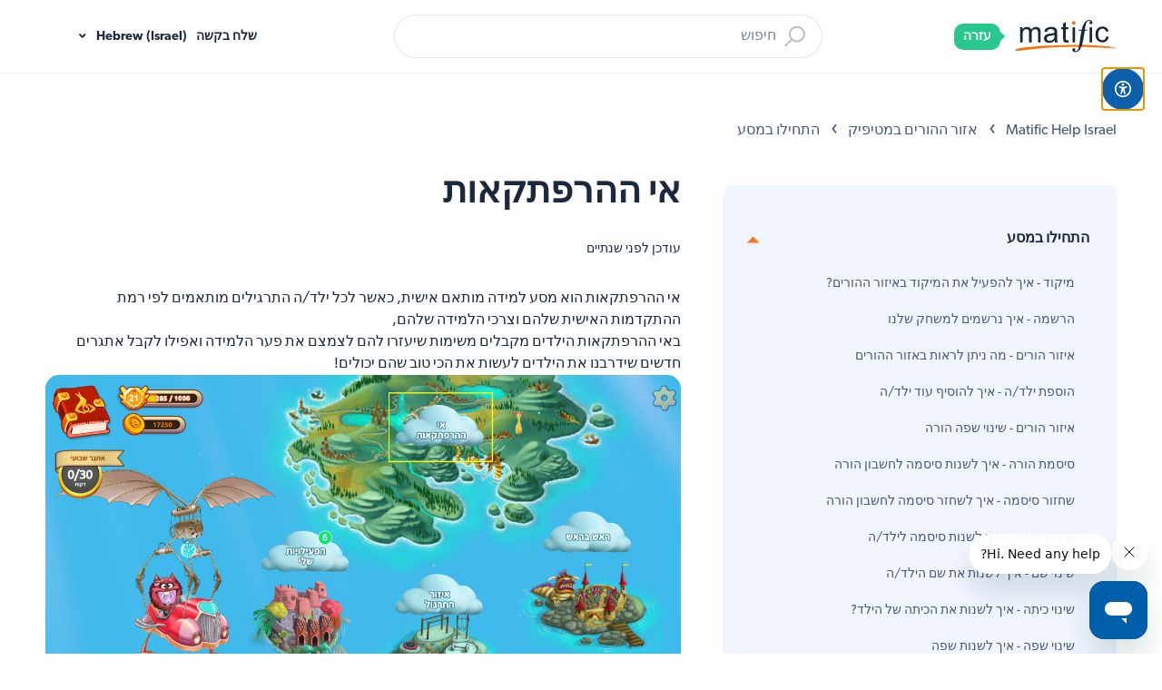

--- FILE ---
content_type: text/html; charset=utf-8
request_url: https://help.matific.com/hc/he-il/articles/16659151369617-%D7%90%D7%99-%D7%94%D7%94%D7%A8%D7%A4%D7%AA%D7%A7%D7%90%D7%95%D7%AA
body_size: 9104
content:
<!DOCTYPE html>
<html dir="rtl" lang="he-IL">
<head>
  <meta charset="utf-8" />
  <!-- v26878 -->


  <title>אי ההרפתקאות &ndash; Matific Help Israel</title>

  

  <meta name="description" content="אי ההרפתקאות הוא מסע למידה מותאם אישית, כאשר לכל ילד/ה התרגילים מותאמים לפי רמת ההתקדמות האישית שלהם וצרכי הלמידה שלהם,באי ההרפתקאות..." /><meta property="og:image" content="https://help.matific.com/hc/theming_assets/01HZPBKF6DAZQKNRN1G3SSKGW3" />
<meta property="og:type" content="website" />
<meta property="og:site_name" content="Matific Help Israel" />
<meta property="og:title" content="אי ההרפתקאות" />
<meta property="og:description" content="אי ההרפתקאות הוא מסע למידה מותאם אישית, כאשר לכל ילד/ה התרגילים מותאמים לפי רמת ההתקדמות האישית שלהם וצרכי הלמידה שלהם,באי ההרפתקאות הילדים מקבלים משימות שיעזרו להם לצמצם את פער הלמידה ואפילו לקבל ..." />
<meta property="og:url" content="https://help.matific.com/hc/he-il/articles/16659151369617" />
<link rel="canonical" href="https://help.matific.com/hc/he-il/articles/16659151369617-%D7%90%D7%99-%D7%94%D7%94%D7%A8%D7%A4%D7%AA%D7%A7%D7%90%D7%95%D7%AA">
<link rel="alternate" hreflang="ar-ae" href="https://help.matific.com/hc/ar-ae/articles/16659151369617-%D8%AC%D8%B2%D9%8A%D8%B1%D8%A9-%D8%A7%D9%84%D9%85%D8%BA%D8%A7%D9%85%D8%B1%D8%A7%D8%AA">
<link rel="alternate" hreflang="en-us" href="https://help.matific.com/hc/en-us/articles/16659151369617-Adventure-Island">
<link rel="alternate" hreflang="es" href="https://help.matific.com/hc/es-es/articles/16659151369617-Isla-de-Aventuras">
<link rel="alternate" hreflang="es-419" href="https://help.matific.com/hc/es-419/articles/16659151369617-Isla-de-Aventuras">
<link rel="alternate" hreflang="es-es" href="https://help.matific.com/hc/es-es/articles/16659151369617-Isla-de-Aventuras">
<link rel="alternate" hreflang="he-il" href="https://help.matific.com/hc/he-il/articles/16659151369617-%D7%90%D7%99-%D7%94%D7%94%D7%A8%D7%A4%D7%AA%D7%A7%D7%90%D7%95%D7%AA">
<link rel="alternate" hreflang="hu-hu" href="https://help.matific.com/hc/hu-hu/articles/16659151369617-Kalandsziget">
<link rel="alternate" hreflang="pt-br" href="https://help.matific.com/hc/pt-br/articles/16659151369617-Ilha-da-Aventura">
<link rel="alternate" hreflang="tr" href="https://help.matific.com/hc/tr/articles/16659151369617-Macera-Adas%C4%B1">
<link rel="alternate" hreflang="x-default" href="https://help.matific.com/hc/en-us/articles/16659151369617-Adventure-Island">

  <link rel="stylesheet" href="//static.zdassets.com/hc/assets/application-f34d73e002337ab267a13449ad9d7955.css" media="all" id="stylesheet" />
  <link rel="stylesheet" type="text/css" href="/hc/theming_assets/17076679/14628936255249/style.css?digest=41851262819089">

  <link rel="icon" type="image/x-icon" href="/hc/theming_assets/01HZPBKF9MBFPFRYDVSKCT0JCN">

    

  <meta name="viewport" content="width=device-width, initial-scale=1.0" />




  <link href="https://fonts.googleapis.com/css?family=Lato:100,100i,300,300i,400,400i,700,700i,900,900i" rel="stylesheet">


<style>
  @import url("https://use.typekit.net/fec4zzv.css");
</style>
<link rel="stylesheet" href="https://cdn.jsdelivr.net/npm/normalize.css@8.0.1/normalize.css" />
<link rel="stylesheet" href="https://use.fontawesome.com/releases/v5.15.1/css/all.css" />
<link rel="stylesheet" href="//cdn.jsdelivr.net/highlight.js/9.10.0/styles/github.min.css" />
<link rel="stylesheet" href="//cdn.jsdelivr.net/npm/magnific-popup@1.1.0/dist/magnific-popup.min.css" />
<link rel="stylesheet" href="/hc/theming_assets/01HZPBKC8PQP9YYZ5N7ATTWH7W" />
<!-- -->
<script src="//cdn.jsdelivr.net/npm/jquery@3.5.1/dist/jquery.min.js"></script>
<script src="//cdn.jsdelivr.net/npm/magnific-popup@1.1.0/dist/jquery.magnific-popup.min.js"></script>
<script src="//cdn.jsdelivr.net/highlight.js/9.10.0/highlight.min.js"></script>
<script src="//cdnjs.cloudflare.com/ajax/libs/store.js/1.3.20/store.min.js"></script>
<script src="//cdnjs.cloudflare.com/ajax/libs/lz-string/1.4.4/lz-string.min.js"></script>


<script src="/hc/theming_assets/01HZPBKCC5HZX20MERMNV5AJWH"></script>
<script src="/hc/theming_assets/01HZPBKAW09V7HDV60P2P7C4FF"></script>
<link rel="stylesheet" href="/hc/theming_assets/01HZPBKD4S90H1KN71K50PRKSM" />
<script src="/hc/theming_assets/01HZPBKD140M5H61S93CPMA5MV"></script>
<script src="/hc/theming_assets/01HZPBKEKEXQVA0RWTG0HV80TJ"></script>
<script>
  window.LotusConfig = {};
  LotusConfig.css = {
    activeClass: 'is-active',
    hiddenClass: 'is-hidden',
    topbarLarge: 'topbar--large',
    topbarSmall: 'topbar--small',
    topbarNavActive: 'topbar__nav--filled',
    topbarScroll: 'topbar__nav--white'

  };
  LotusConfig.icons = {
    
      "default": "/hc/theming_assets/01HZPBKB086H9GX0BHGF0RGHPB",
      "360002577059": "/hc/theming_assets/01HZPBKG1S15CK98W96CCCZ9P0",
      "360002562220": "/hc/theming_assets/01HZPBKGAHAD3A83KR3XX4TFHQ",
      "360002577039": "/hc/theming_assets/01HZPBKGF5C5KEFJNE3H01ENFM",
      "360002562200": "/hc/theming_assets/01HZPBKGMAKD9A23QA4D3AD3KX",
      "3600025770591": "/hc/theming_assets/01HZPBKGRYT7W6SSGQZD8GP9SN",
      "3600025770592": "/hc/theming_assets/01HZPBKGXPEJJRQBCNS9XTGVVM",
      "3600025770593": "/hc/theming_assets/01HZPBKH2SFTXDYBWMXAW8CFN1",
      "3600025770594": "/hc/theming_assets/01HZPBKH93HYRED2S53BD5QQMN"
    
  }

</script>
<script src="/hc/theming_assets/01HZPBKB3V9V9NSVHG9CEAYW1A"></script>
<script src="/hc/theming_assets/01HZPBKBPAJC9622C82T9MAJE6"></script>
<script src="/hc/theming_assets/01HZPBKCM1T3GXZ56QNF6Z1A71"></script>
<script src="/hc/theming_assets/01HZPBKBT36FD811ZQJG9YFR13"></script>
<script src="/hc/theming_assets/01HZPBKCW1J9RT9GE44VMTB4S9"></script>
<script src="/hc/theming_assets/01HZPBKBY9B3A8S17Q4X3B6QJ7"></script>
<script src="/hc/theming_assets/01HZPBKC31YA23107KMNXT4X0C"></script>
<script src="/hc/theming_assets/01HZPBKB82FMQ2Z18G0P5TQ498"></script>
<script src="/hc/theming_assets/01HZPBKCR8MJS13FZHVF3CSQJA"></script>

  
</head>
<body class="">
  
  
  

  <a class="skip-navigation" tabindex="1" href="#main-content">דלג לתוכן העיקרי</a>
<!-- Accessibility Button -->
<button id="accessibility-btn" class="accessibility-btn" aria-label="Open Accessibility Options" tabindex="0" aria-expanded="false">
<img class="icon-size" role="presentation" alt="" src="https://matific.com/home/resources/media/images-2/universal-access-icon.svg">
</button>

<!-- Accessibility Menu -->
<div id="accessibility-menu" class="accessibility-menu" tabindex="-1" role="dialog" aria-modal="true">
    <div class="acc-header">
        <h1>Accessibility Mode</h1>
        <button class="close-btn" onclick="closeOptions()" tabindex="0">Close popup</button>
    </div>
    <button onclick="toggleHighContrast()" aria-label="Toggle High Contrast" tabindex="0" class="effect btn-highcontrast"><i class="icon-contrast-plus acc-icon"></i> High Contrast</button>
    <button onclick="toggleGrayscale()" aria-label="Toggle Grayscale" tabindex="0" class="effect btn-grayscale"><i class="icon-grayscale acc-icon"></i> Grayscale</button>
    <button onclick="highlightLinks()" aria-label="Highlight Links" tabindex="0" class="btn-linkhighlight"><i class="icon-highlight-links acc-icon"></i> Highlight Links</button>
    <button onclick="adjustTextSize()" aria-label="Increase Font Size" tabindex="0"><i class="icon-bigger-text acc-icon" ></i> + Text Size</button>
    <button onclick="adjustTextSize(false)" aria-label="Decreease Font Size" tabindex="0"><i class="icon-bigger-text acc-icon" ></i> - Text Size</button>
    <button onclick="resetOptions()" aria-label="Reset Accessibility Options" tabindex="0"><i class="icon-reset acc-icon"></i> Reset</button>
</div>

<div class="layout">
  <div class="layout__head">
    <header class="topbar is-hidden topbar--image" data-topbar>
      <div class="topbar__nav container lt-w-100" data-topbar-nav>
        <div class="container-inner topbar__container-inner lt-d-lg-flex lt-align-items-center lt-justify-content-between lt-w-100 lt-py-3">
            <div class="topbar__col topbar__col--main lt-d-flex lt-align-items-center lt-justify-content-between">
              <div class="lt-d-flex lt-align-items-center ">
                  <a class="logo" title="דף הבית" href="/hc/he-il">
                    <img class="logo__main" src="/hc/theming_assets/01HZPBKF36EWSGDM0VSMRQJ1DS" alt="logo">
                    <img class="logo__secondary" src="/hc/theming_assets/01HZPBKF6DAZQKNRN1G3SSKGW3" alt="logo">
                  </a>
                <div class="help-center-name">
                    עזרה
                </div>
              </div>
              <button type="button" role="button" aria-label="החלף את מצב תפריט הניווט" class="lines-button x" data-toggle-menu>
                <span class="lines"></span></button>
            </div>
          
          <div class="sticky-search"><form role="search" class="search search-full" data-search="" data-instant="true" autocomplete="off" action="/hc/he-il/search" accept-charset="UTF-8" method="get"><input type="hidden" name="utf8" value="&#x2713;" autocomplete="off" /><input type="search" name="query" id="query" placeholder="חיפוש" autocomplete="off" aria-label="חיפוש" /></form></div>
          
            <div class="topbar__col topbar__menu">
              <div class="topbar__collapse" data-menu>
                <div class="topbar__controls lt-d-flex lt-align-items-lg-center lt-flex-column lt-flex-lg-row">
                  
                  
                  <a class="topbar__link" href="/hc/he-il/requests/new">שלח בקשה</a>
                  
                    <div class="dropdown language-selector "
                         aria-haspopup="true">
                      <a data-url="/hc/change_language/he-il?return_to=%2Fhc%2Fhe-il%2Farticles%2F16659151369617-%25D7%2590%25D7%2599-%25D7%2594%25D7%2594%25D7%25A8%25D7%25A4%25D7%25AA%25D7%25A7%25D7%2590%25D7%2595%25D7%25AA" class="dropdown-toggle topbar__link">
                        Hebrew (Israel)
                      </a>
                      <span class="dropdown-menu" role="menu">
                        
                          <a data-url="/hc/change_language/ar-ae?return_to=%2Fhc%2Far-ae%2Farticles%2F16659151369617-%25D8%25AC%25D8%25B2%25D9%258A%25D8%25B1%25D8%25A9-%25D8%25A7%25D9%2584%25D9%2585%25D8%25BA%25D8%25A7%25D9%2585%25D8%25B1%25D8%25A7%25D8%25AA" href="/hc/change_language/ar-ae?return_to=%2Fhc%2Far-ae%2Farticles%2F16659151369617-%25D8%25AC%25D8%25B2%25D9%258A%25D8%25B1%25D8%25A9-%25D8%25A7%25D9%2584%25D9%2585%25D8%25BA%25D8%25A7%25D9%2585%25D8%25B1%25D8%25A7%25D8%25AA" dir="rtl" rel="nofollow"
                             role="menuitem">
                            العربية (الإمارات العربية المتحدة)
                          </a>
                        
                          <a data-url="/hc/change_language/ar-il?return_to=%2Fhc%2Far-il" href="/hc/change_language/ar-il?return_to=%2Fhc%2Far-il" dir="rtl" rel="nofollow"
                             role="menuitem">
                            العربية (إسرائيل)
                          </a>
                        
                          <a data-url="/hc/change_language/en-us?return_to=%2Fhc%2Fen-us%2Farticles%2F16659151369617-Adventure-Island" href="/hc/change_language/en-us?return_to=%2Fhc%2Fen-us%2Farticles%2F16659151369617-Adventure-Island" dir="ltr" rel="nofollow"
                             role="menuitem">
                            English (US)
                          </a>
                        
                          <a data-url="/hc/change_language/es-419?return_to=%2Fhc%2Fes-419%2Farticles%2F16659151369617-Isla-de-Aventuras" href="/hc/change_language/es-419?return_to=%2Fhc%2Fes-419%2Farticles%2F16659151369617-Isla-de-Aventuras" dir="ltr" rel="nofollow"
                             role="menuitem">
                            Español (Latinoamérica)
                          </a>
                        
                          <a data-url="/hc/change_language/es-es?return_to=%2Fhc%2Fes-es%2Farticles%2F16659151369617-Isla-de-Aventuras" href="/hc/change_language/es-es?return_to=%2Fhc%2Fes-es%2Farticles%2F16659151369617-Isla-de-Aventuras" dir="ltr" rel="nofollow"
                             role="menuitem">
                            Español (España)
                          </a>
                        
                          <a data-url="/hc/change_language/hu-hu?return_to=%2Fhc%2Fhu-hu%2Farticles%2F16659151369617-Kalandsziget" href="/hc/change_language/hu-hu?return_to=%2Fhc%2Fhu-hu%2Farticles%2F16659151369617-Kalandsziget" dir="ltr" rel="nofollow"
                             role="menuitem">
                            Magyar (Magyarország)
                          </a>
                        
                          <a data-url="/hc/change_language/pt-br?return_to=%2Fhc%2Fpt-br%2Farticles%2F16659151369617-Ilha-da-Aventura" href="/hc/change_language/pt-br?return_to=%2Fhc%2Fpt-br%2Farticles%2F16659151369617-Ilha-da-Aventura" dir="ltr" rel="nofollow"
                             role="menuitem">
                            Português do Brasil
                          </a>
                        
                          <a data-url="/hc/change_language/tr?return_to=%2Fhc%2Ftr%2Farticles%2F16659151369617-Macera-Adas%25C4%25B1" href="/hc/change_language/tr?return_to=%2Fhc%2Ftr%2Farticles%2F16659151369617-Macera-Adas%25C4%25B1" dir="ltr" rel="nofollow"
                             role="menuitem">
                            Türkçe
                          </a>
                        
                      </span>
                    </div>
                  
                  
                  
                </div>
              </div>
            </div>
        </div>
      </div>

      <div class="container">
        <div class="hero-unit is-hidden" data-hero-unit>
          <div class="container-inner search-box search-box--hero-unit" data-search-box>
            <div class="intro-title">
              איך נוכל לעזור?
            </div>
            
            <form role="search" class="search search-full" data-search="" data-instant="true" autocomplete="off" action="/hc/he-il/search" accept-charset="UTF-8" method="get"><input type="hidden" name="utf8" value="&#x2713;" autocomplete="off" /><input type="search" name="query" id="query" placeholder="חיפוש" autocomplete="off" aria-label="חיפוש" /></form>
          </div>
        </div>
      </div>
    </header>
  </div>
  <div class="layout__content">


  <main role="main">
    <div class="container article-page" data-article-page>
  <div class="container-inner">
    <div class="row clearfix">
      <div class="column column--sm-8">
        <ol class="breadcrumbs">
  
    <li title="Matific Help Israel">
      
        <a href="/hc/he-il">Matific Help Israel</a>
      
    </li>
  
    <li title="אזור ההורים במטיפיק">
      
        <a href="/hc/he-il/categories/16569093121937-%D7%90%D7%96%D7%95%D7%A8-%D7%94%D7%94%D7%95%D7%A8%D7%99%D7%9D-%D7%91%D7%9E%D7%98%D7%99%D7%A4%D7%99%D7%A7">אזור ההורים במטיפיק</a>
      
    </li>
  
    <li title="התחילו במסע">
      
        <a href="/hc/he-il/sections/16569145193233-%D7%94%D7%AA%D7%97%D7%99%D7%9C%D7%95-%D7%91%D7%9E%D7%A1%D7%A2">התחילו במסע</a>
      
    </li>
  
</ol>

      </div>
      <div class="column column--sm-4">
        <form role="search" class="search-box--small" data-search="" action="/hc/he-il/search" accept-charset="UTF-8" method="get"><input type="hidden" name="utf8" value="&#x2713;" autocomplete="off" /><input type="search" name="query" id="query" placeholder="hc-search-placeholder" aria-label="hc-search-placeholder" /></form>
      </div>
    </div>
    <div class="article-container">
      <div class="article-container__column article-container__sidenav">
        <div data-sidenav='{"mobileBreakpoint": 991, "homeTitle": ""}'></div>
      </div>
      <div class="article-container__column article-container__article">
        <article class="article" data-article itemscope
                 itemtype="http://schema.org/Article"
                 id="main-content">
          <header class="article-header">
            <h1 class="article__title" itemprop="name">
              
              אי ההרפתקאות
            </h1>

            <div class="lt-d-sm-flex lt-justify-content-between lt-mb-4 lt-align-items-start">
              <div class="lt-mb-2 lt-me-sm-4">
                <div class="lt-entry-info ">
                  
                  <div class="lt-entry-info__content">
                    
                    <div class="lt-meta">
                      
                        עודכן <time datetime="2023-11-16T10:00:26Z" title="2023-11-16T10:00:26Z" data-datetime="relative">16 בנוב&#39; 2023, 10:00</time>
                      
                    </div>

                    
                  </div>
                </div>
              </div>

              <div class="lt-article-subscribe lt-d-flex lt-d-print-none lt-align-items-center">
                
              </div>
            </div>
          </header>

          <div class="article__body" itemprop="articleBody">
            <div>אי ההרפתקאות הוא מסע למידה מותאם אישית, כאשר לכל ילד/ה התרגילים מותאמים לפי רמת ההתקדמות האישית שלהם וצרכי הלמידה שלהם,<br>באי ההרפתקאות הילדים מקבלים משימות שיעזרו להם לצמצם את פער הלמידה ואפילו לקבל אתגרים חדשים שידרבנו את הילדים לעשות את הכי טוב שהם יכולים!</div>
<div><img style="height: auto;" src="https://d33v4339jhl8k0.cloudfront.net/docs/assets/5c03a39e04286304a71ce527/images/63566b7d9471985a5ac54e8a/file-AeCu9yKaPi.png" alt=""></div>
<div>באי ההרפתקאות, הטכנולוגיה שלמטיפיק משייכת משימות שמותאמות אישית לכל ילד/ה לפי רמת הלמידה וההתקדמות האישית של כל אחד מהם. </div>
<div>
<img style="height: auto;" src="https://d33v4339jhl8k0.cloudfront.net/docs/assets/5c03a39e04286304a71ce527/images/63567ae94d805871ceaa6042/file-0o8NzkiVX1.png"><br>כל ילד חוקר את העולם באמצעות דמות אווטר אישית, במהלך המסע הם פוגשים מפלצות שונות, אוספים אוצרות וכוכבים, אביזרים ותלבושות חדשות ככל שמתקדמים במשימות.</div>
<div><img style="height: auto;" src="https://d33v4339jhl8k0.cloudfront.net/docs/assets/5c03a39e04286304a71ce527/images/63566cf3927a2c1634dfd19e/file-JeyFACOSMW.png"></div>
<div>המסע של הילד/ה מתועד ב"ספר ההרפתקאות שלי" הנמצא במפת המשחק בצד שמאל למעלה</div>
<div>
<p><img style="height: auto;" src="https://d33v4339jhl8k0.cloudfront.net/docs/assets/5c03a39e04286304a71ce527/images/63566eb99471985a5ac54e94/file-8QWn3RhRQk.png"></p>
<p>כאן תוכלו לראות את ההישגים של הילדים וכל הדמויות שהם פגשו עד כה</p>
<img style="height: auto;" src="https://d33v4339jhl8k0.cloudfront.net/docs/assets/5c03a39e04286304a71ce527/images/63566ef44d805871ceaa6009/file-tGd2oG4SIp.png">
</div>
          </div>
          
          <div class="article__attachments">
            
          </div>
        </article>

        <footer class="article-footer clearfix">
          
          
        </footer>
        
      <!--  <div data-prevnext></div> -->
        
        <div class="more-q-section">
          
          <a class="submit-ticket_btn" href="/hc/he-il/requests/new">שלח בקשה</a>
        </div>
        
        <!-- Google form for suggestions -->
     <!--     -->
     
        <div class="article-relatives row">
      		<div class="column column--lg-6 column--sm-12">
          	<div data-recent-articles></div>
          </div>  
          <div class="column column--lg-6 column--sm-12">	
            
  <section class="related-articles">
    
      <h2 class="related-articles-title">מאמרים קשורים</h2>
    
    <ul>
      
        <li>
          <a href="/hc/he-il/related/click?data=[base64]%3D%3D--d85b99691f936657046a07778d5836149af0ce16" rel="nofollow">אפשר לדלג על פעילויות באי ההרפתקאות?</a>
        </li>
      
        <li>
          <a href="/hc/he-il/related/click?data=[base64]%3D--8676d92bb2570da4d556bd21b1526b9821d3f076" rel="nofollow">איזור התרגול</a>
        </li>
      
        <li>
          <a href="/hc/he-il/related/click?data=[base64]" rel="nofollow">ראש בראש לתלמידים - התחילו משחק</a>
        </li>
      
        <li>
          <a href="/hc/he-il/related/click?data=[base64]" rel="nofollow">שינוי כיתה - איך לשנות את הכיתה של הילד?</a>
        </li>
      
        <li>
          <a href="/hc/he-il/related/click?data=[base64]%3D--d649dad6ab4ed8c4213b4e141776825470d94487" rel="nofollow">איך להפעיל קופון הנחה?</a>
        </li>
      
    </ul>
  </section>


          </div>   
        </div>
        
        

        
      </div>
      <div class="article-container__column article-container__toc">
        <div data-toc='{"mobileBreakpoint": 991, "takeElHeight": "[data-topbar-nav]", "offsetTop": 80}'></div>
      </div>
    </div>
</div>
  </main>

  </div>
<div class="layout__footer">
  <footer class="footer">
    <div class="footer__wrapper container">
      <section class="footer-submit-ticket is-hidden" data-footer-submit-ticket>
        <div class="h1 footer-submit-ticket__title">
          
            לא מצאתם מה שחיפשתם?
          
        </div>
        <div class="p footer-submit-ticket__subtitle">
          
            כתבו לצוות התמיכה שלנו ונשמח לעזור!
          
        </div>
       <a class="btn btn--secondary footer-submit-ticket__btn" href="/hc/he-il/requests/new">שלח בקשה</a> 
      </section>
      <div class="container-inner footer__inner">
        <div class="footer__col copyright">
          <p>&copy; Matific Help Israel</p>
          </p>
        </div>
        <div class="footer__col footer__col--social-links">
          
            <a href="https://facebook.com/SlateScience" target="_blank" class="footer-social-link fab fa-facebook-f"></a>
          
          
            <a href="https://twitter.com/matific" target="_blank" class="footer-social-link fab fa-twitter"></a>
          
          
          
            <a href="https://linkedin.com/company/slate-science/" target="_blank" class="footer-social-link fab fa-linkedin"></a>
          
          
          
            <a href="https://instagram.com/matific/" target="_blank" class="footer-social-link fab fa-instagram"></a>
          
        </div>
      </div>
    </div>
  </footer>
</div>
</div>


  <div hidden data-lt-i18n-dictionary>
    <div data-lt-i18n="search_placeholder">חיפוש</div>
  </div>

  <script>
    var $ltDictionary = $('[data-lt-i18n-dictionary]');
    $('[role="search"] input[type="search"]').each(function (index, element) {
      $(element).attr('placeholder', $ltDictionary.find('[data-lt-i18n="search_placeholder"]').html());
    });
  </script>




  <!-- / -->

  
  <script src="//static.zdassets.com/hc/assets/he-il.625fe901324c7c578159.js"></script>
  

  <script type="text/javascript">
  /*

    Greetings sourcecode lurker!

    This is for internal Zendesk and legacy usage,
    we don't support or guarantee any of these values
    so please don't build stuff on top of them.

  */

  HelpCenter = {};
  HelpCenter.account = {"subdomain":"matific1084","environment":"production","name":"Matific"};
  HelpCenter.user = {"identifier":"da39a3ee5e6b4b0d3255bfef95601890afd80709","email":null,"name":"","role":"anonymous","avatar_url":"https://assets.zendesk.com/hc/assets/default_avatar.png","is_admin":false,"organizations":[],"groups":[]};
  HelpCenter.internal = {"asset_url":"//static.zdassets.com/hc/assets/","web_widget_asset_composer_url":"https://static.zdassets.com/ekr/snippet.js","current_session":{"locale":"he-il","csrf_token":null,"shared_csrf_token":null},"usage_tracking":{"event":"article_viewed","data":"[base64]--bc632dde3dd17fee7c327b4dd1dc18104f53c1f0","url":"https://help.matific.com/hc/activity"},"current_record_id":"16659151369617","current_record_url":"/hc/he-il/articles/16659151369617-%D7%90%D7%99-%D7%94%D7%94%D7%A8%D7%A4%D7%AA%D7%A7%D7%90%D7%95%D7%AA","current_record_title":"אי ההרפתקאות","current_text_direction":"rtl","current_brand_id":14628936255249,"current_brand_name":"Matific","current_brand_url":"https://matific1084.zendesk.com","current_brand_active":true,"current_path":"/hc/he-il/articles/16659151369617-%D7%90%D7%99-%D7%94%D7%94%D7%A8%D7%A4%D7%AA%D7%A7%D7%90%D7%95%D7%AA","show_autocomplete_breadcrumbs":true,"user_info_changing_enabled":false,"has_user_profiles_enabled":true,"has_end_user_attachments":true,"user_aliases_enabled":false,"has_anonymous_kb_voting":false,"has_multi_language_help_center":true,"show_at_mentions":false,"embeddables_config":{"embeddables_web_widget":true,"embeddables_help_center_auth_enabled":false,"embeddables_connect_ipms":false},"answer_bot_subdomain":"static","gather_plan_state":"cancelled","has_article_verification":false,"has_gather":false,"has_ckeditor":false,"has_community_enabled":false,"has_community_badges":false,"has_community_post_content_tagging":false,"has_gather_content_tags":false,"has_guide_content_tags":true,"has_user_segments":true,"has_answer_bot_web_form_enabled":false,"has_garden_modals":false,"theming_cookie_key":"hc-da39a3ee5e6b4b0d3255bfef95601890afd80709-2-preview","is_preview":false,"has_search_settings_in_plan":true,"theming_api_version":2,"theming_settings":{"toggle_translations":true,"toggle_flags":false,"body_bg":"#fff","brand_primary":"#276FD0","brand_secondary":"rgba(255, 117, 31, 1)","text_color":"rgba(27, 40, 61, 1)","link_color":"#276FD0","border_color":"#eee","font_size_base":"16px","font_family_base":"'Lato', sans-serif","line_height_base":"1.5","hero_show_image":"yes","hero_homepage_image":"/hc/theming_assets/01HZPBKEZ1Z1JCT69SJ7ZWY94R","hero_unit_mask_bg":"rgba(255, 255, 255, 0)","hero_unit_mask_opacity":"0","hero_title":"What can we help you with?","search_placeholder":"hc-search-placeholder","button_color_1":"#276FD0","logo_main":"/hc/theming_assets/01HZPBKF36EWSGDM0VSMRQJ1DS","logo":"/hc/theming_assets/01HZPBKF6DAZQKNRN1G3SSKGW3","logo_height":"50px","favicon":"/hc/theming_assets/01HZPBKF9MBFPFRYDVSKCT0JCN","border_radius_base":"4px","toggle_custom_blocks":false,"toggle_promoted_articles":true,"toggle_category_list":true,"custom_block_1_type":"custom","custom_block_1_icon":"/hc/theming_assets/01HZPBKFDPRWXAWY81PDR2CE4M","custom_block_1_title":"Title","custom_block_1_description":"Learn about all our theme products and services","custom_block_1_url":"#","custom_block_2_type":"hidden","custom_block_2_icon":"/hc/theming_assets/01HZPBKFHNWJR8ZSRM5S2CS12A","custom_block_2_title":"FAQ’s","custom_block_2_description":"Have any questions? Find the answers to all of them","custom_block_2_url":"#","custom_block_3_type":"community","custom_block_3_icon":"/hc/theming_assets/01HZPBKFNJJYERCBKTZ7RDW8AP","custom_block_3_title":"Community","custom_block_3_description":"Need help? We have you covered all the time","custom_block_3_url":"#","custom_block_4_type":"submit_a_request","custom_block_4_icon":"/hc/theming_assets/01HZPBKFV314GZTFHSW024NK0G","custom_block_4_title":"Submit a request","custom_block_4_description":"Contact us through a specially prepared form","custom_block_4_url":"#","show_category_icons":true,"category_icon_1_id":"360002577059","category_icon_1_icon":"/hc/theming_assets/01HZPBKG1S15CK98W96CCCZ9P0","category_icon_2_id":"360002562220","category_icon_2_icon":"/hc/theming_assets/01HZPBKGAHAD3A83KR3XX4TFHQ","category_icon_3_id":"360002577039","category_icon_3_icon":"/hc/theming_assets/01HZPBKGF5C5KEFJNE3H01ENFM","category_icon_4_id":"360002562200","category_icon_4_icon":"/hc/theming_assets/01HZPBKGMAKD9A23QA4D3AD3KX","category_icon_5_id":"3600025770591","category_icon_5_icon":"/hc/theming_assets/01HZPBKGRYT7W6SSGQZD8GP9SN","category_icon_6_id":"3600025770592","category_icon_6_icon":"/hc/theming_assets/01HZPBKGXPEJJRQBCNS9XTGVVM","category_icon_7_id":"3600025770593","category_icon_7_icon":"/hc/theming_assets/01HZPBKH2SFTXDYBWMXAW8CFN1","category_icon_8_id":"3600025770594","category_icon_8_icon":"/hc/theming_assets/01HZPBKH93HYRED2S53BD5QQMN","brand_info":"#5bc0de","brand_success":"#504d7f","brand_warning":"#f49e44","brand_danger":"#ff5252","topbar_text_color":"rgba(27, 40, 61, 1)","topbar_link_color":"rgba(27, 40, 61, 1)","topbar_button_color":"rgba(27, 40, 61, 1)","help_center_title":"Help Centre","toggle_custom_link":false,"topbar_custom_link_title":"Website","topbar_custom_link_url":"https://www.lotusthemes.com/","footer_text_color":"#222","footer_link_color":"#276FD0","footer_social_link_color":"#222","footer_submit_ticket_title":"hc-cant-find","footer_submit_ticket_subtitle":"hc-submit-ticket","toggle_facebook_icon":true,"facebook_url":"hc-facebook-link","toggle_twitter_icon":true,"twitter_url":"hc-twitter-link","toggle_youtube_icon":false,"youtube_url":"https://www.youtube.com","toggle_linkedin_icon":true,"linkedin_url":"hc-linkedin-link","toggle_instagram_icon":true,"instagram_url":"hc-instagram-link","toggle_pinterest_icon":false,"pinterest_url":"https://www.Pinterest.com/","show_article_author":false,"show_article_comments":false,"show_follow_article":false,"show_follow_section":false,"show_follow_community_post":true,"show_follow_community_topic":true,"request_list_beta":false},"has_pci_credit_card_custom_field":false,"help_center_restricted":false,"is_assuming_someone_else":false,"flash_messages":[],"user_photo_editing_enabled":true,"user_preferred_locale":"en-us","base_locale":"he","login_url":"https://matific1084.zendesk.com/access?brand_id=14628936255249\u0026return_to=https%3A%2F%2Fhelp.matific.com%2Fhc%2Fhe-il%2Farticles%2F16659151369617-%25D7%2590%25D7%2599-%25D7%2594%25D7%2594%25D7%25A8%25D7%25A4%25D7%25AA%25D7%25A7%25D7%2590%25D7%2595%25D7%25AA","has_alternate_templates":false,"has_custom_statuses_enabled":true,"has_hc_generative_answers_setting_enabled":true,"has_generative_search_with_zgpt_enabled":false,"has_suggested_initial_questions_enabled":false,"has_guide_service_catalog":true,"has_service_catalog_search_poc":false,"has_service_catalog_itam":false,"has_csat_reverse_2_scale_in_mobile":false,"has_knowledge_navigation":false,"has_unified_navigation":false,"has_unified_navigation_eap_access":false,"has_csat_bet365_branding":false,"version":"v26878","dev_mode":false};
</script>

  
  
  <script src="//static.zdassets.com/hc/assets/hc_enduser-682eda7708c76e29eff22c6702975daf.js"></script>
  <script type="text/javascript" src="/hc/theming_assets/17076679/14628936255249/script.js?digest=41851262819089"></script>
  
</body>
</html>

--- FILE ---
content_type: text/css; charset=utf-8
request_url: https://help.matific.com/hc/theming_assets/17076679/14628936255249/style.css?digest=41851262819089
body_size: 36733
content:
/* Components */
:root {
  --gray-dark: #373a3c;
  --gray: #666;
  --gray-light: #818a91;
  --gray-lighter: #eee;
  --gray-lightest: #f6f7f8;
  --meta-text-color: #808488;
  --input-focus-border-color: #276FD0;
  --grid-columns: 12;
  --grid-gutter-width: 10px;
  --padding-base-horizontal: 12px;
  --font-size-small: calc(16px * 0.85);
  --font-size-h1: calc(16px * 2.5);
  --font-size-h2: calc(16px * 1.75 - 2px);
  --font-size-h3: calc(16px * 1.5);
  --font-size-h4: calc(16px * 1.25);
  --font-size-h5: calc(16px * 1.1);
  --font-size-h6: calc(16px * 1);
  --line-height-computed: 16px * 1.5;
  --border-width: 1px;
  --strong-font-weight: 600;
  --hr-border: #eee;
}
/* Reset the box-sizing */
*,
*:before,
*:after {
  box-sizing: border-box;
}
@import url("https://use.typekit.net/fec4zzv.css");
html,
body {
  height: 100%;
}
/* Body reset */
html {
  -webkit-tap-highlight-color: rgba(0, 0, 0, 0);
}
html {
  scroll-behavior: smooth;
}

body {
/*   font-family: 'Lato', sans-serif; */
  font-family: "canada-type-gibson",sans-serif;
  font-size: 16px;
  line-height: 1.5;
  color: rgba(27, 40, 61, 1);
  background-color: #fff;
  text-rendering: optimizeLegibility;
  -webkit-font-smoothing: antialiased;
}
/* Reset fonts for relevant elements */
input,
button,
select,
textarea {
  font-family: inherit;
  font-size: inherit;
  line-height: inherit;
}
/* Links */
a {
  color: #276FD0;
  text-decoration: none;
}

a:hover,
a:focus {
  color: #1b4d90;
  text-decoration: none;
}

a.disabled {
  color: var(--gray-light);
  cursor: default;
}

figure {
  margin: 0;
}

img {
  max-width: 100%;
  height: auto;
  vertical-align: middle;
}

hr {
  display: block;
  height: 1px;
  padding: 0;
  margin: 1em 0;
  border: 0;
  border-top: 1px solid var(--hr-border);
}
/*
  Remove the gap between audio, canvas, iframes,
  images, videos and the bottom of their containers:
  https://github.com/h5bp/html5-boilerplate/issues/440
*/
audio,
canvas,
iframe,
img,
svg,
video {
  vertical-align: middle;
}
/* Headings */
h1,
h2,
h3,
h4,
h5,
h6,
.h1,
.h2,
.h3,
.h4,
.h5,
.h6 {
  font-family: inherit;
  font-weight: 600;
  line-height: 1.2;
  color: inherit;
}

h1,
h2,
h3,
h4,
h5,
h6,
.h1,
.h2,
.h3,
.h4,
.h5,
.h6,
p,
ul,
ol {
  margin: 0 0 calc(var(--line-height-computed));
}

h1,
.h1 {
  font-size: var(--font-size-h1);
}

h2,
.h2 {
  font-size: var(--font-size-h2);
}

h3,
.h3 {
  font-size: var(--font-size-h3);
}

h4,
.h4 {
  font-size: var(--font-size-h4);
}

h5,
.h5 {
  font-size: var(--font-size-h5);
}

h6,
.h6 {
  font-size: var(--font-size-h6);
}

.page-header h1 {
  font-size: var(--font-size-h1);
}

body b,
body strong {
  font-weight: 600;
/*   font-weight: var(--strong-font-weight); */
}

small,
.small {
  font-size: 80%;
  font-weight: normal;
  line-height: 1;
}
/* Description Lists */
dl {
  margin-top: 0;
  margin-bottom: calc(var(--line-height-computed));
}

dt,
dd {
  margin-bottom: calc(var(--line-height-computed) / 2);
  line-height: 1.5;
}

dt {
  font-weight: bold;
}

[dir="ltr"] dd {
  margin-left: 0;
}

[dir="rtl"] dd {
  margin-right: 0;
}

.dl-horizontal:before,
.dl-horizontal:after {
  display: table;
  content: "";
}

.dl-horizontal:after {
  clear: both;
}

.dl-horizontal dt {
  overflow: hidden;
  text-overflow: ellipsis;
  white-space: nowrap;
}

@media (min-width: 768px) {
  .dl-horizontal dt {
    float: left;
    width: 30%;
    padding-right: var(--grid-gutter-width);
    clear: both;
  }
}

@media (min-width: 768px) {
  .dl-horizontal dd {
    float: right;
    width: 70%;
  }
}
/* Abbreviations and acronyms */
abbr[title],
abbr[data-original-title] {
  cursor: help;
  border-bottom: 1px dotted var(--gray-light);
}
/* Blockquotes */
blockquote {
  padding: calc(var(--line-height-computed) / 2)
    calc(var(--line-height-computed));
  margin: 0 0 calc(var(--line-height-computed));
  font-family: Georgia, "Times New Roman", Times, serif;
  font-style: italic;
  background-color: var(--gray-lightest);
}

blockquote p:last-child,
blockquote ul:last-child,
blockquote ol:last-child {
  margin-bottom: 0;
}

[dir="ltr"] blockquote {
  border-left: 5px solid var(--gray-lighter);
}

[dir="ltr"] blockquote.is-colored {
  border-left: 5px solid #276FD0;
}

[dir="rtl"] blockquote {
  border-right: 5px solid var(--gray-lighter);
}

[dir="rtl"] blockquote.is-colored {
  border-right: 5px solid #276FD0;
}
/* Code */
code {
  padding: 20px !important;
  white-space: pre-wrap;
  border-radius: 4px !important;
}
/* Addresses */
address {
  margin-bottom: calc(var(--line-height-computed));
  font-style: normal;
  line-height: 1.5;
}

.clearfix:before,
.clearfix:after {
  display: table;
  content: "";
}

.clearfix:after {
  clear: both;
}

.sr-only {
  position: absolute;
  width: 1px;
  height: 1px;
  padding: 0;
  margin: -1px;
  overflow: hidden;
  clip: rect(0, 0, 0, 0);
  border: 0;
}

.list-unstyled {
  list-style: none;
}

[dir="ltr"] .list-unstyled {
  padding-left: 0;
}

[dir="rtl"] .list-unstyled {
  padding-right: 0;
}

.is-hidden,
.hidden,
[hidden] {
  display: none !important;
}

.powered-by-zendesk {
  display: none;
}

.visibility-hidden,
.recent-activity-accessibility-label,
.pagination-first-text,
.pagination-last-text {
  position: absolute;
  width: 1px;
  height: 1px;
  padding: 0;
  margin: -1px;
  overflow: hidden;
  clip: rect(0 0 0 0);
  white-space: nowrap;
  border: 0;
  -webkit-clip-path: inset(50%);
  clip-path: inset(50%);
}
/********
Forms
--------------------------------------------------
Normalize non-controls

Restyle and baseline non-control form elements.
*********/
fieldset {
  min-width: 0;
  padding: 0;
  margin: 0;
  border: 0;
}

legend {
  display: block;
  width: 100%;
  padding: 0;
  margin-bottom: calc(var(--line-height-computed));
  font-size: calc(16px * 1.5);
  line-height: inherit;
  color: var(--gray-dark);
  border: 0;
  border-bottom: 1px solid #e5e5e5;
}

label {
  display: inline-block;
  max-width: 100%;
  margin-bottom: calc(var(--line-height-computed) / 2);
  font-weight: 600;
}
/********
Normalize form controls

While most of our form styles require extra classes, some basic normalization
is required to ensure optimum display with or without those classes to better
address browser inconsistencies.
*********/
/* Override content-box in Normalize (* isn't specific enough) */
input[type="search"] {
  box-sizing: border-box;
}
/* Position radios and checkboxes better */
input[type="radio"],
input[type="checkbox"] {
  margin: 4px 0 0;
  margin-top: 1px;
  line-height: normal;
}
/* Set the height of file controls to match text inputs */
input[type="file"] {
  display: block;
}
/* Make range inputs behave like textual form controls */
input[type="range"] {
  display: block;
  width: 100%;
}
/* Make multiple select elements height not fixed */
select[multiple],
select[size] {
  height: auto;
}
/* Focus for file, radio, and checkbox */
input[type="file"]:focus,
input[type="radio"]:focus,
input[type="checkbox"]:focus {
  outline: thin dotted;
  outline: 5px auto -webkit-focus-ring-color;
  outline-offset: -2px;
}
/* Adjust output element */
output {
  display: block;
  padding-top: 7px;
  font-size: 16px;
  line-height: 1.5;
  color: var(--gray);
}
/********
Common form controls

Shared size and type resets for form controls. Apply `.form-control` to any
of the following form controls:
********/
select,
textarea,
input[type="text"],
input[type="password"],
input[type="datetime"],
input[type="datetime-local"],
input[type="date"],
input[type="month"],
input[type="time"],
input[type="week"],
input[type="number"],
input[type="email"],
input[type="url"],
input[type="search"],
input[type="tel"],
input[type="color"],
.nesty-input,
ul[data-hc-pills-container] {
  display: block;
  width: 100%;
  height: auto;
  padding: calc(var(--padding-base-horizontal) / 2)
    var(--padding-base-horizontal);
  font-size: 16px;
  line-height: 1.5;
  color: var(--gray);
  background-color: #fff;
  background-image: none;
  border: var(--border-width) solid var(--gray-light);
  border-radius: 4px;
  transition: border-color ease-in-out 0.15s, box-shadow ease-in-out 0.15s;
}

select:focus,
textarea:focus,
input[type="text"]:focus,
input[type="password"]:focus,
input[type="datetime"]:focus,
input[type="datetime-local"]:focus,
input[type="date"]:focus,
input[type="month"]:focus,
input[type="time"]:focus,
input[type="week"]:focus,
input[type="number"]:focus,
input[type="email"]:focus,
input[type="url"]:focus,
input[type="search"]:focus,
input[type="tel"]:focus,
input[type="color"]:focus,
.nesty-input:focus,
ul[data-hc-pills-container]:focus {
  border-color: var(--input-focus-border-color);
  outline: 0;
}

select::-moz-placeholder,
textarea::-moz-placeholder,
input[type="text"]::-moz-placeholder,
input[type="password"]::-moz-placeholder,
input[type="datetime"]::-moz-placeholder,
input[type="datetime-local"]::-moz-placeholder,
input[type="date"]::-moz-placeholder,
input[type="month"]::-moz-placeholder,
input[type="time"]::-moz-placeholder,
input[type="week"]::-moz-placeholder,
input[type="number"]::-moz-placeholder,
input[type="email"]::-moz-placeholder,
input[type="url"]::-moz-placeholder,
input[type="search"]::-moz-placeholder,
input[type="tel"]::-moz-placeholder,
input[type="color"]::-moz-placeholder,
.nesty-input::-moz-placeholder,
ul[data-hc-pills-container]::-moz-placeholder {
  color: #999;
  opacity: 1;
}

select:-ms-input-placeholder,
textarea:-ms-input-placeholder,
input[type="text"]:-ms-input-placeholder,
input[type="password"]:-ms-input-placeholder,
input[type="datetime"]:-ms-input-placeholder,
input[type="datetime-local"]:-ms-input-placeholder,
input[type="date"]:-ms-input-placeholder,
input[type="month"]:-ms-input-placeholder,
input[type="time"]:-ms-input-placeholder,
input[type="week"]:-ms-input-placeholder,
input[type="number"]:-ms-input-placeholder,
input[type="email"]:-ms-input-placeholder,
input[type="url"]:-ms-input-placeholder,
input[type="search"]:-ms-input-placeholder,
input[type="tel"]:-ms-input-placeholder,
input[type="color"]:-ms-input-placeholder,
.nesty-input:-ms-input-placeholder,
ul[data-hc-pills-container]:-ms-input-placeholder {
  color: #999;
}

select::-webkit-input-placeholder,
textarea::-webkit-input-placeholder,
input[type="text"]::-webkit-input-placeholder,
input[type="password"]::-webkit-input-placeholder,
input[type="datetime"]::-webkit-input-placeholder,
input[type="datetime-local"]::-webkit-input-placeholder,
input[type="date"]::-webkit-input-placeholder,
input[type="month"]::-webkit-input-placeholder,
input[type="time"]::-webkit-input-placeholder,
input[type="week"]::-webkit-input-placeholder,
input[type="number"]::-webkit-input-placeholder,
input[type="email"]::-webkit-input-placeholder,
input[type="url"]::-webkit-input-placeholder,
input[type="search"]::-webkit-input-placeholder,
input[type="tel"]::-webkit-input-placeholder,
input[type="color"]::-webkit-input-placeholder,
.nesty-input::-webkit-input-placeholder,
ul[data-hc-pills-container]::-webkit-input-placeholder {
  color: #999;
}

#hc-wysiwyg {
  border-color: var(--gray-light);
  border-width: var(--border-width);
}

ul[data-hc-pills-container][data-hc-focus="true"] {
  border-color: var(--input-focus-border-color);
}

select {
  height: calc(var(--line-height-computed) + 14px);

  background-image: url([data-uri]);
  background-repeat: no-repeat;
  -webkit-appearance: none !important;
  -moz-appearance: none !important;
  appearance: none !important;
}

select::-ms-expand {
  display: none;
}

[dir="ltr"] select {
  background-position: 100% center;
}

[dir="rtl"] select {
  background-position: 0% center;
}

textarea {
  height: 102px;
  resize: vertical;
}
/********
Search inputs in iOS

This overrides the extra rounded corners on search inputs in iOS so that our
`.form-control` class can properly style them. Note that this cannot simply
be added to `.form-control` as it's not specific enough. For details, see
https://github.com/twbs/bootstrap/issues/11586.
*******/
input[type="search"] {
  -webkit-appearance: none;
}
/********
Special styles for iOS temporal inputs

In Mobile Safari, setting `display: block` on temporal inputs causes the
text within the input to become vertically misaligned. As a workaround, we
set a pixel line-height that matches the given height of the input, but only
for Safari.
*******/
@media screen and (-webkit-min-device-pixel-ratio: 0) {
  input[type="date"],
  input[type="time"],
  input[type="datetime-local"],
  input[type="month"] {
    line-height: calc(var(--line-height-computed) + 14px);
  }
}
/********
Form groups

Designed to help with the organization and spacing of vertical forms. For
horizontal forms, use the predefined grid classes.
*******/
.form-field {
  margin-bottom: calc(var(--line-height-computed));
}

.form-field p {
  display: block;
  margin-top: 10px;
  margin-bottom: 15px;
  font-size: 90%;
  color: #426295;
}

.form-field .optional {
  color: #3a5684;
}

[dir="ltr"] .form-field .optional {
  margin-left: 4px;
}

[dir="rtl"] .form-field .optional {
  margin-right: 4px;
}

.form-field.boolean {
  position: relative;
}

.form-field.boolean input[type="checkbox"] {
  position: absolute;
}

.form-field.boolean label {
  min-height: calc(var(--line-height-computed));
  margin-bottom: 0;
  cursor: pointer;
}

[dir="ltr"] .form-field.boolean {
  padding-left: 20px;
}

[dir="ltr"] .form-field.boolean input[type="checkbox"] {
  left: 0;
}

[dir="rtl"] .form-field.boolean {
  padding-right: 20px;
}

[dir="rtl"] .form-field.boolean input[type="checkbox"] {
  right: 0;
}
/********
Apply same disabled cursor tweak as for inputs
Some special care is needed because <label>s don't inherit their parent's `cursor`.

Note: Neither radios nor checkboxes can be readonly.
*******/
input[type="radio"][disabled],
input[type="radio"].disabled,
fieldset[disabled] input[type="radio"],
input[type="checkbox"][disabled],
input[type="checkbox"].disabled,
fieldset[disabled] input[type="checkbox"] {
  cursor: not-allowed;
}
/********
Help text

Apply to any element you wish to create light text for placement immediately
below a form control. Use for general help, formatting, or instructional text.
********/
.help-block {
  display: block;
  margin-top: 10px;
  margin-bottom: 15px;
  font-size: 90%;
  color: #426295;
}

.btn,
input[type="submit"],
.section-subscribe button,
.lt-article-subscribe button,
.lt-community-follow button,
.lt-organization-subscribe button,
.subscriptions-subscribe button,
.lt-profile__buttons button,
.lt-profile__buttons a,
.pagination-next-link,
.pagination-prev-link,
.pagination-first-link,
.pagination-last-link {
  display: inline-block;
  padding: 8px 16px;
  margin-bottom: 0;
  font-size: 16px;
  font-weight: 600;
  line-height: 1.5;
  text-align: center;
  text-transform: none;
  white-space: nowrap;
  vertical-align: middle;
  cursor: pointer;
  -webkit-user-select: none;
  -moz-user-select: none;
  -ms-user-select: none;
  user-select: none;
  background-color: transparent;
  background-image: none;
  border: 1px solid transparent;
  border-radius: 4px;
  transition: all 0.3s ease;
  touch-action: manipulation;
}

.pagination-list .pagination-next-link, .pagination-list .pagination-prev-link,
.pagination-list .pagination-first-link, .pagination-list .pagination-last-link
{
    color: #FF751F;
    border-color: #FF751F;
  	font-weight: 600;
  	padding: 8px 16px;
  border-radius: 8px;
}
.pagination-list .pagination-next-link:hover, .pagination-list .pagination-prev-link:hover,
.pagination-list .pagination-first-link:hover, .pagination-list .pagination-last-link:hover,
.pagination-list .pagination-next-link:active, .pagination-list .pagination-prev-link:active,
.pagination-list .pagination-first-link:active, .pagination-list .pagination-last-link:active,
.pagination-list .pagination-next-link:focus, .pagination-list .pagination-prev-link:focus,
.pagination-list .pagination-first-link:focus, .pagination-list .pagination-last-link:focus
{
    color: #FF751F;
    border-color: #FF751F;
    background-color:rgba(255, 125, 10, 0.08);
}

.pagination-next-icon, .pagination-last-icon {
  font-size: 24px;
  font-weight: 300;
}
.pagination-prev-icon, .pagination-first-icon {
  font-size: 24px;
  font-weight: 300;
}

.btn:focus,
.btn:active:focus,
input[type="submit"]:focus,
input[type="submit"]:active:focus,
.section-subscribe button:focus,
.section-subscribe button:active:focus,
.lt-article-subscribe button:focus,
.lt-article-subscribe button:active:focus,
.lt-community-follow button:focus,
.lt-community-follow button:active:focus,
.lt-organization-subscribe button:focus,
.lt-organization-subscribe button:active:focus,
.subscriptions-subscribe button:focus,
.subscriptions-subscribe button:active:focus,
.lt-profile__buttons button:focus,
.lt-profile__buttons button:active:focus,
.lt-profile__buttons a:focus,
.lt-profile__buttons a:active:focus,
.pagination-next-link:focus,
.pagination-next-link:active:focus,
.pagination-prev-link:focus,
.pagination-prev-link:active:focus,
.pagination-first-link:focus,
.pagination-first-link:active:focus,
.pagination-last-link:focus,
.pagination-last-link:active:focus {
  outline: thin dotted;
  outline: 5px auto -webkit-focus-ring-color;
  outline-offset: -2px;
}

.btn:hover,
.btn:focus,
input[type="submit"]:hover,
input[type="submit"]:focus,
.section-subscribe button:hover,
.section-subscribe button:focus,
.lt-article-subscribe button:hover,
.lt-article-subscribe button:focus,
.lt-community-follow button:hover,
.lt-community-follow button:focus,
.lt-organization-subscribe button:hover,
.lt-organization-subscribe button:focus,
.subscriptions-subscribe button:hover,
.subscriptions-subscribe button:focus,
.lt-profile__buttons button:hover,
.lt-profile__buttons button:focus,
.lt-profile__buttons a:hover,
.lt-profile__buttons a:focus,
.pagination-next-link:hover,
.pagination-next-link:focus,
.pagination-prev-link:hover,
.pagination-prev-link:focus,
.pagination-first-link:hover,
.pagination-first-link:focus,
.pagination-last-link:hover,
.pagination-last-link:focus {
  color: #fff;
  text-decoration: none;
}

.btn:active,
input[type="submit"]:active,
.section-subscribe button:active,
.lt-article-subscribe button:active,
.lt-community-follow button:active,
.lt-organization-subscribe button:active,
.subscriptions-subscribe button:active,
.lt-profile__buttons button:active,
.lt-profile__buttons a:active,
.pagination-next-link:active,
.pagination-prev-link:active,
.pagination-first-link:active,
.pagination-last-link:active {
  outline: none;
  box-shadow: inset 0 3px 5px rgba(0, 0, 0, 0.125);
}

.btn--default,
.section-subscribe button,
.lt-article-subscribe button,
.lt-community-follow button,
.lt-organization-subscribe button,
.subscriptions-subscribe button,
.lt-profile__buttons button,
.lt-profile__buttons a,
.pagination-next-link,
.pagination-prev-link,
.pagination-first-link,
.pagination-last-link {
  color: #276FD0;

  border-color: #276FD0;
}

.btn--default:hover,
.btn--default:focus,
.btn--default:active,
.section-subscribe button:hover,
.section-subscribe button:focus,
.section-subscribe button:active,
.lt-article-subscribe button:hover,
.lt-article-subscribe button:focus,
.lt-article-subscribe button:active,
.lt-community-follow button:hover,
.lt-community-follow button:focus,
.lt-community-follow button:active,
.lt-organization-subscribe button:hover,
.lt-organization-subscribe button:focus,
.lt-organization-subscribe button:active,
.subscriptions-subscribe button:hover,
.subscriptions-subscribe button:focus,
.subscriptions-subscribe button:active,
.lt-profile__buttons button:hover,
.lt-profile__buttons button:focus,
.lt-profile__buttons button:active,
.lt-profile__buttons a:hover,
.lt-profile__buttons a:focus,
.lt-profile__buttons a:active,
.pagination-next-link:hover,
.pagination-next-link:focus,
.pagination-next-link:active,
.pagination-prev-link:hover,
.pagination-prev-link:focus,
.pagination-prev-link:active,
.pagination-first-link:hover,
.pagination-first-link:focus,
.pagination-first-link:active,
.pagination-last-link:hover,
.pagination-last-link:focus,
.pagination-last-link:active {
  color: #fff;
  background-color: #1d539c;
  border-color: #1d539c;
}

.btn--primary,
input[type="submit"],
.edit-profile-button a {
  color: #fff;
  background-color: #276FD0;
  border-color: #276FD0;
}

.btn--primary:hover,
.btn--primary:focus,
.btn--primary:active,
input[type="submit"]:hover,
input[type="submit"]:focus,
input[type="submit"]:active,
.edit-profile-button a:hover,
.edit-profile-button a:focus,
.edit-profile-button a:active {
  color: #e0e0e0;
  background-color: #1f58a5;
  border-color: #194887;
}

.btn--secondary,
input[type="submit"],
.edit-profile-button a {
  color: #fff;
  background-color: #FF751F;
  border-color: #FF751F;
  font-weight: 600;
}

.btn--secondary:hover,
.btn--secondary:focus,
.btn--secondary:active,
input[type="submit"]:hover,
input[type="submit"]:focus,
input[type="submit"]:active,
.edit-profile-button a:hover,
.edit-profile-button a:focus,
.edit-profile-button a:active {
  color: #e0e0e0;
  background-color: #eb5a00;
  border-color: #eb5a00;
}

.btn--topbar {
  border: var(--border-width) solid currentColor;
  border-radius: 100px;
}

.btn--topbar:hover {
  opacity: 1;
}

.btn--topbar:active {
  box-shadow: none;
}

@media (min-width: 768px) {
  .btn--topbar {
    display: inline-block;
    margin-bottom: 0;
    vertical-align: top;
  }
}

.topbar--small .btn--topbar {
  color: #1B283D;
  background-color: transparent;
  border-color: #fff;
}

.topbar--small .btn--topbar:hover,
.topbar--small .btn--topbar:focus,
.topbar--small .btn--topbar:active {
  color: #e0e0e0;
  background-color: darken(transparent, 10%);
  border-color: #e0e0e0;
}

@media (max-width: 767px) {
  .btn--topbar {
    display: block;
    width: 100%;
    margin-bottom: calc(var(--line-height-computed) / 2);
  }
}

.btn--sidebar-toggle {
  margin-bottom: calc(var(--line-height-computed));
}

.my-activities-items__body button {
  padding: calc(var(--padding-base-horizontal) / 2)
    var(--padding-base-horizontal);
}

[dir="ltr"] .btn .fa {
  margin-right: 4px;
}

[dir="rtl"] .btn .fa {
  margin-left: 4px;
}

.container {
  padding-right: calc(var(--grid-gutter-width) * 2);
  padding-left: calc(var(--grid-gutter-width) * 2);
}

@media (min-width: 768px) {
  .container {
    padding-right: calc(var(--grid-gutter-width) * 2);
    padding-left: calc(var(--grid-gutter-width) * 2);
  }
}

/*
.container--grey {
  background-color: var(--gray-lightest);
}
*/

.container-inner {
  max-width: 1180px;
  margin: 0 auto;
}

table {
  border-spacing: 0px;
  border-collapse: collapse;
  background-color: transparent;
}

caption {
  padding-top: 12px;
  padding-bottom: 12px;
  color: var(--gray-light);
}

[dir="ltr"] caption {
  text-align: left;
}

[dir="rtl"] caption {
  text-align: right;
}

[dir="ltr"] th {
  text-align: left;
}

[dir="rtl"] th {
  text-align: right;
}

.table {
  width: 100%;
  max-width: 100%;
  margin-bottom: calc(var(--line-height-computed));
}

.table th,
.table td {
  padding: 12px;
  vertical-align: top;
}

.table td {
  border-top: 1px solid #eee;
}

.table thead th {
  vertical-align: bottom;
}

.table tbody + tbody {
  border-top: 1px solid #eee;
}

.table .table {
  background-color: #fff;
}

.table--color-header th {
  color: #1B283D;
  background-color: #276FD0;
}

.table--striped th,
.table--striped td,
.table--striped thead th {
  border-color: #fff;
}

.table--striped tbody tr:nth-child(odd) {
  color: inherit;
  background-color: var(--gray-lighter);
}

.table--hover tbody tr:hover {
  color: inherit;
  background-color: var(--gray-lighter);
}

.table--bordered {
  border: 1px solid #eee;
}

[dir="ltr"] .table--bordered td,
[dir="ltr"] .table--bordered th {
  border-left: 1px solid #eee;
}

[dir="rtl"] .table--bordered td,
[dir="rtl"] .table--bordered th {
  border-right: 1px solid #eee;
}

.table-responsive {
  min-height: 0.01%;
  overflow-x: auto;
}

@media screen and (max-width: 767px) {
  .table-responsive {
    width: 100%;
    margin-bottom: calc(var(--line-height-computed) * 0.75);
    overflow-y: hidden;
    border: 1px solid #eee;
    -ms-overflow-style: -ms-autohiding-scrollbar;
  }

  .table-responsive > .table {
    margin-bottom: 0;
  }

  .table-responsive > .table > thead > tr > th,
  .table-responsive > .table > thead > tr > td,
  .table-responsive > .table > tbody > tr > th,
  .table-responsive > .table > tbody > tr > td,
  .table-responsive > .table > tfoot > tr > th,
  .table-responsive > .table > tfoot > tr > td {
    white-space: nowrap;
  }
}

.row {
  margin-right: calc(var(--grid-gutter-width) * -1);
  margin-left: calc(var(--grid-gutter-width) * -1);
}

.column {
  position: relative;
  width: 100%;
  min-height: 1px;
  padding-right: var(--grid-gutter-width);
  padding-left: var(--grid-gutter-width);
}

[dir="ltr"] .column {
  float: left;
}

[dir="rtl"] .column {
  float: right;
}

.column--xs-1 {
  width: 8.33333%;
}

.column--xs-2 {
  width: 16.66667%;
}

.column--xs-3 {
  width: 25%;
}

.column--xs-4 {
  width: 33.33333%;
}

.column--xs-5 {
  width: 41.66667%;
}

.column--xs-6 {
  width: 50%;
}

.column--xs-7 {
  width: 58.33333%;
}

.column--xs-8 {
  width: 66.66667%;
}

.column--xs-9 {
  width: 75%;
}

.column--xs-10 {
  width: 83.33333%;
}

.column--xs-11 {
  width: 91.66667%;
}

.column--xs-12 {
  width: 100%;
}

[dir="ltr"] .column--xs-offset-0 {
  margin-left: 0%;
}

[dir="rtl"] .column--xs-offset-0 {
  margin-right: 0%;
}

[dir="ltr"] .column--xs-offset-1 {
  margin-left: 8.33333%;
}

[dir="rtl"] .column--xs-offset-1 {
  margin-right: 8.33333%;
}

[dir="ltr"] .column--xs-offset-2 {
  margin-left: 16.66667%;
}

[dir="rtl"] .column--xs-offset-2 {
  margin-right: 16.66667%;
}

[dir="ltr"] .column--xs-offset-3 {
  margin-left: 25%;
}

[dir="rtl"] .column--xs-offset-3 {
  margin-right: 25%;
}

[dir="ltr"] .column--xs-offset-4 {
  margin-left: 33.33333%;
}

[dir="rtl"] .column--xs-offset-4 {
  margin-right: 33.33333%;
}

[dir="ltr"] .column--xs-offset-5 {
  margin-left: 41.66667%;
}

[dir="rtl"] .column--xs-offset-5 {
  margin-right: 41.66667%;
}

[dir="ltr"] .column--xs-offset-6 {
  margin-left: 50%;
}

[dir="rtl"] .column--xs-offset-6 {
  margin-right: 50%;
}

[dir="ltr"] .column--xs-offset-7 {
  margin-left: 58.33333%;
}

[dir="rtl"] .column--xs-offset-7 {
  margin-right: 58.33333%;
}

[dir="ltr"] .column--xs-offset-8 {
  margin-left: 66.66667%;
}

[dir="rtl"] .column--xs-offset-8 {
  margin-right: 66.66667%;
}

[dir="ltr"] .column--xs-offset-9 {
  margin-left: 75%;
}

[dir="rtl"] .column--xs-offset-9 {
  margin-right: 75%;
}

[dir="ltr"] .column--xs-offset-10 {
  margin-left: 83.33333%;
}

[dir="rtl"] .column--xs-offset-10 {
  margin-right: 83.33333%;
}

[dir="ltr"] .column--xs-offset-11 {
  margin-left: 91.66667%;
}

[dir="rtl"] .column--xs-offset-11 {
  margin-right: 91.66667%;
}

[dir="ltr"] .column--xs-offset-12 {
  margin-left: 100%;
}

[dir="rtl"] .column--xs-offset-12 {
  margin-right: 100%;
}

@media (min-width: 768px) {
  .column--sm-1 {
    width: 8.33333%;
  }

  .column--sm-2 {
    width: 16.66667%;
  }

  .column--sm-3 {
    width: 25%;
  }

  .column--sm-4 {
    width: 33.33333%;
  }

  .column--sm-5 {
    width: 41.66667%;
  }

  .column--sm-6 {
    width: 50%;
  }

  .column--sm-7 {
    width: 58.33333%;
  }

  .column--sm-8 {
    width: 66.66667%;
  }

  .column--sm-9 {
    width: 75%;
  }

  .column--sm-10 {
    width: 83.33333%;
  }

  .column--sm-11 {
    width: 91.66667%;
  }

  .column--sm-12 {
    width: 100%;
  }

  [dir="ltr"] .column--sm-offset-0 {
    margin-left: 0%;
  }

  [dir="rtl"] .column--sm-offset-0 {
    margin-right: 0%;
  }

  [dir="ltr"] .column--sm-offset-1 {
    margin-left: 8.33333%;
  }

  [dir="rtl"] .column--sm-offset-1 {
    margin-right: 8.33333%;
  }

  [dir="ltr"] .column--sm-offset-2 {
    margin-left: 16.66667%;
  }

  [dir="rtl"] .column--sm-offset-2 {
    margin-right: 16.66667%;
  }

  [dir="ltr"] .column--sm-offset-3 {
    margin-left: 25%;
  }

  [dir="rtl"] .column--sm-offset-3 {
    margin-right: 25%;
  }

  [dir="ltr"] .column--sm-offset-4 {
    margin-left: 33.33333%;
  }

  [dir="rtl"] .column--sm-offset-4 {
    margin-right: 33.33333%;
  }

  [dir="ltr"] .column--sm-offset-5 {
    margin-left: 41.66667%;
  }

  [dir="rtl"] .column--sm-offset-5 {
    margin-right: 41.66667%;
  }

  [dir="ltr"] .column--sm-offset-6 {
    margin-left: 50%;
  }

  [dir="rtl"] .column--sm-offset-6 {
    margin-right: 50%;
  }

  [dir="ltr"] .column--sm-offset-7 {
    margin-left: 58.33333%;
  }

  [dir="rtl"] .column--sm-offset-7 {
    margin-right: 58.33333%;
  }

  [dir="ltr"] .column--sm-offset-8 {
    margin-left: 66.66667%;
  }

  [dir="rtl"] .column--sm-offset-8 {
    margin-right: 66.66667%;
  }

  [dir="ltr"] .column--sm-offset-9 {
    margin-left: 75%;
  }

  [dir="rtl"] .column--sm-offset-9 {
    margin-right: 75%;
  }

  [dir="ltr"] .column--sm-offset-10 {
    margin-left: 83.33333%;
  }

  [dir="rtl"] .column--sm-offset-10 {
    margin-right: 83.33333%;
  }

  [dir="ltr"] .column--sm-offset-11 {
    margin-left: 91.66667%;
  }

  [dir="rtl"] .column--sm-offset-11 {
    margin-right: 91.66667%;
  }

  [dir="ltr"] .column--sm-offset-12 {
    margin-left: 100%;
  }

  [dir="rtl"] .column--sm-offset-12 {
    margin-right: 100%;
  }
}

@media (min-width: 992px) {
  .column--md-1 {
    width: 8.33333%;
  }

  .column--md-2 {
    width: 16.66667%;
  }

  .column--md-3 {
    width: 25%;
  }

  .column--md-4 {
    width: 33.33333%;
  }

  .column--md-5 {
    width: 41.66667%;
  }

  .column--md-6 {
    width: 50%;
  }

  .column--md-7 {
    width: 58.33333%;
  }

  .column--md-8 {
    width: 66.66667%;
  }

  .column--md-9 {
    width: 75%;
  }

  .column--md-10 {
    width: 83.33333%;
  }

  .column--md-11 {
    width: 91.66667%;
  }

  .column--md-12 {
    width: 100%;
  }

  [dir="ltr"] .column--md-offset-1 {
    margin-left: 8.33333%;
  }

  [dir="rtl"] .column--md-offset-1 {
    margin-right: 8.33333%;
  }

  [dir="ltr"] .column--md-offset-2 {
    margin-left: 16.66667%;
  }

  [dir="rtl"] .column--md-offset-2 {
    margin-right: 16.66667%;
  }

  [dir="ltr"] .column--md-offset-3 {
    margin-left: 25%;
  }

  [dir="rtl"] .column--md-offset-3 {
    margin-right: 25%;
  }

  [dir="ltr"] .column--md-offset-4 {
    margin-left: 33.33333%;
  }

  [dir="rtl"] .column--md-offset-4 {
    margin-right: 33.33333%;
  }

  [dir="ltr"] .column--md-offset-5 {
    margin-left: 41.66667%;
  }

  [dir="rtl"] .column--md-offset-5 {
    margin-right: 41.66667%;
  }

  [dir="ltr"] .column--md-offset-6 {
    margin-left: 50%;
  }

  [dir="rtl"] .column--md-offset-6 {
    margin-right: 50%;
  }

  [dir="ltr"] .column--md-offset-7 {
    margin-left: 58.33333%;
  }

  [dir="rtl"] .column--md-offset-7 {
    margin-right: 58.33333%;
  }

  [dir="ltr"] .column--md-offset-8 {
    margin-left: 66.66667%;
  }

  [dir="rtl"] .column--md-offset-8 {
    margin-right: 66.66667%;
  }

  [dir="ltr"] .column--md-offset-9 {
    margin-left: 75%;
  }

  [dir="rtl"] .column--md-offset-9 {
    margin-right: 75%;
  }

  [dir="ltr"] .column--md-offset-10 {
    margin-left: 83.33333%;
  }

  [dir="rtl"] .column--md-offset-10 {
    margin-right: 83.33333%;
  }

  [dir="ltr"] .column--md-offset-11 {
    margin-left: 91.66667%;
  }

  [dir="rtl"] .column--md-offset-11 {
    margin-right: 91.66667%;
  }

  [dir="ltr"] .column--md-offset-12 {
    margin-left: 100%;
  }

  [dir="rtl"] .column--md-offset-12 {
    margin-right: 100%;
  }
}

@media (min-width: 1200px) {
  .column--lg-1 {
    width: 8.33333%;
  }

  .column--lg-2 {
    width: 16.66667%;
  }

  .column--lg-3 {
    width: 25%;
  }

  .column--lg-4 {
    width: 33.33333%;
  }

  .column--lg-5 {
    width: 41.66667%;
  }

  .column--lg-6 {
    width: 50%;
  }

  .column--lg-7 {
    width: 58.33333%;
  }

  .column--lg-8 {
    width: 66.66667%;
  }

  .column--lg-9 {
    width: 75%;
  }

  .column--lg-10 {
    width: 83.33333%;
  }

  .column--lg-11 {
    width: 91.66667%;
  }

  .column--lg-12 {
    width: 100%;
  }

  [dir="ltr"] .column--lg-pull-0 {
    right: auto;
  }

  [dir="rtl"] .column--lg-pull-0 {
    left: auto;
  }

  [dir="ltr"] .column--lg-pull-1 {
    right: 8.33333%;
  }

  [dir="rtl"] .column--lg-pull-1 {
    left: 8.33333%;
  }

  [dir="ltr"] .column--lg-pull-2 {
    right: 16.66667%;
  }

  [dir="rtl"] .column--lg-pull-2 {
    left: 16.66667%;
  }

  [dir="ltr"] .column--lg-pull-3 {
    right: 25%;
  }

  [dir="rtl"] .column--lg-pull-3 {
    left: 25%;
  }

  [dir="ltr"] .column--lg-pull-4 {
    right: 33.33333%;
  }

  [dir="rtl"] .column--lg-pull-4 {
    left: 33.33333%;
  }

  [dir="ltr"] .column--lg-pull-5 {
    right: 41.66667%;
  }

  [dir="rtl"] .column--lg-pull-5 {
    left: 41.66667%;
  }

  [dir="ltr"] .column--lg-pull-6 {
    right: 50%;
  }

  [dir="rtl"] .column--lg-pull-6 {
    left: 50%;
  }

  [dir="ltr"] .column--lg-pull-7 {
    right: 58.33333%;
  }

  [dir="rtl"] .column--lg-pull-7 {
    left: 58.33333%;
  }

  [dir="ltr"] .column--lg-pull-8 {
    right: 66.66667%;
  }

  [dir="rtl"] .column--lg-pull-8 {
    left: 66.66667%;
  }

  [dir="ltr"] .column--lg-pull-9 {
    right: 75%;
  }

  [dir="rtl"] .column--lg-pull-9 {
    left: 75%;
  }

  [dir="ltr"] .column--lg-pull-10 {
    right: 83.33333%;
  }

  [dir="rtl"] .column--lg-pull-10 {
    left: 83.33333%;
  }

  [dir="ltr"] .column--lg-pull-11 {
    right: 91.66667%;
  }

  [dir="rtl"] .column--lg-pull-11 {
    left: 91.66667%;
  }

  [dir="ltr"] .column--lg-pull-12 {
    right: 100%;
  }

  [dir="rtl"] .column--lg-pull-12 {
    left: 100%;
  }

  [dir="ltr"] .column--lg-push-0 {
    left: auto;
  }

  [dir="rtl"] .column--lg-push-0 {
    right: auto;
  }

  [dir="ltr"] .column--lg-push-1 {
    left: 8.33333%;
  }

  [dir="rtl"] .column--lg-push-1 {
    right: 8.33333%;
  }

  [dir="ltr"] .column--lg-push-2 {
    left: 16.66667%;
  }

  [dir="rtl"] .column--lg-push-2 {
    right: 16.66667%;
  }

  [dir="ltr"] .column--lg-push-3 {
    left: 25%;
  }

  [dir="rtl"] .column--lg-push-3 {
    right: 25%;
  }

  [dir="ltr"] .column--lg-push-4 {
    left: 33.33333%;
  }

  [dir="rtl"] .column--lg-push-4 {
    right: 33.33333%;
  }

  [dir="ltr"] .column--lg-push-5 {
    left: 41.66667%;
  }

  [dir="rtl"] .column--lg-push-5 {
    right: 41.66667%;
  }

  [dir="ltr"] .column--lg-push-6 {
    left: 50%;
  }

  [dir="rtl"] .column--lg-push-6 {
    right: 50%;
  }

  [dir="ltr"] .column--lg-push-7 {
    left: 58.33333%;
  }

  [dir="rtl"] .column--lg-push-7 {
    right: 58.33333%;
  }

  [dir="ltr"] .column--lg-push-8 {
    left: 66.66667%;
  }

  [dir="rtl"] .column--lg-push-8 {
    right: 66.66667%;
  }

  [dir="ltr"] .column--lg-push-9 {
    left: 75%;
  }

  [dir="rtl"] .column--lg-push-9 {
    right: 75%;
  }

  [dir="ltr"] .column--lg-push-10 {
    left: 83.33333%;
  }

  [dir="rtl"] .column--lg-push-10 {
    right: 83.33333%;
  }

  [dir="ltr"] .column--lg-push-11 {
    left: 91.66667%;
  }

  [dir="rtl"] .column--lg-push-11 {
    right: 91.66667%;
  }

  [dir="ltr"] .column--lg-push-12 {
    left: 100%;
  }

  [dir="rtl"] .column--lg-push-12 {
    right: 100%;
  }

  [dir="ltr"] .column--lg-offset-0 {
    margin-left: 0%;
  }

  [dir="rtl"] .column--lg-offset-0 {
    margin-right: 0%;
  }

  [dir="ltr"] .column--lg-offset-1 {
    margin-left: 8.33333%;
  }

  [dir="rtl"] .column--lg-offset-1 {
    margin-right: 8.33333%;
  }

  [dir="ltr"] .column--lg-offset-2 {
    margin-left: 16.66667%;
  }

  [dir="rtl"] .column--lg-offset-2 {
    margin-right: 16.66667%;
  }

  [dir="ltr"] .column--lg-offset-3 {
    margin-left: 25%;
  }

  [dir="rtl"] .column--lg-offset-3 {
    margin-right: 25%;
  }

  [dir="ltr"] .column--lg-offset-4 {
    margin-left: 33.33333%;
  }

  [dir="rtl"] .column--lg-offset-4 {
    margin-right: 33.33333%;
  }

  [dir="ltr"] .column--lg-offset-5 {
    margin-left: 41.66667%;
  }

  [dir="rtl"] .column--lg-offset-5 {
    margin-right: 41.66667%;
  }

  [dir="ltr"] .column--lg-offset-6 {
    margin-left: 50%;
  }

  [dir="rtl"] .column--lg-offset-6 {
    margin-right: 50%;
  }

  [dir="ltr"] .column--lg-offset-7 {
    margin-left: 58.33333%;
  }

  [dir="rtl"] .column--lg-offset-7 {
    margin-right: 58.33333%;
  }

  [dir="ltr"] .column--lg-offset-8 {
    margin-left: 66.66667%;
  }

  [dir="rtl"] .column--lg-offset-8 {
    margin-right: 66.66667%;
  }

  [dir="ltr"] .column--lg-offset-9 {
    margin-left: 75%;
  }

  [dir="rtl"] .column--lg-offset-9 {
    margin-right: 75%;
  }

  [dir="ltr"] .column--lg-offset-10 {
    margin-left: 83.33333%;
  }

  [dir="rtl"] .column--lg-offset-10 {
    margin-right: 83.33333%;
  }

  [dir="ltr"] .column--lg-offset-11 {
    margin-left: 91.66667%;
  }

  [dir="rtl"] .column--lg-offset-11 {
    margin-right: 91.66667%;
  }

  [dir="ltr"] .column--lg-offset-12 {
    margin-left: 100%;
  }

  [dir="rtl"] .column--lg-offset-12 {
    margin-right: 100%;
  }
}

.layout {
  min-height: 100%;
  background-color: #fff;
}

.layout__content {
  width: 100%;
  min-height: calc(100vh - 490px);
  padding-top: calc(var(--line-height-computed) * 5);
}

.layout__content:after {
  display: block;
  height: 0;
  font-weight: 900;
  visibility: hidden;
  content: "\00a0";
}

@media (min-width: 768px) {
  .layout__content {
    padding-top: calc(var(--line-height-computed) * 5);
  }
}

.layout__header,
.layout__footer {
  flex: none;
}

.meta {
  font-size: 14px;
  color:#4A5A73;
/*   color: var(--meta-text-color); */
}

.meta__item {
  display: inline-block;
}

[dir="ltr"] .meta__item {
  margin-right: calc(var(--padding-base-horizontal) / 2);
}

[dir="rtl"] .meta__item {
  margin-left: calc(var(--padding-base-horizontal) / 2);
}

.meta__item + .meta__item:before {
  position: relative;
  top: -2px;
  font-size: 8px;
  font-weight: 900;
  content: "\2022";
}

[dir="ltr"] .meta__item + .meta__item:before {
  margin-right: calc(var(--padding-base-horizontal) / 1.75);
}

[dir="rtl"] .meta__item + .meta__item:before {
  margin-left: calc(var(--padding-base-horizontal) / 1.75);
}

.meta--profile {
  margin-bottom: 0;
}

.lines-button {
  position: relative;
  display: inline-block;
  width: 45px;
  height: 45px;
  padding: 7.5px;
  margin-top: 4px;
  margin-bottom: 0;
  font-size: calc(16px - 5px);
  font-weight: 700;
  line-height: 1.5;
  text-align: center;
  text-transform: none;
  white-space: nowrap;
  vertical-align: middle;
  cursor: pointer;
  -webkit-user-select: none;
  -moz-user-select: none;
  -ms-user-select: none;
  user-select: none;
  background-color: transparent !important;
  border: 0;
  border-radius: 4px;
  transition: all 0.3s ease;
  touch-action: manipulation;
}

.lines-button:focus,
.lines-button:active:focus {
  outline: thin dotted;
  outline: 5px auto -webkit-focus-ring-color;
  outline-offset: -2px;
}

.lines-button:hover,
.lines-button:focus {
  color: #fff;
  text-decoration: none;
}

.lines-button:active {
  outline: none;
  box-shadow: inset 0 3px 5px rgba(0, 0, 0, 0.125);
}

@media (--screen-ms-max) {
  .lines-button {
    float: right;
  }
}

@media (min-width: 992px) {
  .lines-button {
    display: none;
  }
}

.lines-button:hover {
  opacity: 1;
}

.lines-button:active {
  outline: 0;
  box-shadow: none;
  transition: none;
}

.lines-button:focus {
  outline: 0;
}

.lines-button.is-active .lines {
  background-color: transparent !important;
}
/* common to all three-liners */
.lines {
  position: absolute;
  top: calc(50% - 1px);
  display: inline-block;
  width: 30px;
  height: 2px;
  background: #000;
  border-radius: 2px;
  transition: 0.3s;
}

.lines:before,
.lines:after {
  position: absolute;
  display: inline-block;
  width: 30px;
  height: 2px;
  content: "";
  background: #000;
  border-radius: 2px;
  transition: 0.3s;
  transform-origin: 2px center;
}

.lines:before {
  top: 8px;
}

.lines:after {
  top: -8px;
}

[dir="ltr"] .lines {
  left: calc(50% - 15px);
}

[dir="ltr"] .lines:before,
[dir="ltr"] .lines:after {
  left: 0;
}

[dir="rtl"] .lines {
  right: calc(50% - 15px);
}

[dir="rtl"] .lines:before,
[dir="rtl"] .lines:after {
  right: 0;
}

.lines--sidebar {
  position: relative;
  top: -5px;
}

.lines--sidebar,
.lines--sidebar:before,
.lines--sidebar:after {
  width: 16px;
  height: 1px;
}

.lines--sidebar:before {
  top: -5px;
}

.lines--sidebar:after {
  top: 5px;
}

[dir="ltr"] .lines--sidebar {
  left: 0;
  margin: 0 calc(var(--line-height-computed) / 3) 0 0;
}

[dir="rtl"] .lines--sidebar {
  right: 0;
  margin: 0 0 0 calc(var(--line-height-computed) / 3);
}

.topbar--small .lines {
  background-color: rgba(27, 40, 61, 1);
}

.topbar--small .lines:before,
.topbar--small .lines:after {
  background-color: rgba(27, 40, 61, 1);
}

.lines-button.is-active {
  transform: scale3d(0.8, 0.8, 0.8);
}

.lines-button.is-active .lines {
  background: transparent;
}

.lines-button.is-active .lines:before,
.lines-button.is-active .lines:after {
  top: 0;
  width: 30px;
  transform-origin: 50% 50%;
}

[dir="ltr"] .lines-button.is-active .lines:before {
  transform: rotate3d(0, 0, 1, 45deg);
}

[dir="ltr"] .lines-button.is-active .lines:after {
  transform: rotate3d(0, 0, 1, -45deg);
}

[dir="rtl"] .lines-button.is-active .lines:before {
  transform: rotate3d(0, 0, 1, -45deg);
}

[dir="rtl"] .lines-button.is-active .lines:after {
  transform: rotate3d(0, 0, 1, 45deg);
}

.logo img {
  max-height: 50px !important;
}

.logo svg {
  width: auto;
  height: 50px;
}

.logo__secondary {
  display: none;
}

.topbar__nav--white .logo__main,
.topbar__nav--filled .logo__main,
.topbar--small .logo__main {
  display: none;
}

.topbar__nav--white .logo__secondary,
.topbar__nav--filled .logo__secondary,
.topbar--small .logo__secondary {
  display: block;
}

.breadcrumbs {
  padding: 8px 0 0;
  margin-bottom: calc(var(--line-height-computed) / 4);
/*   margin-bottom: calc(var(--line-height-computed)); */
  list-style: none;
  background-color: transparent;
}

@media (max-width: 991px) {
  .breadcrumbs {
    padding: 20px 0 0;
  }
}

.breadcrumbs > li {
  display: inline-block;
/*   color: var(--gray-light); */
  color:#4A5A73;
}

.breadcrumbs > li + li:before {
  padding: 0 4px 0 8px;
  font-weight: 300;
  color: #4A5A73;
  content: "›\00a0";
  font-size: 26px;
  line-height: 28px;
}

[dir="rtl"] .breadcrumbs > li + li:before {
  padding: 0 8px 0 4px;
}

.breadcrumbs > li a {
/*   color: #276FD0; */
  color:#4A5A73;
}

.breadcrumbs > li:last-child a {
/*   color: #276FD0; */
  color:#4A5A73;
}

.breadcrumbs--search-results {
  padding: 0;
  margin-bottom: calc(var(--line-height-computed) / 2);
  font-size: var(--font-size-small);
}

.breadcrumbs--search-results li a:hover{
    color: #7887A1;
}

@media (max-width: 767px) {
  .help-center-name {
    display: none;
  }
}

[dir="ltr"] .help-center-name {
  margin-left: 16px;
  width: auto;
  font-weight: 600;
  background-color: #28C78D;
  color: #fff;
  border-radius: 10px;
  padding: 4px 10px;
  position: relative;
}

[dir="ltr"] .help-center-name::before {
  content: "";
  position: absolute;
  top: 9px;
  left: -5px;
  margin-left: -5px;
  border-width: 5px;
  border-style: solid;
  border-color: #28C78D transparent transparent transparent;
  transform: rotate(90deg);
}

[dir="rtl"] .help-center-name {
  margin-right: 16px;
  width: auto;
  font-weight: 600;
  background-color: #28C78D;
  color: #fff;
  border-radius: 10px;
  padding: 4px 10px;
  position: relative;
}

[dir="rtl"] .help-center-name::after {
  content: "";
  position: absolute;
  top: 9px;
  right: -5px;
  margin-right: -5px;
  border-width: 5px;
  border-style: solid;
  border-color: #28C78D transparent transparent transparent;
  transform: rotate(270deg);
}



.hero-unit {
  position: relative;
  z-index: 3;
  padding: calc(140px + 1%) var(--grid-gutter-width) 4%;
  overflow: hidden;
  transform: translate3d(0, 0, 0);
}

@media (max-width: 767px) {
  .hero-unit {
    padding-top: 120px;
  }
}

.home-page {
  margin-top: calc(var(--line-height-computed) * -3);
}

.home-page__section {
  padding-top: calc(var(--line-height-computed) * 2);
  padding-bottom: calc(var(--line-height-computed) * 1);
}

@media (min-width: 768px) {
  .home-page {
    margin-top: calc(var(--line-height-computed) * -5);
  }
  .home-page__section {
    padding-top: calc(var(--line-height-computed) * 3);
    padding-bottom: calc(var(--line-height-computed) * 2);
  }
  .home-page__section.content_custom-blocks {
    padding-top: calc(var(--line-height-computed) * 2);
    padding-bottom: calc(var(--line-height-computed) * 2);
  }
  .home-page__section.promoted-articles-section {
    padding-top: calc(var(--line-height-computed) * 1);
  }
}


.content_custom-blocks {
  
}
.content_custom-blocks .box-wrap {
    border: 1px solid rgba(27, 40, 61, 0.12);
    vertical-align: middle;
    padding:40px 20px 40px 40px;
    border-radius: 12px;
}
[dir="rtl"] .content_custom-blocks .box-wrap {
  padding:40px 40px 40px 20px;
}
.content_custom-blocks .box-wrap .section-l {
  	padding-right:120px;
  	padding-top:20px;
}
[dir="rtl"] .content_custom-blocks .box-wrap .section-l {
  padding-right:auto;
  padding-left:120px;
}
.content-list-subtitle {
  color:#FF751F;
  margin-bottom:5px;
}
.content-list-content {
  color:#4A5A73;
}
.content_custom-blocks .box-wrap .section-r {
  	display: flex;
    justify-content: center;
}

@media (max-width: 991px) {
  .content_custom-blocks .box-wrap {
    	padding:30px;
  }
  .content_custom-blocks .box-wrap .section-l {
    text-align:center;
    padding:20px 0 ;
  }
}


.lt-avatar {
  position: relative;
  display: inline-block;
}

.lt-avatar__badge {
  position: absolute;
  top: -0.5rem;
  display: inline-flex;
  min-width: 20px;
  height: 20px;
  padding: 4px;
  color: #fff;
  background: #cc0000;
  border-radius: 50%;
  align-items: center;
  justify-content: center;
}

[dir="ltr"] .lt-avatar__badge {
  right: -0.5rem;
}

[dir="rtl"] .lt-avatar__badge {
  left: -0.5rem;
}

.lt-avatar__badge:not(.is-active) {
  display: none;
}

.lt-avatar--agent:before {
  position: absolute;
  bottom: -4px;
  display: flex;
  width: 18px;
  height: 18px;
  font-family: "Font Awesome 5 Free";
  font-size: 6px;
  font-style: normal;
  font-weight: 900;
  line-height: 1;
  color: #fff;
  content: "\f007";
  background-color: #276FD0;
  border: 2px solid #fff;
  border-radius: 100%;
  -webkit-font-smoothing: antialiased;
  -moz-osx-font-smoothing: grayscale;
  align-items: center;
  justify-content: center;
}

[dir="ltr"] .lt-avatar--agent:before {
  right: -4px;
}

[dir="rtl"] .lt-avatar--agent:before {
  left: -4px;
}

.lt-user-avatar {
  border-radius: 100%;
}

.lt-user-avatar--default {
  width: 2.5rem;
  height: 2.5rem;
}

.lt-user-avatar--topbar {
  width: 32px;
  height: 32px;
}

[dir="ltr"] .lt-user-avatar--topbar {
  margin-right: 8px;
}

[dir="rtl"] .lt-user-avatar--topbar {
  margin-left: 8px;
}

.search {
  position: relative;
}

.search:before {
  position: absolute;
  top: 25%;
  width: 24px;
  height: 24px;
  content: "";
  background: url(data:image/svg+xml,%3Csvg%20xmlns%3D%22http%3A//www.w3.org/2000/svg%22%20width%3D%2223%22%20height%3D%2224%22%20viewBox%3D%220%200%2023%2024%22%3E%0A%20%20%20%20%20%20%20%20%20%20%20%20%20%20%20%20%20%20%20%20%20%20%3Cg%20fill%3D%22none%22%20fill-rule%3D%22evenodd%22%20transform%3D%22translate%28-6%20-2%29%22%3E%0A%20%20%20%20%20%20%20%20%20%20%20%20%20%20%20%20%20%20%20%20%20%20%20%20%3Ccircle%20cx%3D%2219.889%22%20cy%3D%2211.611%22%20r%3D%228%22%20stroke%3D%22%23BDBDBD%22%20stroke-width%3D%222%22%20transform%3D%22rotate%2845%2019.89%2011.61%29%22%3E%3C/circle%3E%0A%20%20%20%20%20%20%20%20%20%20%20%20%20%20%20%20%20%20%20%20%20%20%20%20%3Cpath%20fill%3D%22%23BDBDBD%22%20fill-rule%3D%22nonzero%22%20d%3D%22M9.34328327%2C15.6566781%20L11.3432833%2C15.6566781%20L11.3432833%2C25.6606781%20C11.3432833%2C26.2106781%2010.8992833%2C26.6566781%2010.3432833%2C26.6566781%20C9.79128327%2C26.6566781%209.34328327%2C26.2116781%209.34328327%2C25.6606781%20L9.34328327%2C15.6566781%20Z%22%20transform%3D%22rotate%2845%2010.343%2021.157%29%22%3E%3C/path%3E%0A%20%20%20%20%20%20%20%20%20%20%20%20%20%20%20%20%20%20%20%20%20%20%3C/g%3E%0A%20%20%20%20%20%20%20%20%20%20%20%20%20%20%20%20%20%20%20%20%3C/svg%3E)
    no-repeat;
      transform: rotate(270deg);
/*   transform: translateY(-50%); */
}

[dir="ltr"] .search:before {
  left: 18px;
}

[dir="rtl"] .search:before {
  right: 18px;
  transform: rotate(0deg);
}

.searchbox-suggestions ul {
  margin-bottom: calc(var(--line-height-computed));
  list-style: none;
}

.searchbox-suggestions li {
  margin-bottom: calc(var(--line-height-computed) / 3);
}

[dir="ltr"] .searchbox-suggestions ul {
  padding-left: 0;
}

[dir="rtl"] .searchbox-suggestions ul {
  padding-right: 0;
}

.search-results-column a {
  color: #276FD0;
}

.search-box {
  position: relative;
}

.search-box--hero-unit {
  z-index: 2;
  max-width: 720px;
  margin: 0 auto;
  transition: top 0.3s ease;
}

.search-box--hero-unit .search {
  display: flex;
}

.search-box--hero-unit #query {
  height: 50px;
  padding: 0 25px 0 55px;
  color:#1B283D;
  background-color: #fff;
  border-color: rgba(27, 40, 61, 0.12);
  border-radius: 50px;
  transition: border 0.3s ease, background-color 0.3s ease;
}

[dir="rtl"] .search-box--hero-unit #query {
  padding: 0 55px 0 25px;
}

.search-box--hero-unit #query:focus {
  background-color: #fff;
}

.search.search-full #query {
  color:#1B283D;
}

.search input::placeholder {
  color:#7887A1;
}

.search-box--hero-unit input[type="submit"] {
  display: inline-block;
  height: 50px;
  padding-right: calc(var(--padding-base-horizontal) + 4px);
  padding-left: calc(var(--padding-base-horizontal) + 4px);
  font-size: 16px;
  color: #fff;
  text-transform: capitalize;
  background-color: #276FD0;
  border-color: #276FD0;
  border-radius: 4px;
  flex-shrink: 0;
}

.search-box--hero-unit input[type="submit"]:hover,
.search-box--hero-unit input[type="submit"]:focus,
.search-box--hero-unit input[type="submit"]:active {
  color: #e0e0e0;
  background-color: #1d539c;
  border-color: #1d539c;
}

.search-box--hero-unit input[type="submit"]:active {
  background-image: none;
}

.search-box--hero-unit input[type="submit"]:hover {
  color: #fff;
}

@media (max-width: 991px) {
  .search-box--hero-unit input[type="submit"] {
    display: none;
  }
  .topbar--small .topbar__nav .sticky-search {
      display: block;
      width: 100%;
  }
}

@media (min-width: 768px) {
  .search-box--hero-unit input[type="submit"] {
    padding-right: 38px;
    padding-left: 38px;
  }
}

[dir="ltr"] .search-box--hero-unit .search:before {
  left: 20px;
}

[dir="ltr"] .search-box--hero-unit input[type="submit"] {
  margin-left: 20px;
}

[dir="rtl"] .search-box--hero-unit .search:before {
  right: 20px;
}

[dir="rtl"] .search-box--hero-unit input[type="submit"] {
  margin-right: 20px;
}

.search-box--small {
/*   margin-bottom: calc(var(--line-height-computed) * 2); */
  margin-bottom: 0;
  display:none;
}

.search-box--small #query {
  padding: 10px 12px;
}

@media (max-width: 767px) {
  .search-box--small {
    margin-bottom: calc(var(--line-height-computed));
  }
}

.search-results-page {
  margin-bottom: calc(var(--line-height-computed) * 2);
  margin-top:-50px;
}

@media (max-width: 768px) {
  .search-results-page {
    margin-bottom: calc(var(--line-height-computed));
  }
}

.search-results-count {
/*   font-size: var(--font-size-h4); */
  margin:20px 0;
  font-size:24px;
  color:#1B283D;
}

.search-results-list {
/*   border-top: var(--border-width) solid var(--hr-border); */
  border-top: var(--border-width) solid #E4E5E8;
  padding-top: 20px;
  padding-bottom: 10px;
}

.search-result {
  margin-bottom: calc(var(--line-height-computed));
  border-bottom: var(--border-width) solid #E4E5E8;
}

.search-result__title {
  margin-bottom: calc(var(--line-height-computed) / 2);
  font-weight: 600;
}

.search-result__title a.search-result-link {
  color:#1D6CF5;
	font-size:18px;
}

.search-result__title a.search-result-link:hover {
  text-decoration: underline;
}

.search-result__description {
  margin-bottom: calc(var(--line-height-computed) / 2);
  font-size: var(--font-size-small);
  color:#4A5A73;
}

.search-result__description:empty {
  display: none;
}

.search-result__description em {
  padding: 4px 4px;
  font-style: normal;
  font-weight: 600;
  background-color: #FFF5CC;
  border-radius: 3px;
}

.search-result__meta {
  margin-bottom: calc(var(--line-height-computed) / 1);
}

.search-result-votes {
  display: inline-block;
  padding: 2px 4px;
  font-size: var(--font-size-small);
  color: #fff;
  background-color: #276FD0;
  border-radius: 4px;
}
/* ==========================================================================
  Search Results Filters
   ========================================================================== */
.search-results-filters {
  padding: 30px 20px;
  font-size: calc(16px - 2px);
/*   border: var(--border-width) solid var(--hr-border); */
  border-radius: 4px;
  background: #F0F5FF;
  margin-right: 30px;
}

[dir="rtl"] .search-results-filters {
	margin-right: auto;
  margin-left: 30px;
}

@media (max-width: 767px) {
  .search-results-filters {
    margin-bottom: calc(var(--line-height-computed) * 2);
    margin-right: 0;
  }
}

.search-results-filter + .search-results-filter {
  margin-top: 24px;
}

@media (min-width: 768px) {
  .search-results-filter + .search-results-filter {
    margin-top: 32px;
  }
}

.search-results-filter__title {
  margin-bottom: 0;
  font-weight: var(--strong-font-weight);
}

@media (max-width: 767px) {
  .search-results-filter__title {
    position: relative;
    font-size: var(--font-size-h6);
    cursor: pointer;
  }
}

[dir="ltr"] .search-results-filter__title {
  margin-left: 10px;
}

[dir="rtl"] .search-results-filter__title {
  margin-right: 10px;
}

@media (max-width: 767px) {
  .search-results-filter__title:after {
    position: absolute;
    top: 50%;
    display: block;
    font-family: "Font Awesome 5 Free";
    font-weight: 900;
    line-height: 1.5;
    color: inherit;
    content: "\f107";
    transition: all 0.3s ease;
    transform: translateY(-50%);
  }

  [dir="ltr"] .search-results-filter__title:after {
    right: 0;
    margin-left: 5px;
  }

  [dir="rtl"] .search-results-filter__title:after {
    left: 0;
    margin-right: 5px;
  }

  [dir="ltr"] .search-results-filter__title.is-active:after {
    transform: translateY(-50%) rotate(-180deg);
  }

  [dir="rtl"] .search-results-filter__title.is-active:after {
    transform: translateY(-50%) rotate(180deg);
  }
}

.search-results-filter__list {
  margin-top: 24px;
  margin-bottom: 0;
  margin-left:20px;
}

[dir="rtl"] .search-results-filter__list {
    margin-left:auto;
  	margin-right:20px;
  }
}

@media (max-width: 767px) {
  .search-results-filter__list {
    display: none;
  }
}

@media (min-width: 768px) {
  .search-results-filter__list {
    display: block !important;
  }
}

.search-results-filter__item {
  display: block;
  margin-bottom: 4px;
}

.search-results-filter__item.is-active .search-results-filter__link, .search-results-filter__item.is-active .search-results-filter__link:hover {
  color: #4A5A73;
  background-color:inherit;
  border-color:inherit;
      font-weight: 600;
/*   background-color: #276FD0;
  border-color: #276FD0; */
}



.search-results-filter__item--subfilter:nth-child(n + 7) {
  display: none;
}

.search-result__subfilters--all .search-results-filter__item:nth-child(n + 7) {
  display: block;
}

.search-result__subfilters--all .search-result__show-more {
  display: none !important;
}

.search-results-filter__link {
  display: block;
  padding: 6px 8px;
/*   color: rgba(27, 40, 61, 1); */
  color: rgba(74, 90, 115, 1);
  text-decoration: none;
  border: $border_width solid transparent;
  border-radius: 4px;
  transition: all 0.3s ease;
}

.search-results-filter__link:hover,
.search-results-filter__link:focus,
.search-results-filter__link:active {
  background-color: inherit;
  border-color: inherit;
  color: rgba(120, 135, 161, 1);
/*   background-color: var(--gray-lightest);
  border-color: var(--gray-lightest); */
}

.search-results-filter__link:active {
  background-image: none;
  outline: none;
  box-shadow:inherit;
/*   box-shadow: inset 0 3px 5px rgba(0, 0, 0, 0.125); */
}

.search-results-filter__count {
  opacity: 1;
}

.search-result__show-more {
  padding: 0;
  color: #276FD0;
  background-color: transparent;
  border: 0;
}

[dir="ltr"] .search-result__show-more {
  margin-left: 8px;
}

[dir="rtl"] .search-result__show-more {
  margin-right: 8px;
}

.block-list-title {
  text-align: center;
  font-size: 24px;
  font-weight: 300;
}

@media (min-width: 768px) {
  .block-list-title {
    margin-bottom: calc(var(--line-height-computed) * 1.5);
  }
}

.block-list {
  margin-bottom: 0;
  list-style: none;
}

@media (min-width: 768px) {
  .block-list {
    display: flex;
    flex-wrap: wrap;
  }
}

[dir="ltr"] .block-list {
  padding-left: 0;
}

[dir="rtl"] .block-list {
  padding-right: 0;
}

@media (max-width: 767px) {
  .block-list-title {
    font-size: 24px;
  }
}

.block-list-item {
  position: relative;
  padding-top: var(--grid-gutter-width);
  padding-bottom: var(--grid-gutter-width);
  display: flex;
  justify-content: center;
  width: calc(33.33%);
  align-items: center;
  margin:0;
}

.block-list-item__link {
  position: relative;
  display: block;
  padding: 20px;
  font-weight: 400;
  color: #276FD0;
  border:1px solid rgba(27, 40, 61, 0.12);
  vertical-align: middle;
  background-color: #fff;
  border-radius: 12px;
  transition: all 0.3s ease;
  width:100%;
}

.block-list-item__link .meta {
  font-size: 16px;
}

.block-list-item__link:active,
.block-list-item__link:focus,
.block-list-item__link:hover {
  text-decoration: none;
  border:1px solid #1D6CF5;
  .h5.block-list-item__title {color: #1D6CF5;}
}

@media (min-width: 768px) {
  .block-list-item__link {
    height: 100%;
  }
}

.block-list-item__link .meta {
  margin-bottom: 0;
}

[dir="ltr"] .block-list-item__link {
/*   padding-left: calc(var(--line-height-computed) * 3.5); */
  text-align: center;
}

[dir="rtl"] .block-list-item__link {
/*   padding-right: calc(var(--line-height-computed) * 3.5); */
  text-align: center;
}

.block-list-item__title {
  margin-bottom: 8px;
/*   font-size: 16px; */
  font-size: 18px;
  font-weight: 600;
  color: rgba(27, 40, 61, 1);
}

@media (max-width: 768px) {
  .block-list-item__title {
    font-size: 16px;
  }
}


.block-list-item__icon {
  margin-left: auto;
  margin-right: auto;
}

.block-list-item__icon img,
.block-list-item__icon svg {
  width: auto;
  height: 100%;
}

[dir="ltr"] .block-list-item__icon {
  left: 24px;
}

[dir="rtl"] .block-list-item__icon {
  right: 24px;
}

@media (min-width: 768px) {
  .category-page {
    margin-bottom: calc(var(--line-height-computed) * 2);
  }
}

.category-description:empty {
  display: none;
}

.category-tree-item {
  padding-top: calc(var(--line-height-computed));
  border-top: var(--border-width) solid var(--gray-lighter);
}

.category-tree-item:nth-child(odd) {
  background-color: var(--gray-lightest);
}

.category-tree-item:last-child {
  border-bottom: var(--border-width) solid var(--gray-lighter);
}

@media (min-width: 768px) {
  .category-tree-item {
    padding-top: calc(var(--line-height-computed) * 3);
    padding-bottom: calc(var(--line-height-computed) * 2);
  }
}

.category-tree-item__title {
  font-size: 41px;
  text-align: center;
}

@media (min-width: 768px) {
  .category-tree-item__title {
    margin-bottom: calc(var(--line-height-computed) * 1.5);
  }
}

.category-tree-item__sections {
  margin-right: 0;
  margin-left: 0;
}

@media (min-width: 768px) {
  .category-tree-item__sections .section:nth-child(2n + 1) {
    clear: left;
  }
}

@media (min-width: 768px) {
  .category-tree-item__sections .section:nth-child(2n + 1) {
    clear: none;
  }

  .category-tree-item__sections .section:nth-child(3n + 1) {
    clear: left;
  }
}

.category-tree-item__title-link {
  color: inherit;
}

.section-page {
  margin-bottom: calc(var(--line-height-computed) * 2);
}

.section {
  margin-bottom: calc(var(--line-height-computed) * 4);
}

.section__title {
  margin-bottom: calc(var(--line-height-computed) / 0.8);
/*   font-size: 16px; */
  font-size: 24px;
  line-height:32px;
  font-weight: 400;
  color:#1B283D;
  text-transform: capitalize;
}

.section__title-link {
/*   color: var(--gray); */
  color:#1B283D;
}

.section__title-link:hover, 
.section__title-link:focus{
  color:#1B283D;
}

.section-header {
  position: relative;
}

.section-subscribe .dropdown-toggle {
  margin-top: calc(var(--line-height-computed));
}

.section-subscribe .dropdown-toggle:after {
  display: none;
}

[dir="ltr"] .section-subscribe .dropdown-menu {
  right: 0;
  left: initial;
}

[dir="rtl"] .section-subscribe .dropdown-menu {
  right: initial;
  left: 0;
}

.section-title {
  text-align: center;
}

@media (min-width: 768px) {
  .section-tree .section:nth-child(2n + 1) {
    clear: left;
  }
}

@media (min-width: 992px) {
  .section-tree .section:nth-child(2n + 1) {
    clear: none;
  }

  .section-tree .section:nth-child(3n + 1) {
    clear: left;
  }
}

.section-list-wrapper {
  margin-bottom: 48px;
}

.section-list {
  list-style: none;
}

@media (min-width: 768px) {
  .section-list {
    display: flex;
    flex-wrap: wrap;
  }
}

[dir="ltr"] .section-list {
  padding-left: 0;
}

[dir="rtl"] .section-list {
  padding-right: 0;
}

.section-list-item {
  position: relative;
  margin-bottom: calc(var(--line-height-computed));
}

@media (min-width: 768px) {
  .section-list-item {
    min-height: 120px;
  }
}

.section-list-item__link {
  display: block;
  padding: 22px 20px;
  font-weight: 400;
  color: #276FD0;
  vertical-align: middle;
  background-color: #fff;
  border-radius: 8px;
  box-shadow: 0 0 20px 5px rgba(62, 60, 98, 0.08);
  transition: all 0.3s ease;
}

.section-list-item__link:active,
.section-list-item__link:focus,
.section-list-item__link:hover {
  text-decoration: none;
  background-color: #276FD0;
}

.section-list-item__link:active .section-list-item__title,
.section-list-item__link:focus .section-list-item__title,
.section-list-item__link:hover .section-list-item__title {
  color: #fff;
}

.section-list-item__link:active .meta,
.section-list-item__link:focus .meta,
.section-list-item__link:hover .meta {
  color: #fff;
}

@media (min-width: 768px) {
  .section-list-item__link {
    height: 100%;
  }
}

[dir="ltr"] .section-list-item__link {
  text-align: left;
}

[dir="rtl"] .section-list-item__link {
  text-align: right;
}

.section-list-item__title {
  margin-bottom: 8px;
  font-weight: 600;
}

.section-list-compact {
  margin-bottom: 0;
  list-style: none;
}

[dir="ltr"] .section-list-compact {
  padding-left: 0;
}

[dir="rtl"] .section-list-compact {
  padding-right: 0;
}

.section-list-compact__item {
  position: relative;
  margin-bottom: calc(var(--line-height-computed) / 2);
}

[dir="ltr"] .section-list-compact__item {
  padding-left: 20px;
}

[dir="rtl"] .section-list-compact__item {
  padding-right: 20px;
}

.section-list-compact__item span {
  position: absolute;
  top: 8px;
  font-size: 10px;
  color: #f49e44;
  vertical-align: middle;
}

[dir="ltr"] .section-list-compact__item span {
  left: -3px;
}

[dir="rtl"] .section-list-compact__item span {
  right: -3px;
}

.article-page {
  margin-bottom: calc(var(--line-height-computed) * 2);
}

.article {
  position: relative;
}

.article__title {
  font-size: var(--font-size-h3);
}

@media (min-width: 992px) {
  .article__title {
    font-size: var(--font-size-h2);
  }
}

@media (min-width: 1200px) {
  .article__title {
    font-size: var(--font-size-h1);
  }
}


.article-relatives {
  border-top: var(--border-width) solid #E4E5E8;
  padding-top: 30px;
}

.article-relatives section h2 {
    font-size: 24px;
    line-height: 32px;
    font-weight: 400;
    color: #1B283D;
    text-transform: capitalize;
}

.article-relatives section ul li a{
    font-size: 24px;
    line-height: 32px;
    font-weight: 400;
    color: #1B283D;
}

.article-relatives section ul li {
  position: relative;
  margin-bottom: calc(var(--line-height-computed) / 1.7);
}

.article-relatives section ul li:before {
  position: absolute;
  top: 6px;
  width: 0;
  height: 0;
  content: "";
  border-style: solid;
}

[dir="ltr"] .article-relatives section ul li {
  padding-left: 20px;
}

[dir="ltr"] .article-relatives section ul li:before {
  left: 0;
  border-color: transparent transparent transparent #FF751F;
/*   border-color: transparent transparent transparent #f49e44; */
  border-width: 5px 0 5px 6px;
}

[dir="rtl"] .article-relatives section ul li {
  padding-right: 20px;
}

[dir="rtl"] .article-relatives section ul li:before {
  right: 0;
/*   border-color: transparent #f49e44 transparent transparent; */
  border-color: transparent #FF751F transparent transparent;
  border-width: 5px 6px 5px 0;
}

.article-relatives section ul li a{
  font-size: 16px;
/*   color: #276FD0; */
  color:#1B283D;
  line-height:22px;
}

.article-relatives section ul li a:hover, 
.article-relatives section ul li a:focus
{
  color:#1D6CF5;
  text-decoration: underline;
}


.article__body {
  margin-bottom: calc(var(--line-height-computed));
  word-break: break-word;
  color: #1B283D;
}

.article__body img{
    border-radius: 15px;
}

.article__body h2,
.article__body .wysiwyg-font-size-x-large {
/*   font-size: var(--font-size-h2); */
  font-size: 24px;
  font-weight: 600;
  line-height: 1.2;
}

.article__body .wysiwyg-font-size-large {
  font-size: var(--font-size-h3);
  font-weight: 600;
  line-height: 1.2;
}

.article__body .wysiwyg-font-size-medium {
  font-size: var(--font-size-h4);
  font-weight: 600;
  line-height: 1.2;
}

.article__body .wysiwyg-font-size-small {
  font-size: var(--font-size-small);
}

.article__body ul ul,
.article__body ul ol,
.article__body ol ul,
.article__body ol ol {
  margin-top: calc(var(--line-height-computed) / 2);
}

.article__body ul li,
.article__body ol li {
  margin-bottom: calc(var(--line-height-computed) / 2);
}

.article__body ul li::marker,
.article__body ol li::marker {
		font-size: 18px;
}

[dir="ltr"] .article__body ul,
[dir="ltr"] .article__body ol {
  padding-left: 25px;
}

[dir="rtl"] .article__body ul,
[dir="rtl"] .article__body ol {
  padding-right: 25px;
}

.article-vote {
  position: relative;
  padding: calc(16px * 1.5) 12px;
  border: 1px solid #f1f1f1;
  border-radius: 4px;
}

.article-vote-controls__item {
  color: rgba(27, 40, 61, 1);
  background-color: #f1f1f1;
  border-color: #f1f1f1;
}

.article-vote-controls__item {
  color: rgba(27, 40, 61, 1);
  background-color: #f1f1f1;
}

.article-vote-controls__item:hover {
  color: #080c13;
  background-color: #b9b9b9;
}

.article-vote-controls__item:focus {
  color: #080c13;
  background-color: #b9b9b9;
}

.article-vote-controls__item:active {
  color: #080c13;
  background-color: #b9b9b9;
}

.article-vote-controls__item--voted,
.article-vote-controls__item--voted:active,
.article-vote-controls__item--voted:focus {
  color: #fff;
  background-color: #276FD0;
}

.more-q-section {
  display: flex;
}

.more-q-section .submit-ticket_btn {
  padding:0 5px;
}

@media (min-width: 768px) {
  [dir="ltr"] .article-vote-question {
    float: left;
    margin-right: 12px;
  }

  [dir="rtl"] .article-vote-question {
    float: right;
    margin-left: 12px;
  }
}

.article-vote-controls {
  white-space: nowrap;
}

@media (max-width: 767px) {
  .article-vote-question {
    display: block;
    margin-bottom: calc(16px * 1.5 / 2);
  }

  .article-vote-controls {
    display: block;
    margin-bottom: calc(16px * 1.5 / 2);
  }
}

.article-vote-count {
  display: block;
  font-size: calc((16px * 0.75) - 2);
  color: #979797;
}

.article__share {
  margin-bottom: calc(var(--line-height-computed));
}

.article__share ul {
  margin-top: 0;
}

.article-footer {
  margin-bottom: calc(var(--line-height-computed));
}

.article__attachments {
  margin-bottom: calc(var(--line-height-computed));
}

.article-more-questions {
  margin-bottom: calc(var(--line-height-computed));
  clear: both;
}

.article-more-questions:empty {
  display: none;
}

.article-more-questions a {
  white-space: nowrap;
}

@media (max-width: 767px) {
  .article-sidebar {
    padding-top: calc(var(--line-height-computed));
    border-top: var(--border-width) solid var(--hr-border);
  }
}

.article-container {
  display: flex;
  margin-right: calc(var(--grid-gutter-width) * -1);
  margin-left: calc(var(--grid-gutter-width) * -1);
  flex-wrap: wrap;
}

.article-container__column {
  padding-right: var(--grid-gutter-width);
  padding-left: var(--grid-gutter-width);
  flex: 0 0 100%;
}

.article-container__sidenav {
  padding-bottom: 24px;
  padding-top: 12px;
}

.article-container .article-container__toc {
  display: none;
}

.toc-enabled .article-container__toc {
  display: block;
}

@media (max-width: 991px) {
  .btn.btn--primary.sidenav-btn {
  	width:100%;
  }
}

@media (min-width: 992px) {
  .article-container .article-container__sidenav {
    flex: 0 0 calc(100% / 5 * 2);
  }

  .article-container .article-container__article {
    flex: 0 0 calc(100% / 5 * 3);
  }

  .toc-enabled .article-container__article {
    flex-basis: 50%;
  }

  .toc-enabled .article-container__sidenav,
  .toc-enabled .article-container__toc {
    flex-basis: 25%;
  }
}

@media (min-width: 1200px) {
  .toc-enabled .article-container__article {
    flex-basis: calc(100% / 12 * 7);
  }

  .toc-enabled .article-container__toc {
    flex-basis: calc(100% / 12 * 2);
  }
}

.content-tags__list {
  display: flex;
  padding: 0;

  list-style: none;
  align-items: center;
  flex-wrap: wrap;
}

@media (max-width: 768px) {
  .content-tags__list {
    display: none;
  }

  .content-tags__list.is-active {
    display: flex;
  }
}

.content-tags__btn {
  background-color: transparent;
  border: none;
}

.content-tags__list .btn:hover .close-icon {
  color: #fff;
}

.content-tags__item {
  padding: 6px 12px;
  color: rgba(27, 40, 61, 1);
  background-color: #eee;
  border-radius: 4px;
  transition: all 0.3s ease;
}

.content-tags__item:hover,
.content-tags__item:active,
.content-tags__item:focus {
  color: rgba(27, 40, 61, 1);
  background-color: #bbb;
  border-color: #bbb;
}

.content-tags__item--search {
  display: inline-flex;
  color: #fff;
  background-color: #276FD0;
}

.content-tags__item--search .label {
  display: inline-block;
}

.content-tags__item--search .close-icon {
  color: #fff;
}

.content-tags__item--search:hover,
.content-tags__item--search:active,
.content-tags__item--search:focus {
  color: #fff;
  background-color: #276FD0;
}

[dir="ltr"] .content-tags__item--search .label {
  margin-right: 3px;
}

[dir="rtl"] .content-tags__item--search .label {
  margin-left: 3px;
}

.article-list {
  list-style: none;
}

[dir="ltr"] .article-list {
  padding-left: 0;
}

[dir="rtl"] .article-list {
  padding-right: 0;
}

.article-list-item {
  position: relative;
  margin-bottom: calc(var(--line-height-computed) / 1.7);
}

.article-list-item:before {
  position: absolute;
  top: 6px;
  width: 0;
  height: 0;
  content: "";
  border-style: solid;
}

[dir="ltr"] .article-list-item {
  padding-left: 20px;
}

[dir="ltr"] .article-list-item:before {
  left: 0;
  border-color: transparent transparent transparent #FF751F;
/*   border-color: transparent transparent transparent #f49e44; */
  border-width: 5px 0 5px 6px;
}

[dir="rtl"] .article-list-item {
  padding-right: 20px;
}

[dir="rtl"] .article-list-item:before {
  right: 0;
/*   border-color: transparent #f49e44 transparent transparent; */
  border-color: transparent #FF751F transparent transparent;
  border-width: 5px 6px 5px 0;
}

.article-list-item__link {
  font-size: 16px;
/*   color: #276FD0; */
  color:#1B283D;
  line-height:22px;
}

.article-list-item__link:hover, 
.article-list-item__link:focus
{
  color:#1D6CF5;
  text-decoration: underline;
}

.see-all-articles {
  color:#1D6CF5;
}

.see-all-articles:hover, 
.see-all-articles:focus
{
  color:#1D6CF5;
  text-decoration: underline;
}
.see-all-articles svg{
  	width: 24px;
    height: 24px;
      margin: 0 5px;
}

[dir="rtl"] .see-all-articles svg {
    transform: translateY(0%) rotate(180deg);
}

.see-all-articles:after {
/*       color: #1D6CF5;
    margin: 0 6px;
    font-size: 20px;
    font-weight: 300;
    content: "\f134";
    border: 1px solid;
    padding: 6px 8px;
    border-radius: 50%; */
}

.article-list-item--is-promoted span {
  position: absolute;
  top: 8px;
  font-size: 10px;
  color: rgba(255, 117, 31, 1);
  vertical-align: middle;
}

[dir="ltr"] .article-list-item--is-promoted span {
  left: -3px;
}

[dir="rtl"] .article-list-item--is-promoted span {
  right: -3px;
}

.article-list-item--is-promoted:before {
  display: none;
}

@media (min-width: 768px) {
  .article-list--section {
    -moz-column-count: 3;
    column-count: 3;
    -moz-column-gap: calc(var(--grid-gutter-width) * 3);
    column-gap: calc(var(--grid-gutter-width) * 3);
  }
}
/* ==========================================================================
  Comment Form
  ========================================================================== */
.lt-comment-form {
  position: relative;
  margin-bottom: 24px;
}
@media (min-width: 768px) {
  .lt-comment-form {
    padding-left: 3.5rem;
  }
}

.lt-comment-form__avatar {
  position: absolute;
  top: 0;
}

@media (max-width: 767px) {
  .lt-comment-form__avatar {
    display: none;
  }
}

[dir="ltr"] .lt-comment-form__avatar {
  left: 0;
}

[dir="rtl"] .lt-comment-form__avatar {
  right: 0;
}

.lt-comment-form__attachments {
  margin-bottom: 24px;
}

.lt-comment-form__mark-as-solved {
  position: relative;
}

.lt-comment-form__ccs {
  margin-bottom: 0;
}

.lt-comment-form__ccs + textarea {
  margin-top: 0;
  border-top-left-radius: 0;
  border-top-right-radius: 0;
}

.lt-comment-form__body {
  margin-bottom: 16px;
}
/* ==========================================================================
  Comment Sorter
  ========================================================================== */
.lt-comment-sorter {
  border-bottom: var(--border-width) solid var(--gray-lighter);
}

.lt-comment-sorter__item.is-active {
  font-weight: 600;
}

.lt-comment-sorter__item + .lt-comment-sorter__item:before {
  margin: 0 6px;
  font-size: 10px;
  font-weight: 900;
  content: "\2022";
}
/* ==========================================================================
  Comment
  ========================================================================== */
.lt-comment {
  padding-bottom: 24px;
  margin-bottom: 24px;
  border-bottom: var(--border-width) solid var(--hr-border);
}

.lt-comment__inner {
  position: relative;
  display: flex;
  justify-content: space-between;
}

.lt-comment__header {
  position: relative;
  margin-bottom: 24px;
}

.lt-comment__content {
  flex-grow: 1;
}

.lt-comment__voting-and-actions {
  flex-shrink: 0;
}

[dir="ltr"] .lt-comment__voting-and-actions {
  margin-left: 16px;
}

[dir="rtl"] .lt-comment__voting-and-actions {
  margin-right: 16px;
}

.lt-comment__official-heading {
  position: absolute;
  top: 0;
  width: auto;
  padding: 2px 8px;
  font-size: var(--font-size-small);
  color: #fff;
  background-color: #276FD0;
  border-radius: 0 0 4px 4px;
}

[dir="ltr"] .lt-comment__official-heading {
  right: 36px;
}

[dir="rtl"] .lt-comment__official-heading {
  left: 36px;
}

.lt-comment--official .lt-comment__inner {
  position: relative;
  padding: 24px;
  border: var(--border-width) solid #276FD0;
  border-radius: 4px;
}

.lt-comment__body {
  margin-bottom: 24px;
  word-break: break-word;
}

.lt-comment__body ul {
  list-style: disc;
}

.lt-comment__body ul ul,
.lt-comment__body ul ol,
.lt-comment__body ol ul,
.lt-comment__body ol ol {
  margin-top: 12px;
}

.lt-comment__body ul li,
.lt-comment__body ol li {
  margin-bottom: 12px;
}

@media (max-width: 767px) {
  .lt-comment__body [dir="auto"] {
    margin-bottom: 0;
  }
}

@media (max-width: 767px) {
  .lt-comment__body {
    margin-bottom: 0;
  }
}

[dir="ltr"] .lt-comment__body ul,
[dir="ltr"] .lt-comment__body ol {
  padding-left: 20px;
}

[dir="rtl"] .lt-comment__body ul,
[dir="rtl"] .lt-comment__body ol {
  padding-right: 20px;
}

.lt-comment__actions {
  padding-top: 8px;
}

.lt-comment__actions button {
  display: flex;
  margin-right: auto;
  margin-left: auto;
  cursor: pointer;
  background-color: transparent;
  border: none;
  -webkit-appearance: none;
  -moz-appearance: none;
  appearance: none;
  align-items: center;
  justify-content: center;
}
/* Comment List */
.lt-comments {
  margin-bottom: 48px;
}

.lt-comments__callout:empty {
  display: none;
}

.lt-comments__list {
  list-style: none;
}

[dir="ltr"] .lt-comments__list {
  padding-left: 0;
}

[dir="rtl"] .lt-comments__list {
  padding-right: 0;
}

.share {
  white-space: nowrap;
  list-style: none;
}

[dir="ltr"] .share {
  padding-left: 0;
}

[dir="rtl"] .share {
  padding-right: 0;
}

.share li {
  position: relative;
  display: inline-block;
  margin-bottom: 5px;
  vertical-align: top;
}

.share a {
  display: block;
  width: 30px;
  height: 30px;
  overflow: hidden;
  line-height: 30px;
  background-color: var(--hr-border);
  border-color: var(--hr-border);
  border-radius: 4px;
  touch-action: manipulation;
}

.share a:before {
  position: relative;
  display: inline-block;
  width: 100%;
  font-family: "Font Awesome 5 Brands";
  text-align: center;
}

.share-facebook {
  color: #3d5b95;
  background-color: var(--gray-lighter);
  border-color: var(--gray-lighter);
}

.share-facebook:hover,
.share-facebook:focus,
.share-facebook:active {
  color: #2b406a;
  background-color: var(--gray-lighter);
  border-color: var(--gray-lighter);
}

.share-facebook:active {
  background-image: none;
}

.share-facebook:before {
  font-weight: 900;
  content: "\f09a";
}

.share-twitter {
  color: #24aadd;
  background-color: var(--gray-lighter);
  border-color: var(--gray-lighter);
}

.share-twitter:hover,
.share-twitter:focus,
.share-twitter:active {
  color: #1a82a9;
  background-color: var(--gray-lighter);
  border-color: var(--gray-lighter);
}

.share-twitter:active {
  background-image: none;
}

.share-twitter:before {
  font-weight: 900;
  content: "\f099";
}

.share-linkedin {
  color: #0976b4;
  background-color: var(--gray-lighter);
  border-color: var(--gray-lighter);
}

.share-linkedin:hover,
.share-linkedin:focus,
.share-linkedin:active {
  color: #06507a;
  background-color: var(--gray-lighter);
  border-color: var(--gray-lighter);
}

.share-linkedin:active {
  background-image: none;
}

.share-linkedin:before {
  font-weight: 900;
  content: "\f0e1";
}

.share-googleplus {
  color: #d23e30;
  background-color: var(--gray-lighter);
  border-color: var(--gray-lighter);
}

.share-googleplus:hover,
.share-googleplus:focus,
.share-googleplus:active {
  color: #a22e23;
  background-color: var(--gray-lighter);
  border-color: var(--gray-lighter);
}

.share-googleplus:active {
  background-image: none;
}

.share-googleplus:before {
  font-weight: 900;
  content: "\f0d5";
}

.my-activities-header {
  margin-bottom: calc(var(--line-height-computed));
}

.my-activities-items {
  width: 100%;
  margin-bottom: calc(var(--line-height-computed) * 2);
  table-layout: fixed;
  border-spacing: 0;
  border-collapse: collapse;
}

@media (min-width: 768px) {
  .my-activities-items {
    table-layout: auto;
  }
}

.my-activities-items__head {
  display: none;
  color: var(--meta-text-color);
}

@media (min-width: 768px) {
  .my-activities-items__head {
    display: table-header-group;
    font-size: var(--font-size-small);
    font-weight: var(--strong-font-weight);
    text-transform: uppercase;
  }
}

@media (min-width: 768px) {
  .my-activities-items__body {
    display: table-row-group;
  }
}

.my-activities-items__row {
  display: block;
}

@media (min-width: 768px) {
  .my-activities-items__row {
    display: table-row;
  }
}

.my-activities-items__col {
  display: block;
}

@media (min-width: 768px) {
  .my-activities-items__col {
    display: table-cell;
    padding-top: calc(var(--line-height-computed) / 2);
    padding-bottom: calc(var(--line-height-computed) / 2);
    border-bottom: 1px solid var(--hr-border);
  }

  [dir="ltr"] .my-activities-items__col + .my-activities-items__col {
    padding-left: var(--padding-base-horizontal);
  }

  [dir="rtl"] .my-activities-items__col + .my-activities-items__col {
    padding-right: var(--padding-base-horizontal);
  }
}

@media (max-width: 767px) {
  .my-activities-items__request-id {
    display: inline;
  }
}

@media (min-width: 768px) {
  .my-activities-items__request-id {
    display: none;
  }
}

.my-activities-menu ul {
  list-style: none;
}

[dir="ltr"] .my-activities-menu ul {
  padding-left: 0;
}

[dir="rtl"] .my-activities-menu ul {
  padding-right: 0;
}

.my-activities-menu__items {
  margin-bottom: 0;
}

.my-activities-menu__item {
  margin-bottom: 0;
}

.my-activities-menu__item a {
  display: block;
}

@media (min-width: 768px) {
  .my-activities-menu__item {
    float: left;
  }
}

@media (min-width: 768px) {
  [dir="ltr"] .my-activities-menu__item + .my-activities-menu__item {
    margin-left: var(--padding-base-horizontal);
  }

  [dir="rtl"] .my-activities-menu__item + .my-activities-menu__item {
    margin-right: var(--padding-base-horizontal);
  }
}

.my-activities-menu--main {
  padding-bottom: calc(var(--line-height-computed));
  margin-bottom: calc(var(--line-height-computed));
  border-bottom: var(--border-width) solid var(--hr-border);
}

.my-activities-menu--main .my-activities-menu__item {
  padding: calc(var(--padding-base-horizontal) / 2)
    var(--padding-base-horizontal);
  background-color: var(--gray-lighter);
  border-radius: 4px;
}

@media (max-width: 767px) {
  .my-activities-menu--main .my-activities-menu__item {
    margin-bottom: calc(var(--line-height-computed) / 3);
  }
}

.my-activities-menu--main .my-activities-menu__item.is-active {
  font-weight: var(--strong-font-weight);
  color: rgba(27, 40, 61, 1);
}

.my-activities-menu--sub {
  margin-bottom: calc(var(--line-height-computed));
}

.my-activities-menu--sub .my-activities-menu__item.is-active {
  font-weight: var(--strong-font-weight);
}

.my-activities-menu--sub .my-activities-menu__item a {
  display: inline-block;
}

@media (min-width: 768px) {
  .my-activities-menu--sub
    .my-activities-menu__item
    + .my-activities-menu__item:before {
    margin-right: calc(var(--padding-base-horizontal) / 2);
    font-size: 10px;
    content: "\2022";
  }
}

@media (max-width: 767px) {
  .my-activities-item {
    padding: calc(var(--line-height-computed) / 2)
      var(--padding-base-horizontal);
    margin-bottom: calc(var(--line-height-computed));
    border: var(--border-width) solid var(--hr-border);
    border-radius: 4px;
  }
}

.my-activities-item__meta {
  font-size: 14px;
  color: var(--meta-text-color);
}

@media (max-width: 767px) {
  .my-activities-item__meta {
    display: inline-block;
    margin-right: calc(var(--padding-base-horizontal) / 2);
  }
}

@media (max-width: 767px) {
  .my-activities-item__meta + .my-activities-item__meta:before {
    content: "\2022";
  }

  [dir="ltr"] .my-activities-item__meta + .my-activities-item__meta:before {
    margin-right: calc(var(--padding-base-horizontal) / 2);
  }

  [dir="rtl"] .my-activities-item__meta + .my-activities-item__meta:before {
    margin-left: calc(var(--padding-base-horizontal) / 2);
  }
}

.my-activities-item__title {
  font-weight: 400;
}

@media (max-width: 767px) {
  .my-activities-item__title {
    font-size: var(--font-size-h4);
  }
}

@media (max-width: 767px) {
  .my-activities-item__icon {
    display: inline-block;
  }
}

@media (min-width: 768px) {
  .my-activities-item__icon {
    display: none;
  }
}

.subscriptions-subscribe div {
  display: inline-block;
}

.request-table-toolbar {
  padding-top: var(--padding-base-horizontal);
  padding-bottom: calc(var(--padding-base-horizontal) / 2);
  margin-bottom: calc(var(--line-height-computed));
  background-color: #f9f9f9;
  border-radius: 4px;
}

@media (min-width: 768px) {
  .request-table-toolbar {
    padding-top: calc(var(--padding-base-horizontal) / 2);
    padding-bottom: var(--padding-base-horizontal);
  }
}

.request-table-toolbar label {
  font-size: var(--font-size-small);
  text-transform: uppercase;
}

@media (min-width: 768px) {
  .request-table-filters {
    display: table;
    width: 100%;
  }
}

.request-table-filters__item {
  padding-right: var(--padding-base-horizontal);
  padding-left: var(--padding-base-horizontal);
}

@media (max-width: 767px) {
  .request-table-filters__item {
    margin-bottom: calc(var(--line-height-computed) / 2);
  }
}

@media (min-width: 768px) {
  .request-table-filters__item {
    display: table-cell;
    width: 33%;
    vertical-align: bottom;
  }
}

.request-table-organization {
  display: table;
  width: 100%;
}

.request-table-organization__col {
  display: table-cell;
  vertical-align: middle;
}

.request-table-organization__col--main {
  width: 100%;
}

.request-table-organization__col--button [role="button"] {
  height: calc(var(--line-height-computed) + 14);
  padding-top: 0;
  padding-bottom: 0;
  line-height: calc(var(--line-height-computed) + 14);
}

[dir="ltr"] .request-table-organization__col--button {
  padding-left: calc(var(--padding-base-horizontal) / 2);
}

[dir="rtl"] .request-table-organization__col--button {
  padding-right: calc(var(--padding-base-horizontal) / 2);
}

.requests-sort-symbol {
  display: inline-block;
  font-size: 0;
  vertical-align: middle;
}

.requests-sort-symbol:after {
  display: inline-block;
  margin-bottom: 2px;
  font-family: "Font Awesome 5 Free";
  font-size: 14px;
  font-weight: 900;
  color: var(--meta-text-color);
  content: "\f0d7";
}

[dir="ltr"] .requests-sort-symbol:after {
  margin-left: 5px;
}

[dir="rtl"] .requests-sort-symbol:after {
  margin-right: 5px;
}

.requests-link {
  color: var(--meta-text-color);
  white-space: nowrap;
}

.requests-link[href*="asc"] .requests-sort-symbol:after {
  font-weight: 900;
  content: "\f0d8";
}

.request-page {
  margin-bottom: calc(var(--line-height-computed) * 2);
}

@media (max-width: 767px) {
  .request-page {
    margin-bottom: calc(var(--line-height-computed));
  }
}

.request {
  position: relative;
}

.request-id {
  margin-bottom: calc(var(--line-height-computed) / 2);
  font-weight: 600;
}

.request-subject {
  font-size: var(--font-size-h3);
}

@media (min-width: 992px) {
  .request-subject {
    font-size: var(--font-size-h2);
  }
}

@media (min-width: 1200px) {
  .request-subject {
    font-size: var(--font-size-h1);
  }
}

.request-follow-up:empty {
  display: none;
}

.request-sidebar {
  padding: calc(var(--line-height-computed)) var(--padding-base-horizontal) 0;
  margin-bottom: calc(var(--line-height-computed));
  font-size: 14px;
  border: var(--border-width) solid var(--hr-border);
  border-radius: 4px;
}

.request-sidebar dd {
  margin-bottom: calc(var(--line-height-computed) / 2);
}

.request-status {
  display: inline-block;
  padding: 1px calc(var(--padding-base-horizontal) / 2);
  font-size: 12px;
  color: #fff;
  white-space: nowrap;
  border-radius: 4px;
}

.request-status--solved,
.request-status--closed {
  background-color: #504d7f;
}

.request-status--new,
.request-status--open {
  background-color: #ff5252;
}

.request-status--answered {
  background-color: #f49e44;
}

.new-request-page {
  padding-top: calc(var(--line-height-computed));
  margin-bottom: calc(var(--line-height-computed) * 2);
}

@media (max-width: 767px) {
  .new-request-page {
    padding-top: 0;
    margin-bottom: calc(var(--line-height-computed));
  }
}

.new-request-title {
  font-size: var(--font-size-h3);
}

@media (min-width: 768px) {
  .new-request-title {
    font-size: var(--font-size-h2);
  }
}

@media (min-width: 992px) {
  .new-request-title {
    font-size: var(--font-size-h1);
  }
}

.new-request-form {
  margin-bottom: calc(var(--line-height-computed));
}

.upload-dropzone {
  padding: calc(var(--line-height-computed))
    calc(var(--padding-base-horizontal) + 4px);
  border-color: var(--gray-light);
  border-radius: 4px;
}

.upload-dropzone,
.upload-dropzone a {
  font-size: var(--font-size-small);
}

@media (max-width: 767px) {
  .upload-dropzone {
    padding: calc(var(--line-height-computed) / 1.5)
      calc(var(--padding-base-horizontal) + 4px);
  }

  .upload-dropzone span {
    padding: 0;
  }
}

.upload-dropzone span {
  color: rgba(27, 40, 61, 1);
}

.intro-title {
  margin-bottom: calc(var(--line-height-computed));
  font-size: var(--font-size-h3);
  font-weight: 600;
  line-height: 1.1;
  color: #1B283D;
  text-align: center;
}

@media (min-width: 768px) {
  .intro-title {
    font-size: var(--font-size-h2);
  }
}

@media (min-width: 992px) {
  .intro-title {
    margin-bottom: calc(var(--line-height-computed) * 1.4);
    font-size: var(--font-size-h1);
  }
}

.custom-blocks {
  margin-top: calc(var(--line-height-computed) * 1);
}

@media (min-width: 768px) {
  .custom-blocks__items {
    display: flex;
    flex-wrap: wrap;
    justify-content: center;
  }
}

.custom-block {
  float: none;
  margin-bottom: calc(var(--line-height-computed));
  text-align: center;
}

.custom-block__link {
  display: block;
  height: 100%;
  padding: 24px 16px 30px;
  background-color: #fff;
  border-radius: calc(4px * 2);
  box-shadow: 0 0 15px 5px rgba(62, 60, 98, 0.08);
  transition: all 220ms;
}

@media (min-width: 768px) {
  .custom-block__link:active,
  .custom-block__link:focus,
  .custom-block__link:hover {
    transform: scale(1.045);
  }
}

.custom-block__icon {
  display: inline-block;
}

.custom-block__icon svg {
  width: 98px;
  height: 98px;
}

@media (min-width: 480px) {
  .custom-block__icon {
    margin-bottom: calc(var(--line-height-computed));
  }
}

.custom-block__title {
  display: block;
  font-size: 18px;
  font-weight: 600;
  color: rgba(27, 40, 61, 1);
}

.custom-block__description {
  margin-bottom: 0;
  font-size: 14px;
  color: var(--meta-text-color);
}

.icon-color-stroke-primary {
  stroke: #276FD0;
}

.icon-color-stroke-secondary {
  stroke: rgba(255, 117, 31, 1);
}

.icon-color-fill-primary {
  fill: #276FD0;
}

.icon-color-fill-secondary {
  fill: rgba(255, 117, 31, 1);
}

.icon-color-fill {
  fill: #f8f8f8;
}

.dropdown {
  position: relative;
  display: inline-block;
}

.dropdown.is-active .dropdown-menu {
  visibility: visible;
  opacity: 1;
}

[dir="ltr"] .dropdown--right .dropdown-menu {
  right: 0;
  left: auto;
}

[dir="rtl"] .dropdown--right .dropdown-menu {
  right: auto;
  left: 0;
}

.dropdown-toggle {
  cursor: pointer;
}

.dropdown-toggle:after {
  display: inline-block;
  font-family: "Font Awesome 5 Free";
  font-size: calc(16px - 4px);
  font-style: normal;
  font-weight: 900;
  line-height: 1;
  color: inherit;
  content: "\f107";
  -webkit-font-smoothing: antialiased;
  -moz-osx-font-smoothing: grayscale;
}

.dropdown-toggle:focus {
  outline: none;
}

[dir="ltr"] .dropdown-toggle:after {
  margin-left: 8px;
}

[dir="rtl"] .dropdown-toggle:after {
  margin-right: 8px;
}

.dropdown-toggle--user {
  padding: 0;
  background-color: transparent;
  border: 0;
}

.dropdown-menu {
  position: absolute;
  top: 100%;
  z-index: 99;
  display: none;
  min-width: 170px !important;
  padding: calc(12px / 2) 0;
  margin-top: 10px;
  overflow: hidden;
  font-size: 14px;
  background-color: #fff;
  border-radius: 4px;
  box-shadow: 0 2px 6px rgba(0, 0, 0, 0.15);
  transition: opacity 0.3s ease;
}

.dropdown-menu [role="menuitem"] {
  position: relative;
  display: block;
  width: 100%;
  color: rgba(27, 40, 61, 1);
  white-space: normal;
  cursor: pointer;
  background-color: #fff;
  border: none;
  transition: background-color 0.3s ease;
}

.dropdown-menu [role="menuitem"]:hover,
.dropdown-menu [role="menuitem"]:active,
.dropdown-menu [role="menuitem"]:focus {
  background-color: var(--gray-lighter);
}

.dropdown-menu [role="menuitem"][aria-selected="true"]:after {
  position: absolute;
  top: 16px;
  display: inline-block;
  font-family: "Font Awesome 5 Free";
  font-style: normal;
  font-weight: 900;
  line-height: 1;
  content: "\f00c";
  -webkit-font-smoothing: antialiased;
  -moz-osx-font-smoothing: grayscale;
}

[dir="ltr"] .dropdown-menu {
  left: 0;
}

[dir="ltr"] .dropdown-menu [role="menuitem"] {
  padding: calc(var(--line-height-computed) / 2) 26px
    calc(var(--line-height-computed) / 2) var(--padding-base-horizontal);
  text-align: left;
}

[dir="ltr"] .dropdown-menu [role="menuitem"][aria-selected="true"]:after {
  right: 12px;
  margin-left: 10px !important;
}

[dir="rtl"] .dropdown-menu {
  right: 0;
}

[dir="rtl"] .dropdown-menu [role="menuitem"] {
  padding: calc(var(--line-height-computed) / 2) var(--padding-base-horizontal)
    calc(var(--line-height-computed) / 2) 26px;
  text-align: right;
}

[dir="rtl"] .dropdown-menu [role="menuitem"][aria-selected="true"]:after {
  left: 12px;
  margin-right: 10px !important;
}

.dropdown-menu[aria-expanded="true"] {
  display: block;
}

.language-selector {
  display: inline-block;
  padding-top: 8px;
  padding-bottom: 8px;
  vertical-align: middle;
}

.dropdown a[data-url]:before {
  display: none;
  width: 20px;
  height: 20px;
  vertical-align: text-top;
  content: "";
  background-repeat: no-repeat;
  background-size: 20px 20px;
  background-size: auto;
}

[dir="ltr"] .dropdown a[data-url]:before {
  margin-right: 8px;
}

[dir="rtl"] .dropdown a[data-url]:before {
  margin-left: 8px;
}

.language-selector--flags.dropdown a[data-url]:before {
  display: inline-block;
}

.dropdown a[data-url]:before {
  background-image: url("/hc/theming_assets/01HZPBKBJ1H6M4ZPH0WR83NYBM");
}

[dir="ltr"] .dropdown a[data-url*="/hc/change_language/af"]:before,
[dir="ltr"] .dropdown a[data-url*="/hc/change_language/af-za"]:before {
  background-position: 0 0;
}

[dir="rtl"] .dropdown a[data-url*="/hc/change_language/af"]:before,
[dir="rtl"] .dropdown a[data-url*="/hc/change_language/af-za"]:before {
  background-position: 100% 0;
}

.dropdown a[data-url*="/hc/change_language/am"]:before {
  background-position: -22px 0;
}

[dir="ltr"] .dropdown a[data-url*="/hc/change_language/ar"]:before,
[dir="ltr"] .dropdown a[data-url*="/hc/change_language/ar-ae"]:before,
[dir="ltr"] .dropdown a[data-url*="/hc/change_language/ar-ps"]:before {
  background-position: 0 -22px;
}

[dir="rtl"] .dropdown a[data-url*="/hc/change_language/ar"]:before,
[dir="rtl"] .dropdown a[data-url*="/hc/change_language/ar-ae"]:before,
[dir="rtl"] .dropdown a[data-url*="/hc/change_language/ar-ps"]:before {
  background-position: 100% -22px;
}

.dropdown a[data-url*="/hc/change_language/az"]:before {
  background-position: -22px -22px;
}

.dropdown a[data-url*="/hc/change_language/be"]:before {
  background-position: -44px 0;
}

.dropdown a[data-url*="/hc/change_language/bg-bg"]:before,
.dropdown a[data-url*="/hc/change_language/bg"]:before {
  background-position: -44px -22px;
}

[dir="ltr"] .dropdown a[data-url*="/hc/change_language/bn"]:before,
[dir="ltr"] .dropdown a[data-url*="/hc/change_language/bn-in"]:before {
  background-position: 0 -44px;
}

[dir="rtl"] .dropdown a[data-url*="/hc/change_language/bn"]:before,
[dir="rtl"] .dropdown a[data-url*="/hc/change_language/bn-in"]:before {
  background-position: 100% -44px;
}

.dropdown a[data-url*="/hc/change_language/bo"]:before {
  background-position: -22px -44px;
}

.dropdown a[data-url*="/hc/change_language/bs"]:before {
  background-position: -44px -44px;
}

.dropdown a[data-url*="/hc/change_language/cs"]:before,
.dropdown a[data-url*="/hc/change_language/cs-cz"]:before {
  background-position: -66px 0;
}

.dropdown a[data-url*="/hc/change_language/cy"]:before {
  background-position: -66px -22px;
}

.dropdown a[data-url*="/hc/change_language/da"]:before,
.dropdown a[data-url*="/hc/change_language/da-dk"]:before {
  background-position: -66px -44px;
}

[dir="ltr"] .dropdown a[data-url*="/hc/change_language/de"]:before,
[dir="ltr"] .dropdown a[data-url*="/hc/change_language/de-at"]:before,
[dir="ltr"] .dropdown a[data-url*="/hc/change_language/de-be"]:before,
[dir="ltr"] .dropdown a[data-url*="/hc/change_language/de-ch"]:before,
[dir="ltr"] .dropdown a[data-url*="/hc/change_language/de-dk"]:before,
[dir="ltr"] .dropdown a[data-url*="/hc/change_language/de-it"]:before,
[dir="ltr"] .dropdown a[data-url*="/hc/change_language/de-lu"]:before,
[dir="ltr"] .dropdown a[data-url*="/hc/change_language/de-ro"]:before {
  background-position: 0 -66px;
}

[dir="rtl"] .dropdown a[data-url*="/hc/change_language/de"]:before,
[dir="rtl"] .dropdown a[data-url*="/hc/change_language/de-at"]:before,
[dir="rtl"] .dropdown a[data-url*="/hc/change_language/de-be"]:before,
[dir="rtl"] .dropdown a[data-url*="/hc/change_language/de-ch"]:before,
[dir="rtl"] .dropdown a[data-url*="/hc/change_language/de-dk"]:before,
[dir="rtl"] .dropdown a[data-url*="/hc/change_language/de-it"]:before,
[dir="rtl"] .dropdown a[data-url*="/hc/change_language/de-lu"]:before,
[dir="rtl"] .dropdown a[data-url*="/hc/change_language/de-ro"]:before {
  background-position: 100% -66px;
}

.dropdown a[data-url*="/hc/change_language/el"]:before,
.dropdown a[data-url*="/hc/change_language/el-gr"]:before {
  background-position: -22px -66px;
}

.dropdown a[data-url*="/hc/change_language/et"]:before,
.dropdown a[data-url*="/hc/change_language/et-ee"]:before {
  background-position: -44px -66px;
}

.dropdown a[data-url*="/hc/change_language/eu"]:before,
.dropdown a[data-url*="/hc/change_language/eu-es"]:before {
  background-position: -66px -66px;
}

.dropdown a[data-url*="/hc/change_language/fa"]:before {
  background-position: -88px 0;
}

.dropdown a[data-url*="/hc/change_language/fi"]:before {
  background-position: -88px -22px;
}

.dropdown a[data-url*="/hc/change_language/fil"]:before {
  background-position: -88px -44px;
}

.dropdown a[data-url*="/hc/change_language/fo"]:before,
.dropdown a[data-url*="/hc/change_language/fo-dk"]:before {
  background-position: -88px -66px;
}

[dir="ltr"] .dropdown a[data-url*="/hc/change_language/fr"]:before,
[dir="ltr"] .dropdown a[data-url*="/hc/change_language/fr-002"]:before,
[dir="ltr"] .dropdown a[data-url*="/hc/change_language/fr-be"]:before,
[dir="ltr"] .dropdown a[data-url*="/hc/change_language/fr-ca"]:before,
[dir="ltr"] .dropdown a[data-url*="/hc/change_language/fr-ch"]:before,
[dir="ltr"] .dropdown a[data-url*="/hc/change_language/fr-fr"]:before,
[dir="ltr"] .dropdown a[data-url*="/hc/change_language/fr-it"]:before,
[dir="ltr"] .dropdown a[data-url*="/hc/change_language/fr-lu"]:before {
  background-position: 0 -88px;
}

[dir="rtl"] .dropdown a[data-url*="/hc/change_language/fr"]:before,
[dir="rtl"] .dropdown a[data-url*="/hc/change_language/fr-002"]:before,
[dir="rtl"] .dropdown a[data-url*="/hc/change_language/fr-be"]:before,
[dir="rtl"] .dropdown a[data-url*="/hc/change_language/fr-ca"]:before,
[dir="rtl"] .dropdown a[data-url*="/hc/change_language/fr-ch"]:before,
[dir="rtl"] .dropdown a[data-url*="/hc/change_language/fr-fr"]:before,
[dir="rtl"] .dropdown a[data-url*="/hc/change_language/fr-it"]:before,
[dir="rtl"] .dropdown a[data-url*="/hc/change_language/fr-lu"]:before {
  background-position: 100% -88px;
}

.dropdown a[data-url*="/hc/change_language/ga"]:before,
.dropdown a[data-url*="/hc/change_language/ga-ie"]:before {
  background-position: -22px -88px;
}

.dropdown a[data-url*="/hc/change_language/he"]:before {
  background-position: -44px -88px;
}

.dropdown a[data-url*="/hc/change_language/hr"]:before {
  background-position: -66px -88px;
}

.dropdown a[data-url*="/hc/change_language/hu"]:before,
.dropdown a[data-url*="/hc/change_language/hu-hu"]:before,
.dropdown a[data-url*="/hc/change_language/hu-ro"]:before,
.dropdown a[data-url*="/hc/change_language/hu-sk"]:before,
.dropdown a[data-url*="/hc/change_language/hu-ua"]:before {
  background-position: -88px -88px;
}

.dropdown a[data-url*="/hc/change_language/hy"]:before {
  background-position: -110px 0;
}

.dropdown a[data-url*="/hc/change_language/id"]:before,
.dropdown a[data-url*="/hc/change_language/id-id"]:before,
.dropdown a[data-url*="/hc/change_language/jv-id"]:before {
  background-position: -110px -22px;
}

.dropdown a[data-url*="/hc/change_language/as-in"]:before,
.dropdown a[data-url*="/hc/change_language/gu"]:before,
.dropdown a[data-url*="/hc/change_language/gu-in"]:before,
.dropdown a[data-url*="/hc/change_language/hi"]:before,
.dropdown a[data-url*="/hc/change_language/hi-in"]:before,
.dropdown a[data-url*="/hc/change_language/kn"]:before,
.dropdown a[data-url*="/hc/change_language/kn-in"]:before,
.dropdown a[data-url*="/hc/change_language/ks-in"]:before,
.dropdown a[data-url*="/hc/change_language/or-in"]:before,
.dropdown a[data-url*="/hc/change_language/pa-in"]:before,
.dropdown a[data-url*="/hc/change_language/sa-in"]:before,
.dropdown a[data-url*="/hc/change_language/sd-in"]:before,
.dropdown a[data-url*="/hc/change_language/ta"]:before,
.dropdown a[data-url*="/hc/change_language/ta-in"]:before,
.dropdown a[data-url*="/hc/change_language/te"]:before,
.dropdown a[data-url*="/hc/change_language/te-in"]:before,
.dropdown a[data-url*="/hc/change_language/ur"]:before,
.dropdown a[data-url*="/hc/change_language/ur-in"]:before {
  background-position: -110px -44px;
}

.dropdown a[data-url*="/hc/change_language/is"]:before {
  background-position: -110px -66px;
}

.dropdown a[data-url*="/hc/change_language/it"]:before,
.dropdown a[data-url*="/hc/change_language/it-ch"]:before,
.dropdown a[data-url*="/hc/change_language/it-it"]:before {
  background-position: -110px -88px;
}

[dir="ltr"] .dropdown a[data-url*="/hc/change_language/ja"]:before {
  background-position: 0 -110px;
}

[dir="rtl"] .dropdown a[data-url*="/hc/change_language/ja"]:before {
  background-position: 100% -110px;
}

.dropdown a[data-url*="/hc/change_language/ka"]:before {
  background-position: -22px -110px;
}

.dropdown a[data-url*="/hc/change_language/kk"]:before {
  background-position: -44px -110px;
}

.dropdown a[data-url*="/hc/change_language/kl"]:before {
  background-position: -66px -110px;
}

.dropdown a[data-url*="/hc/change_language/km"]:before {
  background-position: -88px -110px;
}

.dropdown a[data-url*="/hc/change_language/ko"]:before,
.dropdown a[data-url*="/hc/change_language/ko-kr"]:before {
  background-position: -110px -110px;
}

.dropdown a[data-url*="/hc/change_language/ky"]:before {
  background-position: -132px 0;
}

.dropdown a[data-url*="/hc/change_language/lt"]:before,
.dropdown a[data-url*="/hc/change_language/lt-lv"]:before,
.dropdown a[data-url*="/hc/change_language/lt-lt"]:before {
  background-position: -132px -22px;
}

.dropdown a[data-url*="/hc/change_language/lv"]:before,
.dropdown a[data-url*="/hc/change_language/lv-lv"]:before {
  background-position: -132px -44px;
}

.dropdown a[data-url*="/hc/change_language/mk"]:before {
  background-position: -132px -66px;
}

.dropdown a[data-url*="/hc/change_language/mn"]:before {
  background-position: -132px -88px;
}

.dropdown a[data-url*="/hc/change_language/ms"]:before,
.dropdown a[data-url*="/hc/change_language/ms-my"]:before,
.dropdown a[data-url*="/hc/change_language/ml"]:before,
.dropdown a[data-url*="/hc/change_language/ml-in"]:before {
  background-position: -132px -110px;
}

[dir="ltr"] .dropdown a[data-url*="/hc/change_language/mt"]:before {
  background-position: 0 -132px;
}

[dir="rtl"] .dropdown a[data-url*="/hc/change_language/mt"]:before {
  background-position: 100% -132px;
}

.dropdown a[data-url*="/hc/change_language/my"]:before {
  background-position: -22px -132px;
}

.dropdown a[data-url*="/hc/change_language/ne"]:before {
  background-position: -44px -132px;
}

.dropdown a[data-url*="/hc/change_language/nl"]:before,
.dropdown a[data-url*="/hc/change_language/nl-id"]:before,
.dropdown a[data-url*="/hc/change_language/nl-nl"]:before,
.dropdown a[data-url*="/hc/change_language/nl-be"]:before {
  background-position: -66px -132px;
}

.dropdown a[data-url*="/hc/change_language/no"]:before,
.dropdown a[data-url*="/hc/change_language/nb"]:before,
.dropdown a[data-url*="/hc/change_language/nb-no"]:before,
.dropdown a[data-url*="/hc/change_language/nn"]:before,
.dropdown a[data-url*="/hc/change_language/nn-no"]:before {
  background-position: -88px -132px;
}

.dropdown a[data-url*="/hc/change_language/mi-nz"]:before {
  background-position: -110px -132px;
}

.dropdown a[data-url*="/hc/change_language/pl"]:before,
.dropdown a[data-url*="/hc/change_language/pl-cz"]:before,
.dropdown a[data-url*="/hc/change_language/pl-lt"]:before,
.dropdown a[data-url*="/hc/change_language/pl-pl"]:before,
.dropdown a[data-url*="/hc/change_language/pl-ua"]:before {
  background-position: -132px -132px;
}

.dropdown a[data-url*="/hc/change_language/apc-ps"]:before,
.dropdown a[data-url*="/hc/change_language/ajp-ps"]:before {
  background-position: -154px 0;
}

.dropdown a[data-url*="/hc/change_language/ps"]:before {
  background-position: -154px -22px;
}

.dropdown a[data-url*="/hc/change_language/pt-br"]:before {
  background-position: -154px -44px;
}

.dropdown a[data-url*="/hc/change_language/pt"]:before,
.dropdown a[data-url*="/hc/change_language/pt-bt"]:before {
  background-position: -154px -66px;
}

.dropdown a[data-url*="/hc/change_language/ro"]:before,
.dropdown a[data-url*="/hc/change_language/ro-bg"]:before,
.dropdown a[data-url*="/hc/change_language/ro-sk"]:before,
.dropdown a[data-url*="/hc/change_language/ro-ua"]:before,
.dropdown a[data-url*="/hc/change_language/ro-ro"]:before {
  background-position: -154px -88px;
}

.dropdown a[data-url*="/hc/change_language/ru"]:before,
.dropdown a[data-url*="/hc/change_language/ru-ee"]:before,
.dropdown a[data-url*="/hc/change_language/ru-kz"]:before,
.dropdown a[data-url*="/hc/change_language/ru-lt"]:before,
.dropdown a[data-url*="/hc/change_language/ru-lv"]:before,
.dropdown a[data-url*="/hc/change_language/ru-ua"]:before {
  background-position: -154px -110px;
}

.dropdown a[data-url*="/hc/change_language/si"]:before {
  background-position: -154px -132px;
}

[dir="ltr"] .dropdown a[data-url*="/hc/change_language/sl"]:before {
  background-position: 0 -154px;
}

[dir="rtl"] .dropdown a[data-url*="/hc/change_language/sl"]:before {
  background-position: 100% -154px;
}

.dropdown a[data-url*="/hc/change_language/so"]:before {
  background-position: -22px -154px;
}

.dropdown a[data-url*="/hc/change_language/ca"]:before,
.dropdown a[data-url*="/hc/change_language/ca-es"]:before,
.dropdown a[data-url*="/hc/change_language/gl"]:before,
.dropdown a[data-url*="/hc/change_language/gl-es"]:before,
.dropdown a[data-url*="/hc/change_language/es-419"]:before,
.dropdown a[data-url*="/hc/change_language/es-ar"]:before,
.dropdown a[data-url*="/hc/change_language/es-cl"]:before,
.dropdown a[data-url*="/hc/change_language/es-co"]:before,
.dropdown a[data-url*="/hc/change_language/es-es"]:before,
.dropdown a[data-url*="/hc/change_language/es-hn"]:before,
.dropdown a[data-url*="/hc/change_language/es-mx"]:before,
.dropdown a[data-url*="/hc/change_language/es-pe"]:before,
.dropdown a[data-url*="/hc/change_language/es-pr"]:before,
.dropdown a[data-url*="/hc/change_language/es-us"]:before,
.dropdown a[data-url*="/hc/change_language/es-ve"]:before {
  background-position: -44px -154px;
}

.dropdown a[data-url*="/hc/change_language/sq"]:before {
  background-position: -66px -154px;
}

.dropdown a[data-url*="/hc/change_language/sr-me"]:before {
  background-position: -88px -154px;
}

.dropdown a[data-url*="/hc/change_language/sr"]:before {
  background-position: -110px -154px;
}

.dropdown a[data-url*="/hc/change_language/sv"]:before,
.dropdown a[data-url*="/hc/change_language/sv-se"]:before {
  background-position: -132px -154px;
}

.dropdown a[data-url*="/hc/change_language/sw"]:before {
  background-position: -154px -154px;
}

.dropdown a[data-url*="/hc/change_language/tg"]:before {
  background-position: -176px 0;
}

.dropdown a[data-url*="/hc/change_language/th"]:before {
  background-position: -176px -22px;
}

.dropdown a[data-url*="/hc/change_language/tk"]:before {
  background-position: -176px -44px;
}

.dropdown a[data-url*="/hc/change_language/tl"]:before,
.dropdown a[data-url*="/hc/change_language/tl-ph"]:before {
  background-position: -176px -66px;
}

.dropdown a[data-url*="/hc/change_language/tr"]:before,
.dropdown a[data-url*="/hc/change_language/tr-bg"]:before {
  background-position: -176px -88px;
}

.dropdown a[data-url*="/hc/change_language/uk"]:before,
.dropdown a[data-url*="/hc/change_language/uk-sk"]:before,
.dropdown a[data-url*="/hc/change_language/uk-ua"]:before {
  background-position: -176px -110px;
}

.dropdown a[data-url*="/hc/change_language/en-us"]:before,
.dropdown a[data-url*="/hc/change_language/en-001"]:before,
.dropdown a[data-url*="/hc/change_language/en-ae"]:before,
.dropdown a[data-url*="/hc/change_language/en-150"]:before,
.dropdown a[data-url*="/hc/change_language/en-at"]:before,
.dropdown a[data-url*="/hc/change_language/en-au"]:before,
.dropdown a[data-url*="/hc/change_language/en-be"]:before,
.dropdown a[data-url*="/hc/change_language/en-bg"]:before,
.dropdown a[data-url*="/hc/change_language/en-bo"]:before,
.dropdown a[data-url*="/hc/change_language/en-ca"]:before,
.dropdown a[data-url*="/hc/change_language/en-ch"]:before,
.dropdown a[data-url*="/hc/change_language/en-co"]:before,
.dropdown a[data-url*="/hc/change_language/en-cr"]:before,
.dropdown a[data-url*="/hc/change_language/en-cy"]:before,
.dropdown a[data-url*="/hc/change_language/en-cz"]:before,
.dropdown a[data-url*="/hc/change_language/en-dk"]:before,
.dropdown a[data-url*="/hc/change_language/en-ec"]:before,
.dropdown a[data-url*="/hc/change_language/en-ee"]:before,
.dropdown a[data-url*="/hc/change_language/en-es"]:before,
.dropdown a[data-url*="/hc/change_language/en-gr"]:before,
.dropdown a[data-url*="/hc/change_language/en-gu"]:before,
.dropdown a[data-url*="/hc/change_language/en-hk"]:before,
.dropdown a[data-url*="/hc/change_language/en-hn"]:before,
.dropdown a[data-url*="/hc/change_language/en-hu"]:before,
.dropdown a[data-url*="/hc/change_language/en-id"]:before,
.dropdown a[data-url*="/hc/change_language/en-ie"]:before,
.dropdown a[data-url*="/hc/change_language/en-il"]:before,
.dropdown a[data-url*="/hc/change_language/en-in"]:before,
.dropdown a[data-url*="/hc/change_language/en-it"]:before,
.dropdown a[data-url*="/hc/change_language/en-kr"]:before,
.dropdown a[data-url*="/hc/change_language/en-lr"]:before,
.dropdown a[data-url*="/hc/change_language/en-lt"]:before,
.dropdown a[data-url*="/hc/change_language/en-lu"]:before,
.dropdown a[data-url*="/hc/change_language/en-lv"]:before,
.dropdown a[data-url*="/hc/change_language/en-mx"]:before,
.dropdown a[data-url*="/hc/change_language/en-my"]:before,
.dropdown a[data-url*="/hc/change_language/en-nl"]:before,
.dropdown a[data-url*="/hc/change_language/en-no"]:before,
.dropdown a[data-url*="/hc/change_language/en-nz"]:before,
.dropdown a[data-url*="/hc/change_language/en-pe"]:before,
.dropdown a[data-url*="/hc/change_language/en-ph"]:before,
.dropdown a[data-url*="/hc/change_language/en-pl"]:before,
.dropdown a[data-url*="/hc/change_language/en-pr"]:before,
.dropdown a[data-url*="/hc/change_language/en-ps"]:before,
.dropdown a[data-url*="/hc/change_language/en-pt"]:before,
.dropdown a[data-url*="/hc/change_language/en-ro"]:before,
.dropdown a[data-url*="/hc/change_language/en-se"]:before,
.dropdown a[data-url*="/hc/change_language/en-sg"]:before,
.dropdown a[data-url*="/hc/change_language/en-sk"]:before,
.dropdown a[data-url*="/hc/change_language/en-th"]:before,
.dropdown a[data-url*="/hc/change_language/en-ua"]:before,
.dropdown a[data-url*="/hc/change_language/en-vn"]:before,
/*.dropdown a[data-url*="/hc/change_language/en-za"]:before*/ 
{
  background-position: -176px -132px;
}

.dropdown a[data-url*="/hc/change_language/en-gb"]:before {
  background-position: -66px -176px;
}

.dropdown a[data-url*="/hc/change_language/uz"]:before {
  background-position: -176px -154px;
}

[dir="ltr"] .dropdown a[data-url*="/hc/change_language/vi"]:before,
[dir="ltr"] .dropdown a[data-url*="/hc/change_language/vi-vn"]:before {
  background-position: 0 -176px;
}

[dir="rtl"] .dropdown a[data-url*="/hc/change_language/vi"]:before,
[dir="rtl"] .dropdown a[data-url*="/hc/change_language/vi-vn"]:before {
  background-position: 100% -176px;
}
/*
.dropdown a[data-url*="/hc/change_language/nso-za"]:before,
.dropdown a[data-url*="/hc/change_language/st-za"]:before,
.dropdown a[data-url*="/hc/change_language/tz-za"]:before,
.dropdown a[data-url*="/hc/change_language/ts-za"]:before,
.dropdown a[data-url*="/hc/change_language/xh"]:before,
.dropdown a[data-url*="/hc/change_language/xh-za"]:before,
.dropdown a[data-url*="/hc/change_language/zu-za"]:before {
  background-position: -22px -176px;
}
*/
.dropdown a[data-url*="/hc/change_language/zh"]:before,
.dropdown a[data-url*="/hc/change_language/zh-hk"]:before,
.dropdown a[data-url*="/hc/change_language/zh-mo"]:before,
.dropdown a[data-url*="/hc/change_language/zh-sg"]:before,
.dropdown a[data-url*="/hc/change_language/zh-cn"]:before,
.dropdown a[data-url*="/hc/change_language/zh-tw"]:before {
  background-position: -44px -176px;
}

.dropdown a[data-url*="/hc/change_language/es"]:before {
  background-position: -44px -154px;
}

@media (-webkit-min-device-pixel-ratio: 2), (min-resolution: 192dpi) {
  .dropdown a[data-url]:before {
    background-image: url("/hc/theming_assets/01HZPBKBD6B7FFG75FTYDX0PYN");
    background-size: 198px 198px;
  }
}

.error-page {
  padding: 10% 0;
  text-align: center;
}

@media (max-width: 767px) {
  .error-page {
    padding: 0 var(--grid-gutter-width) calc(var(--line-height-computed) / 2);
  }
}

.error-page__title {
  text-transform: capitalize;
}

.footer-submit-ticket {
  position: relative;
  padding: 0 calc(var(--padding-base-horizontal) + 4px)
    calc(var(--line-height-computed) * 4);
  color: rgba(27, 40, 61, 1);
  text-align: center;
  border-radius: 4px;
}

@media (max-width: 767px) {
  .footer-submit-ticket {
    padding-bottom: calc(var(--line-height-computed));
  }
}

.footer-submit-ticket__title {
  font-size: var(--font-size-h2);
}

@media (min-width: 768px) {
  .footer-submit-ticket__title {
    font-size: 32px;
/*     font-size: var(--font-size-h1); */
  }
}

.footer-submit-ticket__subtitle {
  font-size: 16px;
  color:#4A5A73;
  line-height: 24px;
  margin-bottom:30px;
/*   font-size: var(--font-size-h3); */
/*   color: rgba(27, 40, 61, 1); */
/*   opacity: 1; */
}

.note {
  position: relative;
  margin: calc(var(--line-height-computed)) 0;
  color: #3a5684;
}

.note p:last-child {
  margin-bottom: 0;
}

[dir="ltr"] .note {
  padding-left: var(--padding-base-horizontal);
  border-left-style: solid;
  border-left-width: 5px;
}

[dir="rtl"] .note {
  padding-right: var(--padding-base-horizontal);
  border-right-style: solid;
  border-right-width: 5px;
}

.note-title {
  margin-bottom: calc(var(--line-height-computed) / 2);
  font-weight: 600;
}

.note-default,
.note--default {
  border-color: var(--gray-light);
}

.note-default .note-title,
.note--default .note-title {
  color: var(--gray-light);
}

.note-info,
.note--info {
  border-color: #5bc0de;
}

.note-info .note-title,
.note--info .note-title {
  color: #5bc0de;
}

.note-warning,
.note--warning {
  border-color: #f49e44;
}

.note-warning .note-title,
.note--warning .note-title {
  color: #f49e44;
}

.note-success,
.note--success {
  border-color: #504d7f;
}

.note-success .note-title,
.note--success .note-title {
  color: #504d7f;
}

.note-danger,
.note--danger {
  border-color: #ff5252;
}

.note-danger .note-title,
.note--danger .note-title {
  color: #ff5252;
}

.footer {
  overflow: hidden;
  font-size: 16px;
  line-height: 1.1;
  color: #222;
	background-color: #F0F5FF;
;
}

.footer__wrapper {
  position: relative;
  padding-top: calc(var(--line-height-computed) * 2);
  border-top: 1px solid var(--gray-lighter);
}

@media (min-width: 768px) {
  .footer__wrapper {
    padding-top: calc(var(--line-height-computed) * 3);
  }
}

.footer__inner {
  width: 100%;
  padding-bottom: calc(var(--line-height-computed));
  margin: 0 auto;
}

@media (min-width: 768px) {
  .footer__inner {
    display: table;
  }
}

@media (max-width: 767px) {
  .footer__inner {
    padding-bottom: calc(var(--line-height-computed) * 1.5);
  }
}

.footer__col {
  position: relative;
}

@media (min-width: 768px) {
  .footer__col {
    display: table-cell;
    vertical-align: top;
  }
}

@media (max-width: 767px) {
  .footer__col {
    text-align: center;
  }
}

@media (min-width: 768px) {
  .footer__col--social-links {
    text-align: right;
    vertical-align: middle;
  }
}

.footer-social-link {
  width: 30px;
  height: 30px;
  font-size: calc(16px + 2);
  color: #222;
  vertical-align: middle;
}

.footer-social-link:hover {
  color: rgba(255, 117, 31, 1);
}

[dir="ltr"] .footer-social-link + .footer-social-link {
  margin-left: 5px;
}

[dir="rtl"] .footer-social-link + .footer-social-link {
  margin-right: 5px;
}

.copyright a {
  color: #276FD0;
}

.pagination-list {
  list-style: none;
  float: left;
}

[dir="ltr"] .pagination-list {
  padding-left: 0;
  margin: auto;
  text-align: center;
}

[dir="rtl"] .pagination-list {
  padding-right: 0;
  margin: auto;
  text-align: center;
}

.pagination-next,
.pagination-prev,
.pagination-first,
.pagination-last {
  display: inline-block;
}
.pagination-next {
  margin-left:0px;
  margin-right:15px;
}
.pagination-prev {
  margin-right:0px;
  margin-left:15px;
}

[dir="ltr"] .pagination-next-text {
  margin-right: 16px;
}

[dir="rtl"] .pagination-next-text {
  margin-left: 16px;
}

[dir="rtl"] .pagination-next-text {
  margin-left: 16px;
}

[dir="ltr"] .pagination-prev-text {
  margin-left: 16px;
}

[dir="rtl"] .pagination-prev-text {
  margin-right: 16px;
}

[dir="rtl"] .pagination-prev-text {
  margin-right: 16px;
}

.satisfaction-box {
  padding: calc(var(--line-height-computed)) var(--grid-gutter-width);
  margin: 0 0 20px;
  margin-top: 0;
  border-color: var(--hr-border);
  border-radius: 4px;
}

.satisfaction-box h4:last-child {
  margin-bottom: 0;
}

.satisfaction-box input[type="radio"] ~ label {
  display: inline-block;
  padding: 6px
    calc(var(--padding-base-horizontal) + var(--padding-base-horizontal) / 2);
  margin-bottom: 0;
  font-size: calc(16px - 5);
  font-weight: 700;
  line-height: calc(var(--line-height-computed));
  text-align: center;
  text-transform: none;
  letter-spacing: normal;
  white-space: nowrap;
  vertical-align: middle;
  cursor: pointer;
  -webkit-user-select: none;
  -moz-user-select: none;
  -ms-user-select: none;
  user-select: none;
  background-image: none;
  border: 0;
  border-radius: 4px;
  transition: all 0.3s ease;
  touch-action: manipulation;
}

.satisfaction-box input[type="radio"] ~ label:focus,
.satisfaction-box input[type="radio"] ~ label:active:focus {
  outline: thin dotted;
  outline: 5px auto -webkit-focus-ring-color;
  outline-offset: -2px;
}

.satisfaction-box input[type="radio"] ~ label:hover,
.satisfaction-box input[type="radio"] ~ label:focus {
  color: #fff;
  text-decoration: none;
}

.satisfaction-box input[type="radio"] ~ label:active {
  outline: none;
  box-shadow: inset 0 3px 5px rgba(0, 0, 0, 0.125);
}

[dir="ltr"] .satisfaction-box input[type="radio"] ~ label {
  margin-right: 10px;
}

[dir="rtl"] .satisfaction-box input[type="radio"] ~ label {
  margin-left: 10px;
}

.satisfaction-box
  input[type="radio"]
  ~ label[for="satisfaction_rating_score_good"] {
  color: #fff;
  background-color: #504d7f;
  border-color: #504d7f;
}

.satisfaction-box
  input[type="radio"]
  ~ label[for="satisfaction_rating_score_good"]:hover,
.satisfaction-box
  input[type="radio"]
  ~ label[for="satisfaction_rating_score_good"]:focus,
.satisfaction-box
  input[type="radio"]
  ~ label[for="satisfaction_rating_score_good"]:active {
  color: #e0e0e0;
  background-color: #3c3a5f;
  border-color: #383659;
}

.satisfaction-box
  input[type="radio"]
  ~ label[for="satisfaction_rating_score_good"]:active {
  background-image: none;
}

.satisfaction-box
  input[type="radio"]
  ~ label[for="satisfaction_rating_score_bad"] {
  color: #fff;
  background-color: #ff5252;
  border-color: #ff3939;
}

.satisfaction-box
  input[type="radio"]
  ~ label[for="satisfaction_rating_score_bad"]:hover,
.satisfaction-box
  input[type="radio"]
  ~ label[for="satisfaction_rating_score_bad"]:focus,
.satisfaction-box
  input[type="radio"]
  ~ label[for="satisfaction_rating_score_bad"]:active {
  color: #e0e0e0;
  background-color: #ff1f1f;
  border-color: #fa0000;
}

.satisfaction-box
  input[type="radio"]
  ~ label[for="satisfaction_rating_score_bad"]:active {
  background-image: none;
}

.satisfaction-box input[type="radio"][checked="checked"][value="good"] + label {
  color: #fff !important;
  background-color: #383659 !important;
  border-color: darken($brand-success, 12%) !important;
}

.satisfaction-box input[type="radio"][checked="checked"][value="bad"] + label {
  color: #fff !important;
  background-color: #ff1515 !important;
  border-color: #fa0000 !important;
}

.satisfaction-box label.disabled {
  margin-bottom: calc(var(--line-height-computed)) !important;
}

.satisfaction-box label.disabled[for="satisfaction_rating_score_good"] {
  color: #504d7f !important;
}

.satisfaction-box label.disabled[for="satisfaction_rating_score_bad"] {
  color: #ff5252 !important;
}

.satisfaction-comment {
  margin-top: 15px;
}

.satisfaction-box .satisfaction-submit {
  font-size: calc(16px - 5) !important;
  color: #fff;
  background-color: #276FD0;
  border-color: #2364bb;
}

.satisfaction-box .satisfaction-submit:hover,
.satisfaction-box .satisfaction-submit:focus,
.satisfaction-box .satisfaction-submit:active {
  color: #e0e0e0;
  background-color: #1f58a5;
  border-color: #194887;
}

.satisfaction-box .satisfaction-submit:active {
  background-image: none;
}

[dir="ltr"] .satisfaction-box .satisfaction-submit {
  margin-left: 10px !important;
}

[dir="rtl"] .satisfaction-box .satisfaction-submit {
  margin-right: 10px !important;
}

.satisfaction-reason {
  padding-top: calc(var(--line-height-computed));
}

.satisfaction-box .satisfaction-cancel {
  font-size: calc(16px - 5) !important;
  line-height: 1.5 !important;
}

.topbar {
  position: relative;
  width: 100%;
  font-size: calc(16px - 2px);
  font-weight: 600;
}

.topbar__container-inner {
  position: relative;
  z-index: 4;
}

.topbar__nav {
  position: fixed;
  z-index: 5;
  border-bottom: 1px solid rgba(255, 255, 255, 0.2);
  transition: background-color ease 0.5s;
}

.sticky-search {
  display:none;
}

.search-box--hero-unit.stick-search-only {
  display:none;
  transition: top ease-out 0.3s;
  scroll-behavior: smooth;
}

.topbar__nav--white .sticky-search {
  display:block;
  width:40%;
}

@media (max-width: 991px) {
  .topbar__nav--white .sticky-search {
    display:block;
    width:100%;
  }
}

@media (min-width: 992px) {
  .topbar--small .topbar__nav .sticky-search {
    display:block;
    width:40%;
  }
}


.sticky-search input[type="search"] {
  height: 48px;
  padding: 0 50px;
  color:#7887A1;
  background-color: #fff;
  border-color: rgba(27, 40, 61, 0.12);
  border-radius: 50px;
  transition: border 0.3s ease, background-color 0.3s ease;
}

.topbar__nav--white,
.topbar--small .topbar__nav,
.topbar__nav--filled {
  background-color: #fff;
  border-bottom: 1px solid var(--gray-lighter);
}

.topbar__nav--white .topbar__link,
.topbar--small .topbar__nav .topbar__link,
.topbar__nav--filled .topbar__link {
  color: rgba(27, 40, 61, 1);
}

.topbar__nav--white .topbar__link:hover,
.topbar--small .topbar__nav .topbar__link:hover,
.topbar__nav--filled .topbar__link:hover {
  color: #080c13;
}

.topbar__nav--white .lines,
.topbar__nav--white .lines:before,
.topbar__nav--white .lines:after,
.topbar--small .topbar__nav .lines,
.topbar--small .topbar__nav .lines:before,
.topbar--small .topbar__nav .lines:after,
.topbar__nav--filled .lines,
.topbar__nav--filled .lines:before,
.topbar__nav--filled .lines:after {
  background-color: rgba(27, 40, 61, 1);
}

.container.topbar__nav--white .help-center-name {
  color:#fff;
}

.topbar.topbar--small .topbar__nav .help-center-name {
  color:#fff;
}

.topbar__nav--white .help-center-name,
.topbar--small .topbar__nav .help-center-name,
.topbar__nav--filled .help-center-name {
  color: rgba(27, 40, 61, 1);
}
/* .topbar__col {
  position: relative;
  padding: calc(var(--line-height-computed) / 2) 0;

  @media (--screen-md) {
    display: table-cell;
    padding: 17.5px 0;
    vertical-align: middle;
  }
} */
/* .topbar__controls {
  display: flex;
  flex-direction: column;

  @media (--screen-md) {
    float: right;
    flex-direction: row;
    align-items: center;
  }
} */

@media (min-width: 992px) {
  .topbar__controls > * + * {
    margin-left: 32px;
  }
}

.topbar__col--main {
  width: 100%;
}

@media (min-width: 992px) {
  .topbar__col--main {
    width: auto;
  }
}

@media (max-width: 991px) {
  .topbar__collapse {
    display: none;
    padding-top: calc(var(--line-height-computed) / 2);
    padding-bottom: calc(var(--line-height-computed));
  }
}

@media (min-width: 992px) {
  .topbar__collapse {
    display: block !important;
  }
}

@media (max-width: 991px) {
  .topbar__menu {
    padding: 0;
  }
}

.topbar__link {
  padding: 8px 5px;
  font-weight: inherit;
  color: #1B283D;
  background-color: transparent;
  border: 0;
}

.topbar__link:hover {
  color: #4A5A73;
}

.topbar--small {
  color: rgba(27, 40, 61, 1);
  background-color: #276FD0;
}

.topbar--small .topbar__link {
  color: rgba(27, 40, 61, 1);
}

.topbar--small .topbar__link:hover,
.topbar--small .topbar__link:active,
.topbar--small .topbar__link:focus {
  color: #080c13;
}

.topbar--large {
  color: #1B283D;
  background: radial-gradient(
    at 25% 40%,
    rgba(255,255,255,0) 0,
    rgba(255,255,255,0) 50%,
    rgba(255,255,255,0) 110%
  );
}

.topbar--image {
  position: relative;
  z-index: 2;
  background: url(/hc/theming_assets/01HZPBKEZ1Z1JCT69SJ7ZWY94R) no-repeat center;
  background-position: 50% 30%;
  background-size: cover;
}

.topbar--image:before {
  position: absolute;
  top: 0;
  z-index: -1;
  display: block;
  width: 100%;
  height: 100%;
  content: "";
  background: rgba(255, 255, 255, 0);
  opacity: 0;
}

[dir="ltr"] .topbar--image:before {
  left: 0;
}

[dir="rtl"] .topbar--image:before {
  right: 0;
}

.scroll-to-top {
  position: fixed;
  bottom: -50px;
  z-index: 3;
  width: 50px;
  height: 50px;
  font-size: 32px !important;
  line-height: 45px !important;
  text-align: center;
  border: var(--border-width) solid #276FD0;
  border-radius: 4px;
  transition: bottom 0.4s cubic-bezier(0.175, 0.885, 0.32, 1.275);
}

.scroll-to-top:focus,
.scroll-to-top:active {
  outline: 0;
}

.scroll-to-top.is-active {
  bottom: 30px;
}

.scroll-to-top:hover {
  color: #1b4d90;
  border-color: #1b4d90;
}

@media (max-width: 767px) {
  .scroll-to-top {
    display: none;
  }
}

[dir="ltr"] .scroll-to-top {
  right: 30px;
}

[dir="rtl"] .scroll-to-top {
  left: 30px;
}
/* Embeds responsive */
.embed,
.embed-responsive {
  position: relative;
  z-index: 1;
  display: block;
  height: 0;
  padding: 0 0 56.25%;
  margin-bottom: 30px;
  overflow: hidden;
}

.embed img,
.embed-responsive img {
  width: 100%;
}

.embed iframe,
.embed embed,
.embed object,
.embed video,
.embed-responsive iframe,
.embed-responsive embed,
.embed-responsive object,
.embed-responsive video {
  position: absolute;
  top: 0;
  bottom: 0;
  width: 100%;
  height: 100%;
  border: 0;
}

.embed:focus,
.embed-responsive:focus {
  outline: none !important;
}

[dir="ltr"] .embed iframe,
[dir="ltr"] .embed embed,
[dir="ltr"] .embed object,
[dir="ltr"] .embed video,
[dir="ltr"] .embed-responsive iframe,
[dir="ltr"] .embed-responsive embed,
[dir="ltr"] .embed-responsive object,
[dir="ltr"] .embed-responsive video {
  left: 0;
}

[dir="rtl"] .embed iframe,
[dir="rtl"] .embed embed,
[dir="rtl"] .embed object,
[dir="rtl"] .embed video,
[dir="rtl"] .embed-responsive iframe,
[dir="rtl"] .embed-responsive embed,
[dir="rtl"] .embed-responsive object,
[dir="rtl"] .embed-responsive video {
  right: 0;
}
/* Modifier class for 16:9 aspect ratio */
.embed-responsive--16by9 {
  padding-bottom: 56.25%;
}
/* Modifier class for 4:3 aspect ratio */
.embed-responsive--4by3 {
  padding-bottom: 75%;
}

@-ms-viewport {
  width: device-width;
}

.visible-xs,
.visible-sm,
.visible-md,
.visible-lg {
  display: block !important;
}

@media (max-width: 767px) {
  .visible-xs {
    display: block;
  }
}

@media (min-width: 768px) and (max-width: 991px) {
  .visible-sm {
    display: block;
  }
}

@media (min-width: 992px) and (max-width: 1199px) {
  .visible-md {
    display: block;
  }
}

@media (min-width: --screen-lg) {
  .visible-lg {
    display: block;
  }
}

@media (max-width: 767px) {
  .hidden-xs {
    display: none !important;
  }
}

@media (min-width: 768px) and (max-width: 991px) {
  .hidden-sm {
    display: none !important;
  }
}

@media (min-width: 992px) and (max-width: 1199px) {
  .hidden-md {
    display: none !important;
  }
}

@media (min-width: 1200px) {
  .hidden-lg {
    display: none !important;
  }
}

.visible-print {
  display: none !important;
}

@media print {
  .visible-print {
    display: block;
  }
}

.visible-print-block {
  display: none !important;
}

@media print {
  .visible-print-block {
    display: block !important;
  }
}

.visible-print-inline {
  display: none !important;
}

@media print {
  .visible-print-inline {
    display: inline !important;
  }
}

.visible-print-inline-block {
  display: none !important;
}

@media print {
  .visible-print-inline-block {
    display: inline-block !important;
  }
}

@media print {
  .hidden-print {
    display: none !important;
  }
}

.page-header {
  margin-top: calc(var(--line-height-computed) * 2.5);
  margin-bottom: calc(var(--line-height-computed) * 2.5);
}

@media (max-width: 991px) {
  .page-header {
    margin-top: calc(var(--line-height-computed) * 1.5);
  	margin-bottom: calc(var(--line-height-computed) * 1.5);
  }
}

.page-header h2 {
  font-size: 41px;
}

@media (max-width: 767px) {
  .page-header h2 {
    font-size: 28px;
  }
}

@media (max-width: 767px) {
  .page-header {
    margin-top: calc(var(--line-height-computed));
  }
}

.page-header--with-border {
  border-bottom: var(--border-width) solid var(--hr-border);
}

.page-header--center {
  text-align: center;
}

.page-description {
  max-width: 600px;
  margin: auto;
  margin-bottom: 24px;
  color: var(--gray-light);
}

.recent-articles h3,
.related-articles h3 {
  margin-bottom: calc(var(--line-height-computed) / 2);
}

@media (min-width: 768px) {
  .recent-articles h3,
  .related-articles h3 {
    margin-top: calc(var(--line-height-computed) / 2);
  }
}

.recent-articles ul,
.related-articles ul {
  list-style: none;
}

.recent-articles ul > li,
.related-articles ul > li {
  margin-bottom: calc(var(--line-height-computed) / 2);
}

.recent-articles ul > li a,
.related-articles ul > li a {
  padding-bottom: 2px;
  color: rgba(27, 40, 61, 1);
/*   border-bottom: 1px solid var(--hr-border); */
}

[dir="ltr"] .recent-articles ul,
[dir="ltr"] .related-articles ul {
  padding-left: 0;
}

[dir="rtl"] .recent-articles ul,
[dir="rtl"] .related-articles ul {
  padding-right: 0;
}

.recent-articles h3 {
  font-size: var(--font-size-h4);
}

.section-articles {
  margin-bottom: calc(var(--line-height-computed) * 2);
}

@media (min-width: 768px) {
  .section-articles {
    margin-bottom: calc(var(--line-height-computed));
  }
}

.section-articles__title {
  margin-bottom: calc(var(--line-height-computed) / 2);
  font-size: var(--font-size-h4);
  font-weight: 600;
}

.section-articles__list {
  list-style: none;
}

[dir="ltr"] .section-articles__list {
  padding-left: 0;
}

[dir="rtl"] .section-articles__list {
  padding-right: 0;
}

.section-articles__item {
  margin-bottom: calc(var(--line-height-computed) / 2);
}

.section-articles__link {
  position: relative;
  padding-bottom: 1px;
}

.section-articles__link:before {
  position: absolute;
  top: 5px;
  width: 0;
  height: 0;
  content: "";
  border-style: solid;
}

[dir="ltr"] .section-articles__link {
  padding-left: 20px;
}

[dir="ltr"] .section-articles__link:before {
  left: 0;
  border-color: transparent transparent transparent rgba(255, 117, 31, 1);
  border-width: 5px 0 5px 6px;
}

[dir="rtl"] .section-articles__link {
  padding-right: 20px;
}

[dir="rtl"] .section-articles__link:before {
  right: 0;
  border-color: transparent rgba(255, 117, 31, 1) transparent transparent;
  border-width: 5px 6px 5px 0;
}

.community-section {
  background-color: var(--gray-lightest);
}

.community-recent-activity {
  padding: 90px 0;
  margin-bottom: 0;
  text-align: center;
}

.community-recent-activity h2 {
  font-size: 41px;
  font-weight: 400;
  text-align: center;
}

.community-recent-activity .recent-activity-header {
  display: none;
}

.community-recent-activity .recent-activity-list {
  margin-bottom: calc(var(--line-height-computed));
  list-style: none;
}

@media (min-width: 768px) {
  .community-recent-activity .recent-activity-list {
    display: flex;
    margin-bottom: 16px;
  }
}

.community-recent-activity .recent-activity-item {
  width: 100%;
  padding: 20px 20px 15px;
  margin-bottom: calc(var(--line-height-computed));
  border-radius: 8px;
  box-shadow: 0 0 20px 5px rgba(62, 60, 98, 0.08);
}

@media (min-width: 768px) {
  .community-recent-activity .recent-activity-item {
    padding-right: var(--grid-gutter-width);
    padding-left: var(--grid-gutter-width);
    margin-right: 30px;
    vertical-align: top;
  }

  .community-recent-activity .recent-activity-item:last-child {
    margin-right: 0;
  }
}

.community-recent-activity .recent-activity-item-meta {
  font-size: var(--font-size-small);
  color: var(--meta-text-color);
}

.community-recent-activity .recent-activity-item-comment span:before {
  display: inline-block;
  font-family: "Font Awesome 5 Free";
  font-style: normal;
  font-weight: 400;
  line-height: 1;
  content: "\f075";
  -webkit-font-smoothing: antialiased;
  -moz-osx-font-smoothing: grayscale;
}

.community-recent-activity .recent-activity-item-parent {
  display: none;
  font-weight: 600;
  color: rgba(27, 40, 61, 1);
}

.community-recent-activity .recent-activity-controls a {
  display: inline-block;
  padding: 6px
    calc(var(--padding-base-horizontal) + var(--padding-base-horizontal) / 2);
  margin-bottom: 0;
  font-size: calc(16px - 5);
  font-weight: 700;
  line-height: calc(var(--line-height-computed));
  color: #fff;
  text-align: center;
  text-transform: none;
  white-space: nowrap;
  vertical-align: middle;
  cursor: pointer;
  -webkit-user-select: none;
  -moz-user-select: none;
  -ms-user-select: none;
  user-select: none;
  background-color: transparent;
  border: none;
  border-radius: 4px;
  transition: all 0.3s ease;
  touch-action: manipulation;
}

.community-recent-activity .recent-activity-controls a:focus,
.community-recent-activity .recent-activity-controls a:active:focus {
  outline: thin dotted;
  outline: 5px auto -webkit-focus-ring-color;
  outline-offset: -2px;
}

.community-recent-activity .recent-activity-controls a:hover,
.community-recent-activity .recent-activity-controls a:focus {
  color: #fff;
  text-decoration: none;
}

.community-recent-activity .recent-activity-controls a:active {
  outline: none;
  box-shadow: inset 0 3px 5px rgba(0, 0, 0, 0.125);
}

.community-recent-activity .recent-activity-controls a:hover,
.community-recent-activity .recent-activity-controls a:focus,
.community-recent-activity .recent-activity-controls a:active {
  color: #e0e0e0;
  background-color: transparent;
  border-color: transparent;
}

.community-recent-activity .recent-activity-controls a:active {
  background-image: none;
}

[dir="ltr"] .community-recent-activity .recent-activity-list {
  padding-left: 0;
}

[dir="ltr"]
  .community-recent-activity
  .recent-activity-item-comment
  span:before {
  margin-right: calc(var(--padding-base-horizontal) / 4);
}

[dir="rtl"] .community-recent-activity .recent-activity-list {
  padding-right: 0;
}

[dir="rtl"]
  .community-recent-activity
  .recent-activity-item-comment
  span:before {
  margin-left: calc(var(--padding-base-horizontal) / 4);
}

.recent-activity-item-link {
  display: block;
  margin-bottom: 7px;
  font-size: 18px;
}

.recent-activity-no-activities {
  margin-bottom: calc(var(--line-height-computed));
}

.lt-profile-header {
  text-align: center;
  border-radius: 4px;
}

.lt-profile-header__avatar {
  display: inline-block;
  margin-bottom: 16px;
}

.lt-profile-header__private-badge {
  display: inline-block;
  margin-bottom: calc(var(--line-height-computed));
  background-color: #276FD0;
}

.lt-profile-header__description {
  word-break: break-all;
  word-break: break-word;
}

[dir="ltr"] .lt-profile__buttons > * + *,
[dir="ltr"] [data-action="userProfileActions"] > * + * {
  margin-left: var(--grid-gutter-width);
}

[dir="rtl"] .lt-profile__buttons > * + *,
[dir="rtl"] [data-action="userProfileActions"] > * + * {
  margin-right: var(--grid-gutter-width);
}

.lt-profile-stats {
  margin-bottom: calc(var(--line-height-computed) / 2);
  font-size: calc(16px - 2px);
  color: var(--meta-text-color);
  list-style: none;
}

[dir="ltr"] .lt-profile-stats {
  padding-left: 0;
}

[dir="rtl"] .lt-profile-stats {
  padding-right: 0;
}

.lt-profile-stats__stat {
  margin-bottom: calc(var(--line-height-computed) / 4);
}

@media (max-width: 991px) {
  .lt-profile-stats__stat {
    display: block;
  }

  .lt-profile-stats__stat:before {
    display: none;
  }
}

[dir="ltr"] .lt-profile-stats__label {
  margin-right: calc(var(--padding-base-horizontal) / 2);
}

[dir="rtl"] .lt-profile-stats__label {
  margin-left: calc(var(--padding-base-horizontal) / 2);
}

.lt-profile-stats__value {
  color: rgba(27, 40, 61, 1);
}

.lt-profile-nav {
  margin-bottom: calc(var(--line-height-computed));
  overflow: hidden;
  font-size: var(--font-size-small);
  font-weight: 600;
  background-color: var(--gray-lightest);
  border-radius: 4px;
}

.lt-profile-nav__items {
  margin: 0;
  list-style: none;
}

[dir="ltr"] .lt-profile-nav__items {
  padding-left: 0;
}

[dir="rtl"] .lt-profile-nav__items {
  padding-right: 0;
}

.lt-profile-nav__item {
  margin-bottom: 0;
}

@media (min-width: 768px) {
  .lt-profile-nav__item {
    display: inline-block;
    vertical-align: middle;
  }
}

.lt-profile-nav__item a {
  display: block;
  color: rgba(27, 40, 61, 1);
}

.lt-profile-nav__item.is-active {
  color: #fff;
  background-color: #276FD0;
}

.lt-profile-nav__item.is-active,
.lt-profile-nav__item a {
  padding: calc(var(--line-height-computed) / 1.5)
    var(--padding-base-horizontal);
  line-height: 1;
}

[dir="ltr"] .lt-profile-nav__item:after {
  right: var(--padding-base-horizontal) !important;
}

[dir="rtl"] .lt-profile-nav__item:after {
  left: var(--padding-base-horizontal) !important;
}

.lt-profile-section {
  width: 100%;
}

.lt-profile-section__header {
  margin-bottom: calc(var(--line-height-computed));
}

.lt-profile-section__title {
  margin-bottom: calc(var(--line-height-computed) / 2);
  font-size: var(--font-size-h3);
}

.lt-profile-section__description {
  font-size: var(--font-size-small);
  color: var(--meta-text-color);
}

@media (min-width: 768px) {
  .lt-profile-section__description {
    padding-bottom: 0;
  }
}

.lt-profile-contribution {
  position: relative;
  padding: calc(var(--line-height-computed) / 2) var(--grid-gutter-width);

  word-wrap: break-word;
  background-color: var(--gray-lightest);

  border-radius: 4px;
}

.lt-profile-contribution__header {
  margin-bottom: calc(var(--line-height-computed) / 4);
}

.lt-profile-contribution__status {
  margin-bottom: calc(var(--line-height-computed) / 4);
}

.lt-profile-contribution__title {
  margin-bottom: calc(var(--line-height-computed) / 4);
  font-size: 16px;
  font-weight: 600;
}

.lt-profile-contribution__body {
  margin-bottom: calc(var(--line-height-computed) / 2);
}

.lt-profile-contribution--list .lt-profile-contribution__title:before {
  display: inline-block;
  font-family: "Font Awesome 5 Free";
  font-style: normal;
  font-weight: 900;
  line-height: 1;
  -webkit-font-smoothing: antialiased;
  -moz-osx-font-smoothing: grayscale;
}

[dir="ltr"]
  .lt-profile-contribution--list
  .lt-profile-contribution__title:before {
  margin-right: 2px;
}

[dir="rtl"]
  .lt-profile-contribution--list
  .lt-profile-contribution__title:before {
  margin-left: 2px;
}

.lt-profile-contribution__breadcrumbs {
  padding: 0;
  margin-bottom: calc(var(--line-height-computed) / 2);
  font-size: var(--font-size-small);
}

.lt-profile__no-activity,
.lt-profile__private-activity {
  color: var(--meta-text-color);
  text-align: center;
  min-height:150px;
}

.lt-profile-activity-list {
  list-style: none;
}

[dir="ltr"] .lt-profile-activity-list {
  padding-left: 0;
}

[dir="rtl"] .lt-profile-activity-list {
  padding-right: 0;
}

.lt-profile-activity {
  position: relative;
  margin-bottom: calc(var(--line-height-computed) * 1.5);
}

.lt-profile-activity__header {
  margin-bottom: calc(var(--line-height-computed) / 2);

  font-size: var(--font-size-small);
  font-weight: 600;
}

.lt-profile-activity__avatar {
  width: 30px;
  height: 30px;
}

[dir="ltr"] .lt-profile-activity__avatar {
  margin-right: calc(var(--padding-base-horizontal) / 2);
}

[dir="rtl"] .lt-profile-activity__avatar {
  margin-left: calc(var(--padding-base-horizontal) / 2);
}

.lt-profile-activity__header:before,
.lt-profile-contribution__title:before {
  display: inline-block;
  font-family: "Font Awesome 5 Free";
  font-style: normal;
  font-weight: 900;
  line-height: 1;
  -webkit-font-smoothing: antialiased;
  -moz-osx-font-smoothing: grayscale;
}

[dir="ltr"] .lt-profile-activity__header:before,
[dir="ltr"] .lt-profile-contribution__title:before {
  margin-right: 2px;
}

[dir="rtl"] .lt-profile-activity__header:before,
[dir="rtl"] .lt-profile-contribution__title:before {
  margin-left: 2px;
}

[dir="ltr"] .lt-profile-contribution__title:before {
  margin-right: 4px;
}

[dir="rtl"] .lt-profile-contribution__title:before {
  margin-left: 4px;
}

.lt-profile-activity-list--articles .lt-profile-contribution__title:before,
.lt-profile-activity[class$="-article"] .lt-profile-activity__header:before {
  content: "\f15c";
}

.lt-profile-activity-list--posts .lt-profile-contribution__title:before,
.lt-profile-activity[class$="-post"] .lt-profile-activity__header:before {
  content: "\f086";
}

.lt-profile-activity-list--comments .lt-profile-contribution__title:before,
.lt-profile-activity[class$="-comment"] .lt-profile-activity__header:before {
  font-weight: 400;
  content: "\f075";
}

.user-subscribe {
  display: inline-block;
}

.lt-profile-badge-item {
  border: var(--border-width) solid var(--hr-border);
  border-radius: 4px;
}

.lt-profile-badge {
  width: 40px;
  height: 40px;
}

.lt-profile-badge__image {
  width: 40px;
  height: 40px;
}

.lt-entry-info {
  display: flex;
  font-size: 14px;
}

.lt-entry-info__avatar {
  flex-shrink: 0;
}

[dir="ltr"] .lt-entry-info__avatar {
  padding-right: 1rem;
}

[dir="rtl"] .lt-entry-info__avatar {
  padding-left: 1rem;
}

.status-label {
  padding: 2px calc(var(--padding-base-horizontal) / 2);
  font-size: 12px;
  color: #fff;
  border-radius: 4px;
}

.status-label--pending {
  background-color: #f49e44;
}

.status-label--with-ticket {
  background-color: #276FD0;
}

.status-label--with-ticket:hover,
.status-label--with-ticket:focus,
.status-label--with-ticket:active {
  color: #fff;
}

.status-label--solved,
.status-label--closed {
  background-color: #504d7f;
}

.status-label--new,
.status-label--open {
  background-color: #ff5252;
}

.status-label--answered {
  background-color: #f49e44;
}

.status-label--official {
  background-color: #276FD0;
}

.status-label--completed,
.status-label--answered {
  background-color: #504d7f;
}

.status-label--planned {
  background-color: rgba(255, 117, 31, 1);
}

.status-label--not-planned {
  color: rgba(27, 40, 61, 1);
  background-color: var(--hr-border);
}

.attachment-list {
  margin: 0;
  font-size: var(--font-size-small);
  list-style: none;
}

[dir="ltr"] .attachment-list {
  padding-left: 0;
}

[dir="rtl"] .attachment-list {
  padding-right: 0;
}

.attachment-list__item {
  position: relative;
  margin-bottom: calc(var(--line-height-computed) / 2);
}

.attachment-list__item:last-child {
  margin-bottom: 0;
}

[dir="ltr"] .attachment-list__item {
  padding-left: calc(
    var(--padding-base-horizontal) + var(--padding-base-horizontal) / 2
  );
}

[dir="rtl"] .attachment-list__item {
  padding-right: calc(
    var(--padding-base-horizontal) + var(--padding-base-horizontal) / 2
  );
}

.attachment-list__icon {
  position: absolute;
  top: 4px;
}

[dir="ltr"] .attachment-list__icon {
  left: 0;
}

[dir="rtl"] .attachment-list__icon {
  right: 0;
}

.promoted-articles__list {
  display: flex;
  margin-right: 0;
  margin-bottom: 0;
  margin-left: 0;
  list-style: none;
  flex-flow: row wrap;
}

@media (min-width: 768px) {
  .promoted-articles__list {
    margin-right: -15px;
    margin-left: -15px;
  }
}

[dir="ltr"] .promoted-articles__list {
  padding-left: 0;
}

[dir="rtl"] .promoted-articles__list {
  padding-right: 0;
}

.promoted-articles-item {
  display: flex;
  flex-flow: row nowrap;
}

.promoted-articles-item .fa-star {
  padding-top: 6px;
  font-size: calc(16px - 2px);
  color: rgba(255, 117, 31, 1);
}

[dir="ltr"] .promoted-articles-item .fa-star {
  margin-right: 12px;
}

[dir="rtl"] .promoted-articles-item .fa-star {
  margin-left: 12px;
}

.promoted-articles-item__content {
  display: inline-block;
  vertical-align: top;
}

.promoted-articles {
  	position: relative;
    display: block;
    padding: 30px 30px 0;
    font-weight: 400;
/*     border: 1px solid rgba(27, 40, 61, 0.12); */
    vertical-align: middle;
    background-color: #fff;
    border-radius: 12px;
    transition: all 0.3s ease;
    width: 100%;
}

.promoted-articles__title {
  text-align: center;
  font-size: 24px;
  font-weight: 300;
}

@media (min-width: 768px) {
  .promoted-articles__title {
    margin-bottom: calc(var(--line-height-computed) * 1.5);
  }
}

@media (max-width: 767px) {
  .promoted-articles__title {
    font-size: 28px;
  }
}

.promoted-articles-item__title {
  display: block;
  max-width: 360px;
  margin-bottom: calc(var(--line-height-computed) / 4);
  font-size: 18px;
  color: #1B283D;
}

.promoted-articles-item__title:hover, .promoted-articles-item__title:focus {
    color: #1D6CF5;
    text-decoration: underline;
}

.custom-blocks + .promoted-articles-section {
  padding-top: 0;
}

.callout {
  padding: calc(var(--line-height-computed)) 20px;
  margin-bottom: calc(var(--line-height-computed));
  background-color: var(--gray-lighter);
}

.callout p:last-child {
  margin-bottom: 0;
}

[dir="ltr"] .callout {
  border-left-style: solid;
  border-left-width: 5px;
}

[dir="rtl"] .callout {
  border-right-style: solid;
  border-right-width: 5px;
}

.callout--transparent {
  background-color: transparent;
  border: var(--border-width) #dedede;
  box-shadow: 0 1px 5px 0 rgba(0, 0, 0, 0.14);
}

.callout--success {
  color: rgba(27, 40, 61, 1);
  background-color: #e6e6f0;
  border-color: #504d7f;
}

.callout--success .callout__title {
  color: #504d7f;
}

.callout--info {
  color: rgba(27, 40, 61, 1);
  background-color: #e3f4f9;
  border-color: #5bc0de;
}

.callout--info .callout__title {
  color: #5bc0de;
}

.callout--warning {
  color: rgba(27, 40, 61, 1);
  background-color: #fad2a9;
  border-color: #f49e44;
}

.callout--warning .callout__title {
  color: #f49e44;
}

.callout--danger {
  color: rgba(27, 40, 61, 1);
  background-color: #ffebeb;
  border-color: #ff5252;
}

.callout--danger .callout__title {
  color: #ff5252;
}

.callout--primary {
  color: rgba(27, 40, 61, 1);
  background-color: #fff;
  border-color: #276FD0;
}

.callout--primary .callout__title {
  color: #276FD0;
}

.callout--dashed {
  border-style: dashed;
  border-width: var(--border-width);
}

.image-with-border {
  padding: calc(var(--padding-base-horizontal) - 2px);
  border: var(--border-width) solid var(--gray-lighter);
  border-radius: 4px;
}

.image-with-shadow {
  box-shadow: 0 5px 15px 2px var(--gray);
}

.image-with-lightbox {
  cursor: pointer;
}

.image-overlay {
  position: relative;
}

.image-overlay:before {
  position: absolute;
  top: 0;
  right: 0;
  bottom: 0;
  left: 0;
  content: "";
  background-color: rgba(255, 255, 255, 0.3);
}

.image-with-video-icon {
  position: relative;
  display: block;
}

.image-with-video-icon img {
  width: 100%;
}

.image-with-video-icon:before {
  position: absolute;
  top: 50%;
  z-index: 3;
  width: 0;
  height: 0;
  font-size: 0;
  content: "";
  border-style: solid;
  transition: transform 0.6s ease;
}

.image-with-video-icon:after {
  position: absolute;
  top: 0;
  right: 0;
  bottom: 0;
  left: 0;
  z-index: 2;
  content: "";
  background-color: rgba(0, 0, 0, 0.3);
}

[dir="ltr"] .image-with-video-icon:before {
  left: 50%;
  border-color: transparent transparent transparent #fff;
  border-width: 30px 0 30px 60px;
  transform: translate(-50%, -50%);
}

[dir="ltr"] .image-with-video-icon:active:before,
[dir="ltr"] .image-with-video-icon:hover:before {
  transform: translate(-50%, -50%) scale(1.1);
}

[dir="rtl"] .image-with-video-icon:before {
  right: 50%;
  border-color: transparent #fff transparent transparent;
  border-width: 30px 60px 30px 0;
  transform: translate(50%, -50%);
}

[dir="rtl"] .image-with-video-icon:active:before,
[dir="rtl"] .image-with-video-icon:hover:before {
  transform: translate(50%, -50%) scale(1.1);
}

.list-colored,
.list-bullet {
  list-style-type: none;
  counter-reset: list;
}

.list-colored > ul,
.list-bullet > ul {
  margin-bottom: 14px;
  list-style: none;
}

.list-colored > ol,
.list-bullet > ol {
  margin-bottom: 14px;
  list-style-type: none;
  counter-reset: list;
}

[dir="ltr"] .list-colored,
[dir="ltr"] .list-bullet {
  padding-left: 0 !important;
}

[dir="rtl"] .list-colored,
[dir="rtl"] .list-bullet {
  padding-right: 0 !important;
}

.list-colored > li {
  position: relative;
  margin-bottom: calc(var(--line-height-computed) / 1.5) !important;
  counter-increment: list;
}

.list-colored > li:before {
  position: absolute;
  top: -3px;
  z-index: 1;
  width: 30px;
  height: 30px;
  font-size: var(--font-size-small);
  line-height: 30px;
  color: #fff;
  text-align: center;
  content: counter(list);
  background-color: #276FD0;
  border-radius: 50%;
}

[dir="ltr"] .list-colored > li {
  padding-left: calc(var(--padding-base-horizontal) + 30px);
}

[dir="ltr"] .list-colored > li:before {
  left: 0;
}

[dir="rtl"] .list-colored > li {
  padding-right: calc(var(--padding-base-horizontal) + 30px);
}

[dir="rtl"] .list-colored > li:before {
  right: 0;
}

.list-bullet > li {
  position: relative;
  margin-bottom: 10px;
}

.list-bullet > li:before {
  position: absolute;
  top: -2px;
  font-family: "Font Awesome 5 Free";
  font-size: 20px;
  font-style: normal;
  font-weight: 400;
  color: #276FD0;
  content: "\f058";
}

[dir="ltr"] .list-bullet > li {
  padding-left: 30px;
}

[dir="ltr"] .list-bullet > li:before {
  left: 0;
}

[dir="rtl"] .list-bullet > li {
  padding-right: 30px;
}

[dir="rtl"] .list-bullet > li:before {
  right: 0;
}

[dir="ltr"] .text-left {
  text-align: left;
}

[dir="rtl"] .text-left {
  text-align: right;
}

.text-center {
  text-align: center;
}

[dir="ltr"] .text-right {
  text-align: right;
}

[dir="rtl"] .text-right {
  text-align: left;
}

.text-primary {
  background-color: #276FD0;
}

.text-info {
  background-color: #5bc0de;
}

.text-warning {
  background-color: #f49e44;
}

.text-danger {
  background-color: #ff5252;
}

.text-success {
  background-color: #504d7f;
}

.accordion {
  --lt-accordion-border: #ddd;
  padding-top: 0;
  margin-bottom: calc(var(--line-height-computed));
  border: 1px solid var(--lt-accordion-border);
  border-radius: 4px;
}

.accordion__item-title {
  position: relative;
  display: block;
  width: 100%;
  font-size: var(--font-size-h4);
  color: rgba(27, 40, 61, 1);
  cursor: pointer;
  background-color: transparent;
  background-image: none;
  border: 0;
  touch-action: manipulation;
}

[dir="ltr"] .accordion__item-title {
  padding: 1rem 1.5rem 1rem 3rem;
  text-align: left;
}

[dir="rtl"] .accordion__item-title {
  padding: 1rem 3rem 1rem 1.5rem;
  text-align: right;
}

.accordion > .accordion__item + .accordion__item > .accordion__item-title {
  border-top: 1px solid var(--lt-accordion-border);
}

.accordion__item-content {
  display: none;
  padding: 1.5rem;
  border-top: 1px solid var(--lt-accordion-border);
}

.accordion__item-content *:last-child {
  margin-bottom: 0;
}

.accordion > .accordion__item:last-child > .accordion__item-title {
  border-bottom: none;
}

.accordion__item-title:before {
  position: absolute;
  top: 50%;
  width: 0.5rem;
  height: 0.5rem;
  content: "";
  border-bottom: 2px solid #276FD0;
  transition: transform 0.3s;
}

[dir="ltr"] .accordion__item-title:before {
  left: 1.5rem;
  border-left: 2px solid #276FD0;
  transform: translateY(-50%) rotate(-45deg);
}

[dir="rtl"] .accordion__item-title:before {
  right: 1.5rem;
  border-right: 2px solid #276FD0;
  transform: translateY(-50%) rotate(45deg);
}

.accordion__item-title--active {
  background-color: #f0f0f0;
}

.accordion__item-title--active:before {
  transition: transform 0.3s;
}

[dir="ltr"] .accordion__item-title--active:before {
  transform: rotate(135deg);
}

[dir="rtl"] .accordion__item-title--active:before {
  transform: rotate(-135deg);
}

.tabs {
  margin-bottom: calc(var(--line-height-computed));
}

.tab {
  display: block;
  padding: 30px;
  margin-top: -1px;
  border: 1px solid #ddd;
  border-bottom-right-radius: 4px;
  border-bottom-left-radius: 4px;
}

.tab p:last-child {
  margin-bottom: 0;
}

@media (min-width: 768px) {
  .tab {
    border-top-left-radius: 4px;
    border-top-right-radius: 4px;
  }
}

[dir="ltr"] .tab:nth-child(2) {
  border-top-left-radius: 0;
}

[dir="rtl"] .tab:nth-child(2) {
  border-top-right-radius: 0;
}

.tabs-link {
  display: block;
  padding: 8px 30px;
  margin: 0;
  font-weight: 600;
  color: rgba(27, 40, 61, 1);
  cursor: pointer;
  border: 1px solid transparent;
  border-bottom-width: 0;
}

.tabs-link:hover {
  color: #276FD0;
}

@media (max-width: 767px) {
  .tabs-link {
    border-top-color: #ddd;
    border-right-color: #ddd;
    border-left-color: #ddd;
  }

  .tabs-link:first-child {
    border-top-left-radius: 4px;
    border-top-right-radius: 4px;
  }
}

@media (min-width: 768px) {
  .tabs-link {
    display: inline-block;
  }
}

.tabs-link.is-active {
  color: #276FD0;
  cursor: pointer;
  border-color: #ddd;
}

.tabs-link.is-active:hover {
  color: #276FD0;
  cursor: default;
}

@media (min-width: 768px) {
  .tabs-link.is-active {
    border-bottom: 1px solid #fff;
    border-top-left-radius: 4px;
    border-top-right-radius: 4px;
  }
}

.tabs--colored-1 .tab {
  background-color: var(--gray-lightest) !important;
}

.tabs--colored-1 .tabs-link.is-active {
  background-color: var(--gray-lightest);
  border-bottom-color: var(--gray-lightest);
}

.tabs--colored-2 .tabs-link:hover {
  color: #276FD0;
}

.tabs--colored-2 .tabs-link.is-active {
  color: #fff;
  background-color: #276FD0;
  border-color: #276FD0;
}

.tabs--colored-2 .tabs-link.is-active:hover {
  color: #fff;
}

.tabs--colored-2 .tab {
  background-color: var(--gray-lightest) !important;
}

.skip-navigation {
  position: absolute;
  top: auto;
  z-index: -999;
  display: flex;
  padding: 20px;
  margin: 20px;
  overflow: hidden;
  font-size: 14px;
  color: white;
  background-color: black;
  align-items: center;
  justify-content: center;
}

[dir="ltr"] .skip-navigation {
  left: -999px;
}

[dir="rtl"] .skip-navigation {
  right: -999px;
}

.skip-navigation:focus,
.skip-navigation:active {
  top: auto;
  z-index: 999;
  overflow: auto;
  text-align: center;
  text-decoration: none;
}

[dir="ltr"] .skip-navigation:focus,
[dir="ltr"] .skip-navigation:active {
  left: auto;
}

[dir="rtl"] .skip-navigation:focus,
[dir="rtl"] .skip-navigation:active {
  right: auto;
}
/* ==========================================================================
  Notification
  ========================================================================== */
.notification {
  display: table;
  width: 100%;
  padding: 13px 15px;
  font-family: sans-serif;
  font-size: 12px;
  color: #555;
  border: 1px solid;
  transition: height 0.2s;
}

.notification a {
  color: #158ec2;
}

.notification-inner {
  max-width: 980px;
  padding: 0 20px;
  margin: 0 auto;
}

.notification-icon,
.notification-text,
.notification-dismiss {
  display: table-cell;
  vertical-align: middle;
}

.notification-text {
  width: 100%;
  padding: 0 15px;
}

.notification + .notification {
  position: relative;
  top: -1px;
  margin-bottom: -1px;
}
/* Error */
.notification-error {
  background: #ffeded;
  border-color: #f7cbcb;
}

.notification-error .notification-icon:before,
.notification-error .notification-inline.notification-error:before {
  background-image: url("data:image/svg+xml,%3Csvg xmlns='http://www.w3.org/2000/svg' width='12' height='12' focusable='false' viewBox='0 0 12 12'%3E%3Cg fill='none' stroke='%23555555'%3E%3Ccircle cx='5.5' cy='6.5' r='5'/%3E%3Cpath stroke-linecap='round' d='M5.5 3.5v3'/%3E%3C/g%3E%3Ccircle cx='5.5' cy='9' r='1' fill='%23555555'/%3E%3C/svg%3E");
}
/* Notice */
.notification-notice {
  background: #dbf3ff;
  border-color: #b5e0f5;
}

.notification-notice .notification-icon:before,
.notification-notice .notification-inline.notification-error:before {
  background-image: url("data:image/svg+xml,%3Csvg xmlns='http://www.w3.org/2000/svg' width='12' height='12' focusable='false' viewBox='0 0 12 12'%3E%3Cg fill='none' stroke='%23555555'%3E%3Cpath stroke-linecap='round' stroke-linejoin='round' d='M3.5 6l2 2L9 4.5'/%3E%3Ccircle cx='6' cy='6' r='5.5'/%3E%3C/g%3E%3C/svg%3E");
}
/* Alert / Lock */
.notification-alert {
  color: #ad5e18;
  background: #fff8ed;
  border-color: #fcdba9;
}

.notification-alert .notification-icon:before,
.notification-alert .notification-inline.notification-error:before {
  background-image: url("data:image/svg+xml,%3Csvg xmlns='http://www.w3.org/2000/svg' width='12' height='12' focusable='false' viewBox='0 0 12 12'%3E%3Cpath fill='none' stroke='%23ad5e18' stroke-linecap='round' d='M5.06 1.27l-4.5 8.5c-.18.33.06.73.44.73h9c.38 0 .62-.4.44-.73l-4.5-8.5a.494.494 0 00-.88 0zM5.5 4v2'/%3E%3Ccircle cx='5.5' cy='8' r='.8' fill='%23ad5e18'/%3E%3C/svg%3E");
}

.notification-icon:before,
.notification-inline.notification-error:before {
  display: inline-block;
  width: 14px;
  height: 14px;
  vertical-align: middle;
  content: "";
  background-size: cover;
}
/* Dismiss button */
.notification-dismiss,
a.notification-dismiss {
  color: #555;
  text-decoration: none !important;
  cursor: pointer;
  opacity: 0.6;
  transition: opacity 100ms ease;
}

.notification-dismiss:hover {
  opacity: 1;
}
/* Inline notifications */
.notification-inline {
  position: relative;
  padding: 5px;
  margin-top: 5px;
  line-height: 14px;
  vertical-align: middle;
  border-radius: 4px;
}

[dir="ltr"] .notification-inline {
  text-align: left;
}

[dir="rtl"] .notification-inline {
  text-align: right;
}

[dir="rtl"] .notification-inline {
  text-align: right;
}

.notification-inline[aria-hidden="true"] {
  display: none;
}

.notification-inline.notification-error:before {
  background-image: url("data:image/svg+xml,%3Csvg xmlns='http://www.w3.org/2000/svg' width='12' height='12' focusable='false' viewBox='0 0 12 12'%3E%3Cg fill='none' stroke='%23e35b66'%3E%3Ccircle cx='5.5' cy='6.5' r='5'/%3E%3Cpath stroke-linecap='round' d='M5.5 3.5v3'/%3E%3C/g%3E%3Ccircle cx='5.5' cy='9' r='1' fill='%23e35b66'/%3E%3C/svg%3E");
}

[dir="ltr"] .notification-inline.notification-error:before {
  margin: -2px 5px 0 0;
}

[dir="rtl"] .notification-inline.notification-error:before {
  margin: -2px 0 0 5px;
}

[dir="rtl"] .notification-inline.notification-error:before {
  margin: 0 0 0 5px;
}

.notification-inline.notification-error {
  color: #cc3340;
  background-color: #fff0f1;
  border: 1px solid #e35b66;
}

.notification-inline.notification-large {
  padding: 13px 15px;
  margin-bottom: 25px;
}

[dir="ltr"] .notification-left-aligned {
  padding-left: 0;
  text-align: left;
}

[dir="rtl"] .notification-left-aligned {
  padding-right: 0;
  text-align: right;
}
/* Extensions */
.sidenav {
  position: relative;

  overflow: hidden;
}

.sidenav a {
  text-decoration: none;
}

.sidenav span,
.sidenav a {
  line-height: 1.2;
}

.sidenav span,
.sidenav a {
  padding: 8px 0;

  cursor: pointer;
}

.sidenav__categories-list,
.sidenav__sections-list,
.sidenav__articles-list {
  list-style: none;
}

.sidenav__categories-list,
.sidenav__sections-list,
.sidenav__articles-list {
  margin-bottom: 0;
}

[dir="ltr"] .sidenav__categories-list,
[dir="ltr"] .sidenav__sections-list,
[dir="ltr"] .sidenav__articles-list {
  margin-left: 0;
}

[dir="rtl"] .sidenav__categories-list,
[dir="rtl"] .sidenav__sections-list,
[dir="rtl"] .sidenav__articles-list {
  margin-right: 0;
}

[dir="ltr"] .sidenav__categories-list {
  padding-right: 16px;
  padding-left: 0;
}

[dir="rtl"] .sidenav__categories-list {
  padding-right: 0;
  padding-left: 16px;
}

[dir="ltr"] .sidenav__articles-list,
[dir="ltr"] .sidenav__sections-list {
  padding-right: 16px;
}

[dir="rtl"] .sidenav__articles-list,
[dir="rtl"] .sidenav__sections-list {
  padding-left: 16px;
}

[dir="ltr"] .sidenav_slide .sidenav__sections-list,
[dir="ltr"] .sidenav_slide .sidenav__articles-list {
  padding-left: 0;
}

[dir="rtl"] .sidenav_slide .sidenav__sections-list,
[dir="rtl"] .sidenav_slide .sidenav__articles-list {
  padding-right: 0;
}

@media (max-width: 768px) {
  [dir="ltr"] .sidenav .sidenav__categories-list {
    padding-right: 0;
    padding-left: 0;
  }
  [dir="rtl"] .sidenav .sidenav__categories-list {
    padding-right: 0;
    padding-left: 0;
  }
  [dir="ltr"] .sidenav .sidenav__articles-list,
  [dir="ltr"] .sidenav .sidenav__sections-list {
    padding-right: 0;
  }

  [dir="rtl"] .sidenav .sidenav__articles-list,
  [dir="rtl"] .sidenav .sidenav__sections-list {
    padding-left: 0;
  }
}

.sidenav__category.is-active > a,
.sidenav__category.is-active > span,
.sidenav__section.is-active > a,
.sidenav__section.is-active > span,
.sidenav__article.is-active > a,
.sidenav__article.is-active > span {
  font-weight: bold;
}

a.sidenav__category-name {
  display:none;
}

.sidenav__category-name,
.sidenav__section-name {
  position: relative;
  display: block;
}

.sidenav__section a.sidenav__section-name:hover, .sidenav__section a.sidenav__section-name:focus  {
  color:rgba(74, 90, 115, 1);
}

[dir="ltr"] .sidenav__category-name,
[dir="ltr"] .sidenav__section-name {
  padding-right: 20px;
}

[dir="rtl"] .sidenav__category-name,
[dir="rtl"] .sidenav__section-name {
  padding-left: 20px;
}

.sidenav__category-name:after,
.sidenav__section-name:after {
  position: absolute;
  top: 50%;
  content:"" !important;
  transition: all 0.3s;
    border-color: transparent transparent transparent #FF751F;
    border-width: 7px 0 7px 7px;
  border-style: solid;
}

.sidenav__category-name:after,
.sidenav__section-name:after {
  transform: translateY(-50%);
}

[dir="ltr"] .sidenav__category-name:after,
[dir="ltr"] .sidenav__section-name:after {
  right: 0;
}

[dir="rtl"] .sidenav__category-name:after,
[dir="rtl"] .sidenav__section-name:after {
  left: 0;
}

.sidenav__category-name:after,
.sidenav__section-name:after
 {
  display: inline-block;
  font-family: "Font Awesome 5 Free";
  font-style: normal;
  font-weight: 900;
  font-variant: normal;
  line-height: 1;
  -moz-osx-font-smoothing: grayscale;
  -webkit-font-smoothing: antialiased;
  text-rendering: auto;
/*   display:none !important; */
}

.sidenav a:before,
.sidenav span:before {
  display:none !important;;
}

.sidenav__article-name {
  display: flex !important;
  align-items: baseline;
	color:rgba(74, 90, 115, 1);
  font-size: 14px;
  padding: 12px 0 !important;
}
.sidenav__article a.sidenav__article-name:hover, .sidenav__article a.sidenav__article-name:focus  {
  color:rgba(120, 135, 161, 1);
}
/* ==========================================================================
  Mobile Version
  ========================================================================== */
.sidenav-mobile {
  position: fixed;
  top: 0;
  z-index: 99999;

  width: 85%;
  max-width: 300px;
  height: 100%;
  overflow-y: auto;
}

.sidenav-mobile {
  background: #fff;
  box-shadow: 0 0 20px rgba(0, 0, 0, 0);
}

[dir="ltr"] .sidenav-mobile {
  left: 0;

  transform: translateX(-100%);
}

[dir="rtl"] .sidenav-mobile {
  right: 0;

  transform: translateX(100%);
}

.sidenav-mobile.is-active {
  transition: all 0.3s;
}

.sidenav-mobile.is-active {
  padding-top: 32px;

  box-shadow: 0 0 20px rgba(0, 0, 0, 0.05);
  transform: translateX(0);
}

[dir="ltr"] .sidenav-mobile.is-active {
  padding-left: 32px;
}

@media (max-width: 768px) {
  [dir="ltr"] .sidenav-container.sidenav-mobile.is-active {
    padding: 0;
  }
  [dir="rtl"] .sidenav-container.sidenav-mobile.is-active {
    padding: 0;
  }
}

[dir="rtl"] .sidenav-mobile.is-active {
  padding-right: 32px;
}

[dir="ltr"] .sidenav-mobile .sidenav__category-name:after,
[dir="ltr"] .sidenav-mobile .sidenav__section-name:after {
  right: 10px;
}

[dir="rtl"] .sidenav-mobile .sidenav__category-name:after,
[dir="rtl"] .sidenav-mobile .sidenav__section-name:after {
  left: 10px;
}

[dir="ltr"] .sidenav-mobile .sidenav__category-name:after,
[dir="ltr"] .sidenav-mobile .sidenav__section-name:after {
  left: inherit;
}

[dir="rtl"] .sidenav-mobile .sidenav__category-name:after,
[dir="rtl"] .sidenav-mobile .sidenav__section-name:after {
  right: inherit;
}
/* ==========================================================================
  Overlay
  ========================================================================== */
.sidenav-overlay {
  position: fixed;
  top: 0;
  z-index: 99998;

  width: 100%;
  height: 100%;

  visibility: hidden;
  opacity: 0;
}

.sidenav-overlay {
  background: #000;
}

[dir="ltr"] .sidenav-overlay {
  left: 0;
}

[dir="rtl"] .sidenav-overlay {
  right: 0;
}

.sidenav-overlay.is-active {
  visibility: visible;
  opacity: 0.1;

  transition: all 0.3s;
}
/* ==========================================================================
  Accordion
  ========================================================================== */
[dir="ltr"] .sidenav_accordion .sidenav__sections-list,
[dir="ltr"] .sidenav_accordion .sidenav__articles-list {
  padding-left: 20px;
}

[dir="rtl"] .sidenav_accordion .sidenav__sections-list,
[dir="rtl"] .sidenav_accordion .sidenav__articles-list {
  padding-right: 20px;
}

.sidenav_accordion > .sidenav__categories-list .sidenav__sections-list,
.sidenav_accordion > .sidenav__categories-list .sidenav__articles-list,
.sidenav_accordion > .sidenav__sections-list .sidenav__articles-list {
  display: none;
}

.sidenav_accordion .sidenav__category.is-active > .sidenav__sections-list {
  display: block;
}


[dir="ltr"]
  .sidenav_accordion
  .sidenav__category.is-active
  > .sidenav__category-name:after {
  transform: translateY(-50%) rotate(90deg);
}

[dir="rtl"]
  .sidenav_accordion
  .sidenav__category.is-active
  > .sidenav__category-name:after {
  transform: translateY(-50%) rotate(-90deg);
}

.sidenav_accordion .sidenav__section.is-active > .sidenav__articles-list {
  display: block;
  margin-bottom: 20px;
}

[dir="ltr"]
  .sidenav_accordion
  .sidenav__section.is-active
  > .sidenav__section-name:after {
  transform: translateY(-50%) rotate(90deg);
}

[dir="rtl"]
  .sidenav_accordion
  .sidenav__section.is-active
  > .sidenav__section-name:after {
  transform: translateY(-50%) rotate(-90deg);
}

.sidenav__home,
.sidenav__category {
  margin-bottom: calc(16px * 1.5 / 1.5);
/*   border-bottom: 1px solid rgba(151, 151, 151, 0.2); */
  background:#F0F5FF;
  border-radius: 10px;
}

.sidenav__category:last-of-type {
  border: 0;
}

.sidenav__home-link,
.sidenav__category-name {
  display: block;
  margin-bottom: calc(16px * 1.5 / 2);
  font-size: calc(16px * 1.25);
  font-weight: 600;
}

.sidenav__home-link {
  color: rgba(27, 40, 61, 1);
}

.sidenav-container {
  	
}

@media (max-width: 767px) {
  .sidenav-container {
    margin-bottom: 24px;
/*     border-bottom: 1px solid #dee2e6; */
    
  }
}

@media (min-width: 768px) {
  [dir="ltr"] .sidenav-container {
    padding-right: var(--grid-gutter-width);
/*     border-right: 1px solid #dee2e6; */
  }

  [dir="rtl"] .sidenav-container {
    padding-left: var(--grid-gutter-width);
/*     border-left: 1px solid #dee2e6; */
  }
}

.sidenav__section-name:after,
.sidenav__category-name:after {
/*   display: none !important; */
  
}

.sidenav__category-name,
.sidenav__category-name:hover {
  color: rgba(27, 40, 61, 1);
}

.sidenav__category.is-active > .sidenav__category-name,
.sidenav__section.is-active > .sidenav__section-name,
.sidenav__article.is-active > .sidenav__article-name {
  font-weight: 600;
  color:#1B283D;
}

.sidenav__article.is-active .sidenav__article-name {
  color: rgba(74, 90, 115, 1);
}

[dir] .sidenav span.sidenav__article , [dir] .sidenav a.sidenav__article {
    padding: 20px 0;
}

.sidenav__section-name {
  font-weight: 600;
  color:#1B283D;
  font-size:16px;
}

[dir] .sidenav span.sidenav__section-name, [dir] .sidenav a.sidenav__section-name {
    padding: 20px 0;
}

.sidenav__section--articles {
  border-bottom: 1px solid rgba(27, 40, 61, 0.12);
}

.sidenav__sections-list {
  margin-top: 30px !important;
  margin-bottom: 30px !important;
  padding:30px !important;
}

@media (max-width: 768px) {
  .sidenav__sections-list {
    padding:30px 10px 0 !important;
  }
}

.sidenav__sections-list li.sidenav__section.sidenav__section--articles:last-child {
  border-bottom: 0px solid rgba(27, 40, 61, 0.12);
}

.prevnext {
  display: block;
  margin-bottom: calc(16px * 1.5);
}

.prevnext__block {
  display: inline-flex;
  margin-bottom: calc(16px * 1.5);
  -ms-flex-align: center;
  flex-flow: row nowrap;
  align-items: center;
}

[dir="ltr"] .prevnext__block--prev {
  float: left;
}

[dir="rtl"] .prevnext__block--prev {
  float: right;
}

[dir="ltr"] .prevnext__block--next {
  float: right;
}

[dir="rtl"] .prevnext__block--next {
  float: left;
}

[dir="ltr"] .prevnext__arrow-left {
  margin-right: 12px;
}

[dir="rtl"] .prevnext__arrow-left {
  margin-left: 12px;
}

[dir="ltr"] .prevnext__arrow-right {
  margin-left: 12px;
}

[dir="rtl"] .prevnext__arrow-right {
  margin-right: 12px;
}

.prevnext__title {
  padding: 0 calc(16px * 1.5 / 2);
}

@media (max-width: 767px) {
  .prevnext__title {
    display: none;
  }
}

.prevnext__link {
  min-width: 90px;
}

.prevnext span.prevnext__btn {
  color: var(--hr-border);
  cursor: pointer;
  background-color: transparent !important;
  border-color: var(--hr-border);
  opacity: 0.6;
}
/* Community */
.community-nav__item.is-active {
  font-weight: 600;
}

[dir="ltr"] .community-nav__item {
  float: left;
}

[dir="rtl"] .community-nav__item {
  float: right;
}

[dir="ltr"] .community-nav__item + .community-nav__item {
  margin-left: var(--padding-base-horizontal);
}

[dir="rtl"] .community-nav__item + .community-nav__item {
  margin-right: var(--padding-base-horizontal);
}

[dir="ltr"] .community-nav__item--button {
  float: right;
}

[dir="rtl"] .community-nav__item--button {
  float: left;
}

.lt-vote {
  width: 100%;
}

.lt-vote [aria-selected="true"] {
  z-index: 2;
}

.lt-vote__sum {
  display: block;
  width: 100%;
  padding-top: calc(var(--line-height-computed) / 4);
  padding-bottom: calc(var(--line-height-computed) / 4);
  font-weight: var(--strong-font-weight);
  text-align: center;
}

.lt-vote__control {
  position: relative;
  z-index: 1;
  display: block !important;
  font-size: 16px !important;
  line-height: 1.5 !important;
  color: rgba(27, 40, 61, 1);
  border-color: #eee;
}

.lt-vote__control:hover,
.lt-vote__control:active {
  z-index: 2;
}

.lt-vote__control--active {
  color: rgba(27, 40, 61, 1);
  border-color: rgba(27, 40, 61, 1);
}

@media (min-width: 768px) {
  .topic-list-page {
    margin-bottom: calc(var(--line-height-computed));
  }
}

[dir="ltr"] .topic-list-item:nth-child(2n + 1) {
  clear: left;
}

[dir="rtl"] .topic-list-item:nth-child(2n + 1) {
  clear: right;
}

.topic-list-item__box {
  padding: calc(var(--line-height-computed)) var(--padding-base-horizontal);
  margin-bottom: calc(var(--line-height-computed));
  border: var(--border-width) solid var(--hr-border);
  border-radius: 4px;
}

.topic-list-item__title {
  margin-bottom: calc(var(--line-height-computed) / 2);
}

.topic-page {
  margin-bottom: calc(var(--line-height-computed) * 2);
}

@media (max-width: 767px) {
  .topic-page {
    margin-bottom: calc(var(--line-height-computed) / 2);
  }
}

.topic {
  display: table;
  width: 100%;
  padding-bottom: calc(var(--line-height-computed) / 2);
  margin-bottom: calc(var(--line-height-computed));
  border-bottom: var(--border-width) solid var(--hr-border);
}

.topic__col {
  display: table-cell;
  vertical-align: inherit;
}

@media (min-width: 480px) {
  .topic__col {
    vertical-align: top;
  }
}

[dir="ltr"] .topic__col--new-post {
  text-align: right;
}

[dir="rtl"] .topic__col--new-post {
  text-align: left;
}

.topic__title {
  width: 100%;
  margin-top: calc(var(--line-height-computed) / 2);
  margin-bottom: calc(var(--line-height-computed) / 2);
  font-size: var(--font-size-h2);
}

@media (max-width: 767px) {
  .topic-filters__item {
    margin-bottom: calc(var(--line-height-computed) / 2);
  }
}

[dir="ltr"] .topic-filters__item {
  float: left;
  margin-right: calc(var(--padding-base-horizontal) / 2);
}

[dir="rtl"] .topic-filters__item {
  float: right;
  margin-left: calc(var(--padding-base-horizontal) / 2);
}

.topic-controls {
  margin-bottom: calc(var(--line-height-computed));
}

@media (min-width: 768px) {
  .topic-controls {
    display: flex;
    margin-bottom: calc(var(--line-height-computed) * 2);
    justify-content: space-between;
  }
}

.topic-controls__item {
  display: flex;
  align-items: center;
}

[dir="ltr"] .topic-followers {
  margin-right: calc(var(--padding-base-horizontal) / 2);
}

[dir="rtl"] .topic-followers {
  margin-left: calc(var(--padding-base-horizontal) / 2);
}

@media (min-width: 768px) {
  .post-page {
    margin-bottom: calc(var(--line-height-computed) * 2);
  }
}

.post-page .comment {
  min-height: 160px;
}

.post-page .comment__header {
  margin-bottom: calc(var(--line-height-computed));
}

[dir="ltr"] .post-page .comment__official-heading {
  right: 64px;
}

[dir="rtl"] .post-page .comment__official-heading {
  left: 64px;
}

.post {
  position: relative;
  margin-bottom: calc(var(--line-height-computed));
}

.post__title {
  font-size: var(--font-size-h3);
  font-weight: 600;
}

@media (min-width: 768px) {
  .post__title {
    font-size: var(--font-size-h2);
  }
}

@media (min-width: 992px) {
  .post__title {
    font-size: 41px;
  }
}

[dir="ltr"] .post__title {
  padding-right: calc(var(--padding-base-horizontal) * 1.5);
}

[dir="rtl"] .post__title {
  padding-left: calc(var(--padding-base-horizontal) * 1.5);
}

.post__text {
  word-wrap: break-word;
}

.post__body {
  word-break: break-word;
}

.post__body ul {
  list-style: disc;
}

.post__body ul ul,
.post__body ul ol,
.post__body ol ul,
.post__body ol ol {
  margin-top: calc(var(--line-height-computed) / 2);
}

.post__body ul li,
.post__body ol li {
  margin-bottom: calc(var(--line-height-computed) / 2);
}

@media (min-width: 768px) {
  .post__body {
    padding-right: calc(var(--line-height-computed) * 3.5833333);
  }
}

[dir="ltr"] .post__body ul,
[dir="ltr"] .post__body ol {
  padding-left: 20px;
}

[dir="rtl"] .post__body ul,
[dir="rtl"] .post__body ol {
  padding-right: 20px;
}

.post__voting-and-actions {
  position: relative;
  padding-bottom: calc(var(--line-height-computed));
  margin-bottom: calc(var(--line-height-computed));
  text-align: center;
  border-bottom: 1px solid var(--hr-border);
}

@media (min-width: 768px) {
  .post__voting-and-actions {
    position: absolute;
    top: 0;
    right: 0;
    border: 0;
  }
}

.post__actions {
  width: 100%;
  padding: 10px 12px;
  text-align: center;
}

.post__actions button {
  display: flex;
  margin-right: auto;
  margin-left: auto;
  cursor: pointer;
  background-color: transparent;
  border: none;
  -webkit-appearance: none;
  -moz-appearance: none;
  appearance: none;
  align-items: center;
  justify-content: center;
}

.post-callout {
  padding: calc(var(--line-height-computed) / 2) var(--grid-gutter-width);
  margin-bottom: 55px;
  background-color: var(--hr-border);
}

.post-callout__title {
  font-size: var(--font-size-h5);
  font-weight: 600;
}

@media (min-width: 768px) {
  .post-list-page {
    margin-bottom: calc(var(--line-height-computed) * 2);
  }
}

.post-list-item {
  padding-bottom: calc(var(--line-height-computed));
  margin-bottom: calc(var(--line-height-computed));
  border-bottom: var(--border-width) solid var(--gray-lighter);
}

@media (min-width: 768px) {
  .post-list-item {
    display: table;
    width: 100%;
  }
}

.post-list-item:last-of-type {
  border-bottom: 0;
}

.post-list-item__title {
  margin-bottom: calc(var(--line-height-computed) / 2);
  font-size: var(--font-size-h3);
}

.post-list-item__title .fa-star {
  position: relative;
  top: -4px;
  font-size: 50%;
}

@media (min-width: 768px) {
  .post-list-item__col {
    display: table-cell;
    vertical-align: top;
  }
}

@media (min-width: 768px) {
  .post-list-item__col--main {
    width: 60%;
  }
}

@media (min-width: 768px) {
  .post-list-item__col--side {
    width: 40%;
    text-align: right;
  }
}

.post-info {
  font-size: 14px;
  color: var(--meta-text-color);
}

@media (min-width: 768px) {
  .post-info {
    float: right;
    min-width: 90px;
    padding: calc(var(--padding-base-horizontal) / 2)
      var(--padding-base-horizontal);
    text-align: center;
    background-color: #f9f9f9;
    border-radius: 4px;
  }
}

@media (min-width: 768px) {
  .post-info__count {
    display: block;
    font-weight: 600;
    color: rgba(27, 40, 61, 1);
  }
}

@media (max-width: 767px) {
  .post-info + .post-info:before {
    margin-right: calc(var(--padding-base-horizontal) / 2);
    font-size: 10px;
    font-weight: 900;
    content: "\2022";
  }
}

[dir="ltr"] .post-info + .post-info {
  margin-right: var(--padding-base-horizontal);
}

[dir="rtl"] .post-info + .post-info {
  margin-left: var(--padding-base-horizontal);
}

.post-status {
  display: inline-block;
  padding: 1px calc(var(--padding-base-horizontal) / 2);
  font-size: 12px;
  color: #fff;
  border-radius: 4px;
}

.post-status--completed,
.post-status--answered {
  background-color: #504d7f;
}

.post-status--planned {
  background-color: rgba(255, 117, 31, 1);
}

.post-status--not-planned {
  color: rgba(27, 40, 61, 1);
  background-color: var(--hr-border);
}

@media (min-width: 768px) {
  .new-post-page {
    margin-bottom: calc(var(--line-height-computed) * 2);
  }
}

.new-post-title {
  font-size: var(--font-size-h3);
}

@media (min-width: 768px) {
  .new-post-title {
    font-size: var(--font-size-h2);
  }
}

@media (min-width: 992px) {
  .new-post-title {
    font-size: var(--font-size-h1);
  }
}

.new-post-form {
  margin-bottom: calc(var(--line-height-computed));
}

.new-community-post-page {
  padding-top: calc(var(--line-height-computed));
  margin-bottom: calc(var(--line-height-computed));
}

@media (max-width: 767px) {
  .new-community-post-page {
    padding-top: 0;
    margin-bottom: 0;
  }
}

.community-badge {
  margin: 2px;
}

.community-badge-titles {
  display: inline-flex;
  padding: 2px 8px;
  font-size: 12px;
  font-weight: 600;
  line-height: 20px;
  color: #fff;
  white-space: nowrap;
  vertical-align: middle;
  background-color: #276FD0;
  border-radius: 4px;
}

.community-badge-achievements {
  display: inline-block;
}

[dir="ltr"] .community-badge-achievements {
  margin: 0 0.25rem 0 0;
}

[dir="rtl"] .community-badge-achievements {
  margin: 0 0 0 0.25rem;
}

.community-badge-achievements img {
  width: 22px;
  height: 22px;
}

.community-badge-titles img {
  width: 20px;
  height: 20px;
}

.profile-info .community-badge-achievements img {
  width: 40px;
  height: 40px;
}

/***** WYSIWYG Editor *****/
#playlist.slick-initialized.slick-slider, #playlist2.slick-initialized.slick-slider {
/*   padding-right: var(--grid-gutter-width);
  padding-left: var(--grid-gutter-width); */
  padding-top: calc(var(--line-height-computed) );
  padding-bottom: calc(var(--line-height-computed));
  margin: 0 10px 40px;
}

@media (min-width: 768px) {
  #playlist.slick-initialized.slick-slider, #playlist2.slick-initialized.slick-slider {
/*     padding-right: calc(var(--grid-gutter-width) * 2);
    padding-left: calc(var(--grid-gutter-width) * 2); */
    padding-top: calc(var(--line-height-computed) * 1);
    padding-bottom: calc(var(--line-height-computed) * 4);
    max-width: 1180px;
    margin: 0 auto;
    padding-left: 35px;
    padding-right: 35px;
  }
}

#playlist .slick-prev:before, #playlist .slick-next:before, #playlist2 .slick-prev:before, #playlist2 .slick-next:before {
/*   color:#1D6CF5; */
  background: -webkit-linear-gradient(#148ffa, #5147ff);
  -webkit-background-clip: text;
  -webkit-text-fill-color: transparent;
	font-size: 40px;
  opacity: 0.9;
}
#playlist .slick-list, #playlist2 .slick-list {
  margin: 0 0px !important;
}
#playlist .slick-slide, #playlist2 .slick-slide {
  padding: 0 10px;
}
#playlist .slick-slide img, #playlist2 .slick-slide img {
  width:100%;
  border-radius: 10px;
}
#playlist .slick-prev, #playlist .slick-next, #playlist2 .slick-prev, #playlist2 .slick-next {
  width:45px;
	height:45px;
    z-index:5;
      top: 40%;
}
#playlist .slick-prev, #playlist2 .slick-prev {
  left: 0px;
}
#playlist .slick-next, #playlist2 .slick-next {
    right: 0px;
}
[dir='rtl'] #playlist .slick-next, [dir='rtl'] #playlist2 .slick-next {
      left: 0px;
      right: inherit;
}
[dir='rtl'] #playlist .slick-prev, [dir='rtl'] #playlist2 .slick-prev {
      right: 0px;
      left: inherit;
}
#playlist h3, #playlist2 h3 {
  margin-top:10px;
  font-size: 12px;
  font-weight: 300;
  text-align:center;
  display:none;
}
#playlist .slick-dots, #playlist2 .slick-dots {
      bottom: 40px;
}
#playlist .slick-dots li button, #playlist2 .slick-dots li button {
    font-size: 0;
    line-height: 0;
    display: block;
    width: 20px;
    height: 20px;
    padding: 5px;
    cursor: pointer;
    color: rgba(233, 236, 242, 1);
    border: 0;
    outline: none;
    background: transparent;
}
#playlist .slick-dots li button:before, #playlist2 .slick-dots li button:before {
    font-family: 'slick';
    font-size: 14px;
    line-height: 20px;
    position: absolute;
    top: 0;
    left: 0;
    width: 20px;
    height: 20px;
    content: '•';
    text-align: center;
/*     opacity: 1; */
    color: #ccc;
    -webkit-font-smoothing: antialiased;
    -moz-osx-font-smoothing: grayscale;
}
#playlist .slick-dots li.slick-active button:before, #playlist2 .slick-dots li.slick-active button:before {
  opacity: 1;
  color:rgba(255, 117, 31, 1);
}

@media (max-width: 768px) {
  #playlist .slick-dots, #playlist2 .slick-dots {
      bottom: -5px;
	}
  
  #playlist .slick-prev:before, #playlist .slick-next:before, #playlist2 .slick-prev:before, #playlist2 .slick-next:before {
  color:#ccc ;
	font-size: 30px ;
    display:none;
}
  #playlist .slick-prev, #playlist .slick-next, #playlist2 .slick-prev, #playlist2 .slick-next {
  width:30px;
	height:30px;
    
  }
  #playlist .slick-prev, #playlist2 .slick-prev {
    left: -30px;
  }
  #playlist .slick-next, #playlist2 .slick-next {
      right: -30px;
  }
}
zd-autocomplete-multibrand 
zd-autocomplete-title-multibrand {
  color: #1D6CF5;
  font-size: 16px;
}

zd-autocomplete-multibrand 
zd-autocomplete-breadcrumbs-multibrand {
  color: #4A5A73;
}

zd-autocomplete-header {
	color: #4A5A73;
}

/*----------- Category Video Styles ----------- */
  	.block-list-title.left {
  		text-align:left;
  	}
    .block-list.center {
			justify-content:center;
    }
  	.yt-video-row.slick-dotted.slick-slider {
  		margin-bottom: 120px;
  	}
    .ytvid-wrap {
        width: 33%;
        padding: 14px;
        background-color: #fff;
        text-decoration: none;
        display: flex;
      	flex-direction: column;
    }

    .ytvid-wrap h3 {
        font-size: 20px;
        font-weight: 400;
        margin: 24px 0 0;
      	color: #000;
    }
  
    .ytvid-wrap p {
        color: #546E7A;
  			margin: 15px 0 30px;
    }

    .ytvid-wrap img {
        border: 1px solid #dbdbdb;
        width: 100%;
    }

    .ytvid-wrap .duration {
        border-top: 1px solid #ddd;
        padding: 10px 0;
        color: #B0BEC5;
  			margin: auto 0 0;
    }
  
  	.yt-video-row,
    .yt-video-row .slick-track{
			display:flex;
      flex-wrap:wrap;
  		width: 100%;
    }
  
  .slick-initialized .slick-slide.ytvid-wrap {
     display: flex;
     height: auto;
  }
  
  .yt-video-row .slick-arrow:hover, 
  .yt-video-row .slick-arrow:focus, 
  .yt-video-row .slick-arrow {
  	background-color: #fff;
    background-image: url('https://www.matific.com/home/resources/media/images-2/arrowhead.svg');
    background-position: 50%;
    background-repeat: no-repeat;
    background-size: 8px;
    border-radius: 50%;
    box-shadow: 0 0 2px rgba(22, 39, 54, .02), 0 6px 12px rgba(22, 39, 54, .12), 0 0 6px rgba(22, 39, 54, .08);
    height: 32px;
    transition: all .5s ease-in;
    width: 32px;
  	z-index:2;
  }
  
  .yt-video-row .slick-arrow:before {
  	display:none;
  }
  
 .yt-video-row .slick-arrow.slick-prev {
    transform: translateY(-50%) scaleX(-1);
	}
  
  .yt-video-row .slick-arrow.slick-disabled {
  	display:none;
  }
  
  .yt-video-row .slick-dots li button:before {
  	font-size: 12px;
  }
  
  .yt-video-row  .slick-dots li.slick-active button:before {
  	color:#FF751F;
  }
  
  .yt-video-row.slick-slider .slick-track {
    min-width:100%;
  }
  
  @media (max-width:1024px) {
  	.yt-video-row.slick-dotted.slick-slider {
  		margin-bottom: 60px;
  	}	
  	.yt-video-row .slick-arrow {
  		display:none !important;
  	}
  }
  @media (max-width:480px) {
    .ytvid-wrap {
      width:100%
    }
  }

/* Accessibility Styles */

/*- Effect Overlay */
.acc-overlay {
    position:fixed;
    width:100%;
    height:100%;
    top: 0;
    left:0;
    z-index: 5000;
    pointer-events: none;
}

/* High Contrast Styles*/
.acc-overlay.highcontrast {
    mix-blend-mode: difference;
    background-color: #fff;
}

.highcontrast .color-orange {
    color: #000 !important;
}

.highcontrast .btn-default,
.highcontrast .btn-secondary {
    border-color: #000 !important;
    color: #000 !important;
}

.highcontrast .btn-orange,
.highcontrast .btn-primary,
.highcontrast .btn-success {
    background-color: #000 !important;
    border-color: #000 !important;
}

.highcontrast .reference,
.highcontrast .matific-highlights .highlight-item h2,
.highcontrast  .slider-nav .slick-slide p,
.highcontrast .gray-text {
    color: #000 !important;
}

/* Gray Scale Styles */
.acc-overlay.grayscale {
    mix-blend-mode: color;
    background-color: #fff;
}
/* Highlight Links */
.linkhighlight a,
.linkhighlight a * {
    background: #000 !important;
    color: #FFEB3B !important;
}


/* Floating Accessibility Button */
.accessibility-btn {
    position: fixed;
    top: 75px;
    right: 20px;
    background: #0D5FAB;
    color: white;
    border: none;
    border-radius: 50%;
    width: 46px;
    height: 46px;
    font-size: 18px;
    line-height:18px;
    cursor: pointer;
    z-index: 999;
    padding: 0;
}

.accessibility-btn:focus-visible {
    outline: 5px solid #ff6e00;
}

.accessibility-btn.bb-active {
    top: 140px;
}

.icon-size {
    width: 20px;
    height: 20px;
}

/* Accessibility Menu */
.accessibility-menu {
    display: none;
    position: fixed;
    top: 75px;
    right: 5px;
    background: white;
    padding: 10px;
    border-radius: 8px;
    box-shadow: 0px 0px 2px 0px rgba(22, 39, 54, 0.02), 0px 8px 16px 0px rgba(22, 39, 54, 0.12), 0px 0px 8px 0px rgba(22, 39, 54, 0.08);
    min-width: 250px;
    z-index: 999999;
    overflow: hidden;
}

.acc-header {
    background-color: #005fab;
    margin: -10px -10px 10px;
    color: #fff;
    text-align: center;
    padding: 10px;
}

.acc-header h1 {
    font-size: 16px;
    font-style: normal;
    font-weight: 600;
    line-height: 22px;
    color:#fff;
    margin:0;
}

.acc-header .close-btn {
    position: absolute;
    right: 5px;
    top: 5px;
    height: 30px;
    width: 30px;
    background-color: transparent;
    margin: 0;
    border:0;
}

.acc-header .close-btn:before {
    content: "_";
    font-size: 26px;
    color: #fff;
    position: absolute;
    line-height: 1;
    top: -4px;
    left: 9px;
}

.accessibility-menu button {
    display: block;
    width: 100%;
    margin: 5px 0;
    padding: 8px;
    border-radius: 8px;
    border: 2px solid #7887A1;
    background: #fff;
    cursor: pointer;
    position: relative;
}

.accessibility-menu button:focus-visible {
    border-color: #005fab;
    outline: 1px solid #ccc;
}

.accessibility-menu button.active {
    background-color: #003660;
    color: #fff;
}

.accessibility-menu button.active .acc-icon {
    background-color:#fff;
}

.close-btn {
    width: 20px;
    font-size:0;
}

.acc-icon {
    position:absolute;
    left: 8px;
    top: 8px;
    width: 24px;
    height:24px;
    mask-size: contain;
    -webkit-mask-size: contain;
    -webkit-mask-repeat: no-repeat;
    mask-repeat: no-repeat;
    background-color: #005fab;
}

.icon-contrast-plus {
    mask-image: url('data:image/svg+xml;utf-8,<svg xmlns="http://www.w3.org/2000/svg" fill="none" version="1.2" viewBox="0 0 32 32"><circle cx="15.6286" cy="15.6286" r="14.6286" stroke="currentColor" stroke-width="1.8"/><circle cx="15.6286" cy="15.6286" r="13.9536" stroke="currentColor" stroke-width="1.35"/><path fill="currentColor" fill-rule="evenodd" d="M15.6286 1C7.54943 1 1 7.54943 1 15.6286c0 8.0791 6.54943 14.6285 14.6286 14.6285" clip-rule="evenodd"/><path stroke="currentColor" stroke-width="1.8" d="M15.6286 1C7.54943 1 1 7.54943 1 15.6286c0 8.0791 6.54943 14.6285 14.6286 14.6285"/></svg>');
    -webkit-mask-image: url('data:image/svg+xml;utf-8,<svg xmlns="http://www.w3.org/2000/svg" fill="none" version="1.2" viewBox="0 0 32 32"><circle cx="15.6286" cy="15.6286" r="14.6286" stroke="currentColor" stroke-width="1.8"/><circle cx="15.6286" cy="15.6286" r="13.9536" stroke="currentColor" stroke-width="1.35"/><path fill="currentColor" fill-rule="evenodd" d="M15.6286 1C7.54943 1 1 7.54943 1 15.6286c0 8.0791 6.54943 14.6285 14.6286 14.6285" clip-rule="evenodd"/><path stroke="currentColor" stroke-width="1.8" d="M15.6286 1C7.54943 1 1 7.54943 1 15.6286c0 8.0791 6.54943 14.6285 14.6286 14.6285"/></svg>');
}

.icon-grayscale {
    mask-image: url('data:image/svg+xml;utf-8,<svg xmlns="http://www.w3.org/2000/svg" version="1.2" viewBox="0 0 21 28"><g fill="none" fill-rule="evenodd" transform="translate(1.5 1)"><path stroke="currentColor" stroke-linejoin="round" stroke-width="2" d="M16.532 12.578 9 0 1.349 12.785C.5 14.109 0 15.663 0 17.333 0 22.12 4.03 26 9 26s9-3.88 9-8.667c0-1.645-1.336-4.528-1.349-4.548l-.119-.207Z"/><circle cx="12.5" cy="8" r="1" fill="currentColor" fill-rule="nonzero"/><circle cx="9.5" cy="23" r="1" fill="currentColor" fill-rule="nonzero"/><circle cx="9.5" cy="20" r="1" fill="currentColor" fill-rule="nonzero"/><circle cx="9.5" cy="17" r="1" fill="currentColor" fill-rule="nonzero"/><circle cx="9.5" cy="14" r="1" fill="currentColor" fill-rule="nonzero"/><circle cx="9.5" cy="11" r="1" fill="currentColor" fill-rule="nonzero"/><circle cx="9.5" cy="8" r="1" fill="currentColor" fill-rule="nonzero"/><circle cx="9.5" cy="5" r="1" fill="currentColor" fill-rule="nonzero"/><circle cx="12.5" cy="23" r="1" fill="currentColor" fill-rule="nonzero"/><circle cx="12.5" cy="20" r="1" fill="currentColor" fill-rule="nonzero"/><circle cx="12.5" cy="17" r="1" fill="currentColor" fill-rule="nonzero"/><circle cx="12.5" cy="14" r="1" fill="currentColor" fill-rule="nonzero"/><circle cx="12.5" cy="11" r="1" fill="currentColor" fill-rule="nonzero"/><circle cx="15.5" cy="17" r="1" fill="currentColor" fill-rule="nonzero"/><circle cx="15.5" cy="14" r="1" fill="currentColor" fill-rule="nonzero"/><circle cx="15.5" cy="20" r="1" fill="currentColor" fill-rule="nonzero"/><circle cx="15.5" cy="11" r="1" fill="currentColor" fill-rule="nonzero"/><circle cx="9.5" cy="2" r="1" fill="currentColor" fill-rule="nonzero"/><circle cx="15.5" cy="23" r="1" fill="currentColor" fill-rule="nonzero"/></g></svg>');
    -webkit-mask-image: url('data:image/svg+xml;utf-8,<svg xmlns="http://www.w3.org/2000/svg" version="1.2" viewBox="0 0 21 28"><g fill="none" fill-rule="evenodd" transform="translate(1.5 1)"><path stroke="currentColor" stroke-linejoin="round" stroke-width="2" d="M16.532 12.578 9 0 1.349 12.785C.5 14.109 0 15.663 0 17.333 0 22.12 4.03 26 9 26s9-3.88 9-8.667c0-1.645-1.336-4.528-1.349-4.548l-.119-.207Z"/><circle cx="12.5" cy="8" r="1" fill="currentColor" fill-rule="nonzero"/><circle cx="9.5" cy="23" r="1" fill="currentColor" fill-rule="nonzero"/><circle cx="9.5" cy="20" r="1" fill="currentColor" fill-rule="nonzero"/><circle cx="9.5" cy="17" r="1" fill="currentColor" fill-rule="nonzero"/><circle cx="9.5" cy="14" r="1" fill="currentColor" fill-rule="nonzero"/><circle cx="9.5" cy="11" r="1" fill="currentColor" fill-rule="nonzero"/><circle cx="9.5" cy="8" r="1" fill="currentColor" fill-rule="nonzero"/><circle cx="9.5" cy="5" r="1" fill="currentColor" fill-rule="nonzero"/><circle cx="12.5" cy="23" r="1" fill="currentColor" fill-rule="nonzero"/><circle cx="12.5" cy="20" r="1" fill="currentColor" fill-rule="nonzero"/><circle cx="12.5" cy="17" r="1" fill="currentColor" fill-rule="nonzero"/><circle cx="12.5" cy="14" r="1" fill="currentColor" fill-rule="nonzero"/><circle cx="12.5" cy="11" r="1" fill="currentColor" fill-rule="nonzero"/><circle cx="15.5" cy="17" r="1" fill="currentColor" fill-rule="nonzero"/><circle cx="15.5" cy="14" r="1" fill="currentColor" fill-rule="nonzero"/><circle cx="15.5" cy="20" r="1" fill="currentColor" fill-rule="nonzero"/><circle cx="15.5" cy="11" r="1" fill="currentColor" fill-rule="nonzero"/><circle cx="9.5" cy="2" r="1" fill="currentColor" fill-rule="nonzero"/><circle cx="15.5" cy="23" r="1" fill="currentColor" fill-rule="nonzero"/></g></svg>')
}

.icon-highlight-links {
    mask-image: url('data:image/svg+xml;utf-8,<svg xmlns="http://www.w3.org/2000/svg" version="1.2" viewBox="0 0 38 16"><path fill="none" stroke="currentColor" stroke-linecap="round" stroke-width="2" d="M16 15H6.631C3.521 15 1 12.479 1 9.369V6.631C1 3.521 3.521 1 6.631 1H16m6 0h9.369C34.479 1 37 3.521 37 6.631v2.738C37 12.479 34.479 15 31.369 15H22M12 8h14"/></svg>');
    -webkit-mask-image: url('data:image/svg+xml;utf-8,<svg xmlns="http://www.w3.org/2000/svg" version="1.2" viewBox="0 0 38 16"><path fill="none" stroke="currentColor" stroke-linecap="round" stroke-width="2" d="M16 15H6.631C3.521 15 1 12.479 1 9.369V6.631C1 3.521 3.521 1 6.631 1H16m6 0h9.369C34.479 1 37 3.521 37 6.631v2.738C37 12.479 34.479 15 31.369 15H22M12 8h14"/></svg>')
    height: 10px;
    top: 15px;
}

.icon-reset {
  mask-image: url("data:image/svg+xml;utf-8,<svg xmlns='http://www.w3.org/2000/svg' version='1.2' viewBox='0 0 19 16' width='100%' height='100%'><g fill='none' fill-rule='evenodd' stroke='currentColor' stroke-linecap='round' stroke-width='1.84'><path d='M16.20106 8c0 .9667-.189683 1.8872-.5324673 2.7251-.3427843.8372-.8386698 1.5911-1.4517524 2.2246-.6130825.6335-1.3426846 1.1459-2.152902 1.5001-.8108948.3542-1.70172746.5502-2.6372711.5502-.93554365 0-1.8263763-.196-2.63727112-.5502-.81021738-.3542-1.53981948-.8666-2.15290203-1.5001M2.6522744 8c0-.9667.189683-1.8872.53246728-2.7251.34278427-.8372.83866982-1.5911 1.45175237-2.2246.61308255-.6335 1.34268465-1.1459 2.15290203-1.5001C7.6002909 1.196 8.49112355 1 9.4266672 1c.93554364 0 1.8263763.196 2.6372711.5502.8102174.3542 1.5398195.8666 2.152902 1.5001'></path><path stroke-linejoin='round' d='m4.92576062 6.96092-2.48958935 1.484L1 5.87242m13.0125924 2.93832 2.3886509-1.652L18 9.62694'></path></g></svg>");
  -webkit-mask-image: url("data:image/svg+xml;utf-8,<svg xmlns='http://www.w3.org/2000/svg' version='1.2' viewBox='0 0 19 16' width='100%' height='100%'><g fill='none' fill-rule='evenodd' stroke='currentColor' stroke-linecap='round' stroke-width='1.84'><path d='M16.20106 8c0 .9667-.189683 1.8872-.5324673 2.7251-.3427843.8372-.8386698 1.5911-1.4517524 2.2246-.6130825.6335-1.3426846 1.1459-2.152902 1.5001-.8108948.3542-1.70172746.5502-2.6372711.5502-.93554365 0-1.8263763-.196-2.63727112-.5502-.81021738-.3542-1.53981948-.8666-2.15290203-1.5001M2.6522744 8c0-.9667.189683-1.8872.53246728-2.7251.34278427-.8372.83866982-1.5911 1.45175237-2.2246.61308255-.6335 1.34268465-1.1459 2.15290203-1.5001C7.6002909 1.196 8.49112355 1 9.4266672 1c.93554364 0 1.8263763.196 2.6372711.5502.8102174.3542 1.5398195.8666 2.152902 1.5001'></path><path stroke-linejoin='round' d='m4.92576062 6.96092-2.48958935 1.484L1 5.87242m13.0125924 2.93832 2.3886509-1.652L18 9.62694'></path></g></svg>");
  top: 10px;
}

.icon-bigger-text {
    mask-image: url('data:image/svg+xml;utf-8,<svg xmlns="http://www.w3.org/2000/svg" version="1.2" viewBox="0 0 36 23"><g fill="none" fill-rule="evenodd" stroke="currentColor" stroke-linecap="round" stroke-width="2"><path stroke-linejoin="round" d="M26.58 21.3225806V1m-7.92 4.06451613V1H34.5v4.06451613"/><path d="M22.62 21.3225806h7.92"/><path stroke-linejoin="round" d="M6.78 18.6129032V5.06451613M1.5 7.77419355V5.06451613h10.56v2.70967742"/><path d="M4.14 18.6129032h5.28"/></g></svg>');
    -webkit-mask-image: url('data:image/svg+xml;utf-8,<svg xmlns="http://www.w3.org/2000/svg" version="1.2" viewBox="0 0 36 23"><g fill="none" fill-rule="evenodd" stroke="currentColor" stroke-linecap="round" stroke-width="2"><path stroke-linejoin="round" d="M26.58 21.3225806V1m-7.92 4.06451613V1H34.5v4.06451613"/><path d="M22.62 21.3225806h7.92"/><path stroke-linejoin="round" d="M6.78 18.6129032V5.06451613M1.5 7.77419355V5.06451613h10.56v2.70967742"/><path d="M4.14 18.6129032h5.28"/></g></svg>')
    top: 12px;
}

--- FILE ---
content_type: application/javascript
request_url: https://help.matific.com/hc/theming_assets/01HZPBKCC5HZX20MERMNV5AJWH
body_size: 1809
content:
// @ts-check
/**
 * LotusUtils v1.0.0 - A set of useful helpers
 * Copyright (c) 2015-2019 Lotus Themes <hello@lotusthemes.com>
 */
/* eslint-disable no-undef, no-loops/no-loops,
  no-useless-escape, consistent-return, no-unused-vars */
(function ($, window, document) {
  /* eslint-enable no-unused-vars */
  /**
   * @namespace LotusUtils
   */
  const LotusUtils = {
    /**
     * Get HC locale
     * @memberof LotusUtils
     * @param {string=} pageUrl page url
     * @returns {string} locale
     */
    getLocale(pageUrl) {
      if (
        this.isContributionsPostsPage()
        || this.isContributionsCommunityCommentsPage()
        || this.isContributionsCommentsPage()
      ) {
        return this.getUrlParameter('locale');
      }
      const url = pageUrl || window.location.href;
      const links = url.split('/');
      const hcIndex = links.indexOf('hc');
      const links2 = links[hcIndex + 1].split('?');

      return links2[0].replace('?', '').replace('#', '');
    },

    /**
     * Get page ID
     * @memberof LotusUtils
     * @param {string=} pageUrl page url
     * @returns {number | null} page ID or null
     */
    getPageId(pageUrl) {
      const url = pageUrl || window.location.href;
      const links = url.split('/');
      const result = links[links.length - 1];
      return parseInt(result, 10) || null;
    },

    /**
     * Get category ID
     * @memberof LotusUtils
     * @param {string=} url page url
     * @returns {number | null} category ID or null
     */
    getCategoryId(url) {
      if (this.isCategoryPage(url)) {
        return this.getPageId(url);
      }
      if (!url) {
        const $breadcrumbsItems = $('.breadcrumbs li');
        for (let i = 0; i < $breadcrumbsItems.length; i += 1) {
          const linkUrl = $breadcrumbsItems.eq(i).find('a').attr('href');
          if (linkUrl && this.isCategoryPage(linkUrl)) {
            return this.getPageId(linkUrl);
          }
        }
      }
      return null;
    },

    /**
     * Get section ID
     * @memberof LotusUtils
     * @param {string=} url page url
     * @returns {number | null} section ID or null
     */
    getSectionId(url) {
      if (this.isSectionPage(url)) {
        return this.getPageId(url);
      }
      if (!url) {
        const $breadcrumbsItems = $('.breadcrumbs li');
        for (let i = 0; i < $breadcrumbsItems.length; i += 1) {
          const linkUrl = $breadcrumbsItems.eq(i).find('a').attr('href');
          if (linkUrl && this.isSectionPage(linkUrl)) {
            return this.getPageId(linkUrl);
          }
        }
      }
      return null;
    },

    /**
     * Get article ID
     * @memberof LotusUtils
     * @param {string=} url page url
     * @returns {number | null} article ID or null
     */
    getArticleId(url) {
      if (this.isArticlePage(url)) {
        return this.getPageId(url);
      }
      return null;
    },

    /**
     * Get current user info
     * @memberof LotusUtils
     * @param {function} callback
     * @async
     */
    getCurrentUser(callback) {
      const context = this;
      $.getJSON('/api/v2/users/me.json')
        .done((response) => callback.call(context, null, response.user))
        .fail((jqxhr) => callback.call(context, jqxhr, null));
    },

    /**
     * Get all article images
     * @memberof LotusUtils
     * @param {String} articleBody article body
     * @returns {JQuery<string>}
     */
    getArticleImages(articleBody) {
      const $body = $(`<div>${articleBody}</div>`);
      const $images = $body.find('img');

      return $images.map(function () {
        return this.getAttribute('src');
      });
    },

    /**
     * @memberof LotusUtils
     * @param {string} param
     * @returns {string}
     */
    getUrlParameter(param) {
      const pageURL = window.location.search.substring(1);
      const URLVariables = pageURL.split('&');
      let parameterName;
      let i;

      for (i = 0; i < URLVariables.length; i += 1) {
        parameterName = URLVariables[i].split('=');

        if (parameterName[0] === param) {
          return parameterName[1] === undefined ? '' : decodeURIComponent(parameterName[1]);
        }
      }
    },

    /**
     * Is home page
     * @memberof LotusUtils
     * @param {string=} pageUrl page url
     * @returns {boolean}
     */
    isHomePage(pageUrl) {
      const url = pageUrl || window.location.href;
      return /^http(s)?:\/\/[^\/?#]+(\/hc(\/[a-z-0-9_]+)?(\/)?(signin)?([?]([^?\/]+)?)?([#]([^#\/]+)?)?)?$/.test(
        url,
      );
    },

    /**
     * Is category page
     * @memberof LotusUtils
     * @param {string=} pageUrl page url
     * @returns {boolean}
     */
    isCategoryPage(pageUrl) {
      const url = pageUrl || window.location.href;
      return /\/hc\/([a-z-0-9_]+\/)?categories\//i.test(url);
    },

    /**
     * Is section page
     * @memberof LotusUtils
     * @param {string=} pageUrl page url
     * @returns {boolean}
     */
    isSectionPage(pageUrl) {
      const url = pageUrl || window.location.href;
      return /\/hc\/([a-z-0-9_]+\/)?sections\//i.test(url);
    },

    /**
     * Is article page
     * @memberof LotusUtils
     * @param {string=} pageUrl page url
     * @returns {boolean}
     */
    isArticlePage(pageUrl) {
      const url = pageUrl || window.location.href;
      return /\/hc\/([a-z-0-9_]+\/)?articles\//i.test(url);
    },

    /**
     * Is search results page
     * @memberof LotusUtils
     * @param {string=} pageUrl page url
     * @returns {boolean}
     */
    isSearchResultsPage(pageUrl) {
      const url = pageUrl || window.location.href;
      return /\/hc\/([a-z-0-9_]+\/)?search\?*.*/i.test(url);
    },

    /**
     * Is contributions posts page
     * @memberof LotusUtils
     * @param {string=} pageUrlpage url
     * @returns {boolean}
     */
    isContributionsPostsPage(pageUrl) {
      const url = pageUrl || window.location.href;
      return /\/hc\/([a-z-0-9_]+\/)?contributions\/posts(\/)?([?#].*)?$/i.test(url);
    },

    /**
     * Is contributions community comments page
     * @memberof LotusUtils
     * @param {string=} pageUrl page url
     * @returns {boolean}
     */
    isContributionsCommunityCommentsPage(pageUrl) {
      const url = pageUrl || window.location.href;
      return /\/hc\/([a-z-0-9_]+\/)?contributions\/community_comments(\/)?([?#].*)?$/i.test(url);
    },

    /**
     * Is contributions community comments page
     * @memberof LotusUtils
     * @param {string=} pageUrl page url
     * @returns {boolean}
     */
    isContributionsCommentsPage(pageUrl) {
      const url = pageUrl || window.location.href;
      return /\/hc\/([a-z-0-9_]+\/)?contributions\/comments(\/)?([?#].*)?$/i.test(url);
    },

    /**
     * Is following page
     * @memberof LotusUtils
     * @param {string=} pageUrl page url
     * @returns {boolean}
     */
    isFollowingPage(pageUrl) {
      const url = pageUrl || window.location.href;
      return /\/hc\/([a-z-0-9_]+\/)?subscriptions(\/)?([?#].*)?$/i.test(url);
    },

    /**
     * Is request list page
     * @memberof LotusUtils
     * @param {string=} pageUrl page url
     * @returns {boolean}
     */
    isRequestListPage(pageUrl) {
      const url = pageUrl || window.location.href;
      return /\/hc\/([a-z-0-9_]+\/)?requests(\/)?([?#].*)?$/i.test(url);
    },

    /**
     * Is request page
     * @memberof LotusUtils
     * @param {string=} pageUrl page url
     * @returns {boolean}
     */
    isRequestPage(pageUrl) {
      const url = pageUrl || window.location.href;
      return (
        !this.isNewRequestPage(url)
        && /\/hc\/([a-z-0-9_]+\/)?requests\/[^/?#]+(\/)?([?#].*)?$/i.test(url)
      );
    },

    /**
     * Is new request page
     * @memberof LotusUtils
     * @param {string=} pageUrl page url
     * @returns {boolean}
     */
    isNewRequestPage(pageUrl) {
      const url = pageUrl || window.location.href;
      return /\/hc\/([a-z-0-9_]+\/)?requests\/new(\/)?([?#].*)?$/i.test(url);
    },

    /**
     * Is community topic list page
     * @memberof LotusUtils
     * @param {string=} pageUrl page url
     * @returns {boolean}
     */
    isCommunityTopicListPage(pageUrl) {
      const url = pageUrl || window.location.href;
      return /\/hc\/([a-z-0-9_]+\/)?community\/topics(\/)?([?#].*)?$/i.test(url);
    },

    /**
     * Is community topic page
     * @memberof LotusUtils
     * @param {string=} pageUrl page url
     * @returns {boolean}
     */
    isCommunityTopicPage(pageUrl) {
      const url = pageUrl || window.location.href;
      return /\/hc\/([a-z-0-9_]+\/)?community\/topics\/[^\/?#]+(\/)?([?#].*)?$/i.test(url);
    },

    /**
     * Is community post list page
     * @memberof LotusUtils
     * @param {string=} pageUrl page url
     * @returns {boolean}
     */
    isCommunityPostListPage(pageUrl) {
      const url = pageUrl || window.location.href;
      return /\/hc\/([a-z-0-9_]+\/)?community\/posts(\/)?([?#].*)?$/i.test(url);
    },

    /**
     * Is community post page
     * @memberof LotusUtils
     * @param {string=} pageUrl page url
     * @returns {boolean}
     */
    isCommunityPostPage(pageUrl) {
      const url = pageUrl || window.location.href;
      return (
        !this.isNewCommunityPostPage(url)
        && /\/hc\/([a-z-0-9_]+\/)?community\/posts\/[^\/?#]+(\/)?([?#].*)?$/i.test(url)
      );
    },

    /**
     * Is new community post page
     * @memberof LotusUtils
     * @param {string=} pageUrl page url
     * @returns {boolean}
     */
    isNewCommunityPostPage(pageUrl) {
      const url = pageUrl || window.location.href;
      return /\/hc\/([a-z-0-9_]+\/)?community\/posts\/new(\/)?([?#].*)?$/i.test(url);
    },

    /**
     * Is user profile page
     * @memberof LotusUtils
     * @param {string=} pageUrl page url
     * @returns {boolean}
     */
    isUserProfilePage(pageUrl) {
      const url = pageUrl || window.location.href;
      return /\/hc\/([a-z-0-9_]+\/)?profiles\/[^\/?#]+(\/)?([?#].*)?$/i.test(url);
    },

    /**
     * Is end user
     * @memberof LotusUtils
     * @param {object|undefined} user user info object, getting from this.getCurrentUser()
     * @returns {boolean}
     */
    isEndUser(user) {
      return !!(user && user.role && user.role === 'end-user');
    },

    /**
     * Has user tags
     * @memberof LotusUtils
     * @param {object|undefined} user user info object, getting from this.getCurrentUser()
     * @param {Array<string>} tags
     * @returns {boolean}
     */
    hasUserTags(user, tags) {
      if (user && user.tags) {
        return this.findOne(tags, user.tags);
      }
      return false;
    },

    /**
     * @memberof LotusUtils
     * @description determine if an array contains one or more items from another array.
     * @param {array} haystack the array to search.
     * @param {array} arr the array providing items to check for in the haystack.
     * @returns {boolean} true|false if haystack contains at least one item from arr.
     */
    findOne(haystack, arr) {
      return arr.some((v) => haystack.indexOf(v) >= 0);
    },

    /**
     * @memberof LotusUtils
     * @param {string} text
     * @param {number} limit
     * @param {string} clamp
     * @returns {string}
     */

    truncate(text, limit, clamp) {
      const currentClamp = clamp || '...';
      const content = new DOMParser().parseFromString(text, 'text/html').body.textContent;
      return content.length > limit ? content.slice(0, limit) + currentClamp : content;
    },

    /**
     * @memberof LotusUtils
     * @param  {Array<any>} array
     * @returns {Array<any>}
     */
    flatten(array) {
      if (!array.length) {
        return [];
      }
      return array.reduce((prev, curr) => prev.concat(curr));
    },
  };
  /* eslint-disable no-param-reassign */
  window.LotusUtils = LotusUtils;
  /* eslint-enable no-param-reassign */
}(jQuery, window, document));
/* eslint-enable no-undef, no-loops/no-loops, no-useless-escape, consistent-return */


--- FILE ---
content_type: application/javascript
request_url: https://help.matific.com/hc/theming_assets/01HZPBKB3V9V9NSVHG9CEAYW1A
body_size: 71
content:

/**
 * Social share popups
 * @description open new window on share link click
 */
$(function() {
  $('.share a').click(function(e) {
    e.preventDefault();
    window.open(this.href, '', 'height = 500, width = 500');
  });
});

/**
 * Share dropdown
 * @description Toggle the share dropdown in communities
 */
$(function() {
  $('.share-label').on('click', function(e) {
    e.stopPropagation();
    var isSelected = this.getAttribute('aria-selected') === 'true';
    this.setAttribute('aria-selected', !isSelected);
    $('.share-label').not(this).attr('aria-selected', 'false');
  });

  // Remove active state from social media links
  $(document).on('click', function() {
    $('.share-label').attr('aria-selected', 'false');
  });
});

/**
 * Set location search
 * @description set window.location.search on request form
 */
$(function() {
  var $requestStatus = $('#request-status-select');
  var $requestOrganization = $('#request-organization-select');
  var $quickSearch = $('#quick-search');

  // Submit search on select change
  $requestStatus.add($requestOrganization[0]).on('change', search);

  // Submit search on input enter
  $quickSearch.on('keypress', function(e) {
    if (e.which === 13) {
      search();
    }
  });

  function search() {
    window.location.search = $.param({
      query: $quickSearch.val(),
      status: $requestStatus.val(),
      organization_id: $requestOrganization.val()
    });
  }
});

--- FILE ---
content_type: text/javascript
request_url: https://static.zdassets.com/hc/assets/he-il.625fe901324c7c578159.js
body_size: 43063
content:
!function(){window.I18N=window.I18N||{};var e={locale:"he-il",direction:"rtl",translations:{"activemodel.attributes.request.anonymous_requester_email":"Anonymous requester email:","activemodel.attributes.request.recaptcha":"Recaptcha:","activemodel.errors.models.topic_form.attributes.base.topic_limit":"You have reached the maximum number of topics for your account: %{topic_limit}","activerecord.attributes.comment.body":"Comment:","activerecord.attributes.community_comment.body":"Comment:","activerecord.errors.format":"%{attribute} %{message}","activerecord.errors.full_messages.format":"%{attribute} %{message}","activerecord.errors.messages.could_not_save":"Could not save file","activerecord.errors.messages.not_an_integer":"must be an integer","activerecord.errors.models.access_policy.attributes.manageable_by.inclusion":"Must be `staff` or `managers`","activerecord.errors.models.access_policy.attributes.viewable_by.inclusion":"Must be `everybody`, `signed_in_users`, or `staff`","activerecord.errors.models.article_subscription.attributes.user_id.taken":"is already following this article.","activerecord.errors.models.community_post.attributes.title.too_long.other":"is too long (maximum is %{count} characters)","activerecord.errors.models.dc/translation.attributes.body.too_large":"exceeds maximum size","activerecord.errors.models.help_center.attributes.brand.inactive":"cannot be inactive","activerecord.errors.models.user_segment.attributes.group_restrictions.invalid_restrictions_for_user_type":"group restrictions cannot be set for user type `signed_in_users`","activerecord.errors.models.user_segment.attributes.group_restrictions.not_on_same_account":"could not find one or more of the specified groups","activerecord.errors.models.user_segment.attributes.organization_restrictions.invalid_restrictions_for_user_type":"organization restrictions cannot be set for user type `staff`","activerecord.errors.models.user_segment.attributes.organization_restrictions.not_on_same_account":"could not find one or more of the specified organizations","activerecord.errors.models.user_segment.attributes.user_type.inclusion":"value `%{value}` invalid; must be either `staff` or `signed_in_users`","activerecord.errors.models.user_segment.built_in_modification":"Built-in user segments cannot be modified.","activerecord.errors.models.user_segment.user_segment_limit_reached":"You have reached the maximum number of user segments","datetime.distance_in_words.almost_x_years.one":"almost 1 year","datetime.distance_in_words.almost_x_years.other":"almost {{count}} years","datetime.distance_in_words.prompts.day":"Day","datetime.distance_in_words.prompts.hour":"Hour","datetime.distance_in_words.prompts.minute":"Minute","datetime.distance_in_words.prompts.month":"Month","datetime.distance_in_words.prompts.second":"Second","datetime.distance_in_words.prompts.year":"Year","en.activemodel.errors.models.article_attachment.attributes.file.size_too_big":"File too big","errors.format":"%{attribute} %{message}","errors.messages.access_policy.organization_restrictions.new_organization_restrictions_not_allowed_by_plan":"Your plan does not support this feature. You cannot add new organization restrictions.","errors.messages.access_policy.restricted_to_group_ids.new_group_restrictions_not_allowed_by_plan":"Your plan does not support this feature. You cannot add new group restrictions.","errors.messages.access_policy.tag_restrictions.new_tag_restrictions_not_allowed_by_plan":"Your plan does not support this feature. You cannot add new tag restrictions.","errors.messages.access_policy.viewable_by.section_agents_and_managers_not_allowed_by_plan_v2":"Your plan does not support this feature. You cannot restrict to agents and admins. Please choose another option.","errors.messages.request.missing_ticket_form_id":"Please select a ticket form and try again.","errors.messages.request.too_many_attachments":"Too many files are attached.","errors.messages.request.uploaded_attachments_expired":"Uploaded attachments expired. Please remove the attachments and reupload them before submitting again.","errors.messages.same_account":"does not belong to a valid account","helpers.select.prompt":"Please select","helpers.submit.create":"Create %{model}","helpers.submit.submit":"Save %{model}","helpers.submit.update":"Update %{model}","number.currency.format.delimiter":",","number.currency.format.format":"%u%n","number.currency.format.precision":2,"number.currency.format.separator":".","number.currency.format.significant":!1,"number.currency.format.strip_insignificant_zeros":!1,"number.currency.format.unit":"$","number.format.delimiter":",","number.format.precision":2,"number.format.separator":".","number.format.significant":!1,"number.format.strip_insignificant_zeros":!1,"number.human.decimal_units.format":"%n %u","number.human.decimal_units.units.billion":"Billion","number.human.decimal_units.units.million":"Million","number.human.decimal_units.units.quadrillion":"Quadrillion","number.human.decimal_units.units.thousand":"Thousand","number.human.decimal_units.units.trillion":"Trillion","number.human.decimal_units.units.unit":"","number.human.format.delimiter":"","number.human.format.precision":3,"number.human.format.significant":!0,"number.human.format.strip_insignificant_zeros":!0,"number.human.storage_units.format":"%n %u","number.human.storage_units.units.byte.one":"Byte","number.human.storage_units.units.byte.other":"Bytes","number.human.storage_units.units.gb":"GB","number.human.storage_units.units.kb":"KB","number.human.storage_units.units.mb":"MB","number.human.storage_units.units.tb":"TB","percentage.format.delimiter":"","pre_guide.txt.help_center.views.navbar.help_center_settings":"הגדרות מרכז התמיכה","precision.format.delimiter":"","recaptcha.errors.recaptcha_unreachable":"Sorry, we failed to validate your response. Please try again.","recaptcha.errors.verification_failed":"Your response is incorrect. Please try again.","recaptcha.widget.audio":"I want audio instead","recaptcha.widget.audio_hint_text":"Enter the numbers you hear","recaptcha.widget.image":"I want an image instead","recaptcha.widget.image_hint_text":"Enter the words shown above","recaptcha.widget.reload":"Other words please","support.select.prompt":"Please select","txt.help_center.admin.answer_bot.default_form_name":"Default Ticket Form","txt.help_center.article.error.invalid_source_locale":"Source locale value ({{value}}) is invalid for this Help Center and should exist in the article translations.","txt.help_center.article.error.invalid_translation_locales.one":"Translation locale value (%{values}) is invalid for this Help Center.","txt.help_center.article.error.invalid_translation_locales.other":"Translation locale values (%{values}) are invalid for this Help Center.","txt.help_center.article.error.missing_permission_group_id":"You must provide permission_group_id.","txt.help_center.article.error.missing_user_segment_id":"You must provide user_segment_id. Set to 'null' to make it visible to everyone.","txt.help_center.article.error.subsections_not_allowed":"You cannot place an article in a subsection on your Guide plan.","txt.help_center.concerns.template_resolution.invalid_template":"Invalid template","txt.help_center.contact_details_modal.addEmailAddressField.label":"הוסף כתובת דואר אלקטרוני","txt.help_center.contact_details_modal.addEmailAddressField.validation.duplicateEmail":"כתובת הדואר האלקטרוני כבר נמצאת בשימוש","txt.help_center.contact_details_modal.addEmailAddressField.validation.invalidEmail":"הזן כתובת חוקית של דואר אלקטרוני","txt.help_center.contact_details_modal.addEmailButton.label":"הוסף דואר אלקטרוני","txt.help_center.contact_details_modal.addPhoneButton.label":"הוסף טלפון","txt.help_center.contact_details_modal.addPhoneNumberField.label":"הוסף מספר טלפון","txt.help_center.contact_details_modal.addPhoneNumberField.validation.duplicatePhone":"מספר הטלפון כבר נמצא בשימוש","txt.help_center.contact_details_modal.addPhoneNumberField.validation.invalidPhone":"הזן מספר טלפון חוקי.","txt.help_center.contact_details_modal.addPhoneNumberField.validation.invalidPhoneNumber":"הזן מספר טלפון חוקי.","txt.help_center.contact_details_modal.contextMenu.remove":"הסרה","txt.help_center.contact_details_modal.contextMenu.resendVerification":"שלח שוב את הדואר האלקטרוני לאימות","txt.help_center.contact_details_modal.contextMenu.setAsPrimaryEmail":"הגדר כראשי","txt.help_center.contact_details_modal.contextMenu.setAsPrimaryPhone":"הגדר כראשי","txt.help_center.contact_details_modal.descriptionV2":"פרטי הקשר שלך גלויים למנהלי המערכת בלבד.","txt.help_center.contact_details_modal.emailField.labelV2":"דואר אלקטרוני* (נדרש)","txt.help_center.contact_details_modal.emailLimitReachedAlert.body":"הגעת למגבלת כתובת הדואר האלקטרוני. מחק כתובות מסוימות כדי להוסיף כתובות חדשות.","txt.help_center.contact_details_modal.emailLimitReachedAlert.title":"הגעת למגבלת דואר אלקטרוני","txt.help_center.contact_details_modal.emailVerificationAlert.body":"הודעת אימות נשלחה אל {{email_address}}. אם אינך רואה אותה, בדוק את דואר הזבל או {{#resend_link}}שלח שוב דואר אימות{{/resend_link}}.","txt.help_center.contact_details_modal.emailVerificationAlert.title":"אמת את הדואר האלקטרוני שלך","txt.help_center.contact_details_modal.notifications.addEmail.error":"לא הייתה אפשרות להוסיף כתובת דואר אלקטרוני","txt.help_center.contact_details_modal.notifications.addEmail.success":"כתובת דואר אלקטרוני נוספה","txt.help_center.contact_details_modal.notifications.addPhoneNumber.error":"לא הצלחנו לאמת את מספר הטלפון","txt.help_center.contact_details_modal.notifications.addPhoneNumber.success":"מספר הטלפון נוסף","txt.help_center.contact_details_modal.notifications.removeEmail.error":"לא הייתה אפשרות להסיר את כתובת הדואר האלקטרוני","txt.help_center.contact_details_modal.notifications.removeEmail.success":"כתובת הדואר האלקטרוני הוסרה","txt.help_center.contact_details_modal.notifications.removePhoneNumber.error":"לא הצלחנו לאמת את מספר הטלפון","txt.help_center.contact_details_modal.notifications.removePhoneNumber.success":"מספר הטלפון הוסר","txt.help_center.contact_details_modal.notifications.resendEmailVerification.error":"לא ניתן לשלוח מחדש דואר אלקטרוני לאימות","txt.help_center.contact_details_modal.notifications.resendEmailVerification.success":"אימות נשלח שוב","txt.help_center.contact_details_modal.notifications.updateProfile.error":"לא הייתה אפשרות לעדכן את פרטי הפרופיל","txt.help_center.contact_details_modal.notifications.updateProfile.success":"הפרופיל עודכן","txt.help_center.contact_details_modal.phoneField.label":"טלפון","txt.help_center.contact_details_modal.phoneNumberLimitReached.body":"הגעת למגבלת מספר הטלפון. מחק מספרי טלפון מסוימים כדי להוסיף מספרי טלפון חדשים.","txt.help_center.contact_details_modal.phoneNumberLimitReached.title":"הגעת למגבלת מספרי הטלפון","txt.help_center.contact_details_modal.tags.primaryEmail":"ראשי","txt.help_center.contact_details_modal.tags.primaryPhone":"ראשי","txt.help_center.contact_details_modal.tags.unverified":"לא מאומת","txt.help_center.contact_details_modal.title":"פרטי קשר","txt.help_center.controllers.admin.categories.create.error":"There was a problem adding the category.","txt.help_center.controllers.admin.categories.create.success":"Category was successfully added.","txt.help_center.controllers.admin.categories.destroy.initiated":'Category "%{category_name}" is marked for deletion and will be removed within a few minutes.',"txt.help_center.controllers.admin.categories.destroy.success":"Category was successfully deleted.","txt.help_center.controllers.admin.categories.update.error":"There was a problem updating the category.","txt.help_center.controllers.admin.categories.update.success":"Category was successfully updated.","txt.help_center.controllers.admin.category_translations.destroy.success":"Translation removed.","txt.help_center.controllers.admin.escalations.ticket.create.success":"Ticket was successfully added.","txt.help_center.controllers.admin.general_settings.show.locale_will_change":"Your account's default locale has been changed to %{locale_name}. Next time you update General Settings your Help Center's language will be switched to %{locale_name}.","txt.help_center.controllers.admin.general_settings.update.error":"לא ניתן לעדכן את ההגדרות הכלליות.","txt.help_center.controllers.admin.general_settings.update.errors.active_items_exist":"לא ניתן לבטל קטלוג שירותים. תחילה מחק את כל הפריטים של קטלוג השירותים.","txt.help_center.controllers.admin.general_settings.update.errors.service_catalog_already_enabled":"לא ניתן להפעיל קטלוג שירותים שהוקצה במרכז תמיכה אחר.","txt.help_center.controllers.admin.general_settings.update.success":"ההגדרות הכלליות עודכנו.","txt.help_center.controllers.admin.help_center_translations.destroy.success":"Translation removed.","txt.help_center.controllers.admin.moderation_subscription.create.success":"You are now following the moderation and spam queues.","txt.help_center.controllers.admin.moderation_subscription.destroy.success":"You are no longer following the moderation and spam queues.","txt.help_center.controllers.admin.section_translations.destroy.success":"Translation removed.","txt.help_center.controllers.admin.sections.create.error":"There was a problem adding the section.","txt.help_center.controllers.admin.sections.create.success":"Section was successfully added.","txt.help_center.controllers.admin.sections.destroy.initiated":'Section "%{section_name}" is marked for deletion and will be removed within a few minutes.',"txt.help_center.controllers.admin.sections.destroy.success":"Section was successfully deleted.","txt.help_center.controllers.admin.sections.update.error":"There was a problem updating the section.","txt.help_center.controllers.admin.sections.update.success":"Section was successfully updated.","txt.help_center.controllers.admin.topics.destroy.initiated":'Topic "%{topic_name}" is marked for deletion and will be removed within a few minutes.',"txt.help_center.controllers.admin.translations.delete.success":"%{locale_name} translation was successfully deleted.","txt.help_center.controllers.admin.translations.mark_all_outdated.success":"All translations have successfully been marked as outdated.","txt.help_center.controllers.article_subscriptions.unsubscribe_from_token.removed":"You are no longer following this article.","txt.help_center.controllers.article_subscriptions.update.created":"You are now following this article.","txt.help_center.controllers.article_subscriptions.update.removed":"You are no longer following this article.","txt.help_center.controllers.comments.destroy.success":"Your comment has been deleted.","txt.help_center.controllers.comments.mark_as_pending.success":"The comment has been marked as pending approval.","txt.help_center.controllers.comments.mark_as_spam.success":"The comment has been marked as spam.","txt.help_center.controllers.community.comment.errors.externally_hosted_images_detected":"ההערה מכילה תמונה אחת או כמה תמונות שהועתקו מאתר אינטרנט אחר. התמונות מסומנות. כדי לכלול תמונות בהערה, השתמש בכלי ההעלאה של העורך.","txt.help_center.controllers.community.comment.errors.too_many_comments":"Post is closed for further comments because the limit of comments per post has been reached.","txt.help_center.controllers.community.post.errors.externally_hosted_images_detected":"הפוסט מכיל תמונה אחת או כמה תמונות שהועתקו מאתר אינטרנט אחר. התמונות מסומנות. כדי לכלול תמונות בפוסט, השתמש בכלי ההעלאה של העורך.","txt.help_center.controllers.community.post.errors.title_too_long":"הכותרת שניתנה ארוכה מדי.","txt.help_center.controllers.community_post_subscriptions.unsubscribe_from_token.removed":"You are no longer following this post.","txt.help_center.controllers.content.create.rate_limit_exceeded":"You have exceeded the daily limit of posts that can be created by a user. Please try again in 24 hours.","txt.help_center.controllers.email.update.rate_limit_exceeded":"You have exceeded the hourly limit of email updates requested by a user. Please try again in 1 hour.","txt.help_center.controllers.email.verification.rate_limit_exceeded":"You have exceeded the hourly limit of verification emails requested by a user. Please try again in 1 hour.","txt.help_center.controllers.guide_media.account_limit_exceeded":"You've exceeded the limit of %{limit} article attachment for this account","txt.help_center.controllers.mark_as_spam.suspend_prompt":"Suspend user and remove all content by this user.","txt.help_center.controllers.mark_as_spam.suspended_successfully":"The user was successfully suspended. All content was removed.","txt.help_center.controllers.onboarding.error":"אופס, משהו השתבש, כנראה! לא הצלחנו ליצור את מרכז התמיכה. נסה שוב או פנה לתמיכה בלקוחות אם הבעיה נמשכת.","txt.help_center.controllers.post_statuses.create.error":"There was a problem adding your status.","txt.help_center.controllers.post_subscriptions.create.success":"You are now following this post.","txt.help_center.controllers.post_subscriptions.destroy.success":"You are no longer following this post.","txt.help_center.controllers.posts.destroy.initiated":'Post "%{post_title}" is marked for deletion and will be removed within a few minutes.',"txt.help_center.controllers.posts.destroy.success":"The post has been deleted.","txt.help_center.controllers.posts.mark_as_pending.success":"The post has been marked as pending approval.","txt.help_center.controllers.posts.mark_as_spam.success":"The post has been marked as spam.","txt.help_center.controllers.posts.toggle_comments.failure":"Couldn't set status","txt.help_center.controllers.question_subscriptions.unsubscribe_from_token.removed":"You are no longer following this question.","txt.help_center.controllers.question_subscriptions.update.removed":"You are no longer following this question.","txt.help_center.controllers.requests.add_ccs.error":"Could not add CCs to your request.","txt.help_center.controllers.requests.add_ccs.success":"CCs were successfully added to your request.","txt.help_center.controllers.requests.answer_bot.positive_feedback_message":"Your request has been solved.","txt.help_center.controllers.requests.cc.too_many_error":"CC: cannot have more than %{max_limit} values","txt.help_center.controllers.requests.check_and_verify_request":"%{request_not_submitted} Please check your email to verify and submit your request.","txt.help_center.controllers.requests.closed_request":"Nice! Your request has been closed.","txt.help_center.controllers.requests.closed_request_error":"Oops! There was an error closing your request.","txt.help_center.controllers.requests.create.error.forbidden":"This request cannot be submitted","txt.help_center.controllers.requests.create.network_error":"A temporary error occurred. Please try again.","txt.help_center.controllers.requests.create.rate_limit_exceeded":"The number of new anonymous requests allowed per hour has been exceeded. Please try again later.","txt.help_center.controllers.requests.errors.search_phrase_too_long":"Search phrase is too long. Try something shorter.","txt.help_center.controllers.requests.forbidden":"Request not found. You do not have access to request #%{request_id}. It may have been solved or deleted.","txt.help_center.controllers.requests.not_yet_submitted":"Request not yet submitted.","txt.help_center.controllers.requests.parent_not_found":"Parent request not found. You do not have access to request #%{parent_id}. It may have been solved or deleted.","txt.help_center.controllers.requests.requests_unavailable":"Your requests are temporarily unavailable.","txt.help_center.controllers.requests.show.intention":"Your rating has been saved. You can still change your rating or add a comment.","txt.help_center.controllers.requests.sign_in":"sign in","txt.help_center.controllers.requests.sign_in_to_view":"Your request was successfully submitted. To see your request status, please %{link}.","txt.help_center.controllers.requests.submitted_request":"Your request was successfully submitted.","txt.help_center.controllers.requests.update.attachment_comment_empty":"Attachment cannot be submitted without a comment.","txt.help_center.controllers.requests.update.empty":"Could not add an empty comment.","txt.help_center.controllers.requests.update.empty_comment":"Comment field cannot be empty.","txt.help_center.controllers.requests.update.error":"Could not add your reply.","txt.help_center.controllers.requests.update.failed":"Could not update your request.","txt.help_center.controllers.requests.update.success":"Your reply was successfully added.","txt.help_center.controllers.requests.update.successful":"Your request was successfully updated.","txt.help_center.controllers.section_subscriptions.unsubscribe_from_token.removed":"You are no longer following this section.","txt.help_center.controllers.section_subscriptions.update.created":"You are now following this section.","txt.help_center.controllers.section_subscriptions.update.removed":"You are no longer following this section.","txt.help_center.controllers.section_subscriptions.update.updated":'You have successfully changed your subscription to "%{title}".',"txt.help_center.controllers.shared.subscriptions.unsubscribe":'You are no longer following "%{title}".',"txt.help_center.controllers.topic_subscriptions.unsubscribe_from_token.removed":"You are no longer following this topic.","txt.help_center.controllers.topic_subscriptions.update.created":"You are now following this topic.","txt.help_center.controllers.topic_subscriptions.update.removed":"You are no longer following this topic.","txt.help_center.controllers.user_emails_controller.create.failure":"Your email could not be set","txt.help_center.controllers.user_emails_controller.create.success":"Thank you. A verification email has been sent to %{email}.","txt.help_center.controllers.user_passwords_controller.create.success":"Your password was successfully set.","txt.help_center.controllers.user_passwords_controller.update.error":"The password you entered is not valid.","txt.help_center.controllers.user_passwords_controller.update.success":"סיסמתך הוחלפה.","txt.help_center.controllers.user_subscriptions.create.success":"You are now following %{name}.","txt.help_center.controllers.user_subscriptions.destroy.success":"You are no longer following %{name}.","txt.help_center.controllers.user_subscriptions.unsubscribe_from_token.removed":"You are no longer following %{name}.","txt.help_center.datepicker.input.aria_label":"השתמש במקשי החצים לבחירת תאריך","txt.help_center.disallowed_values.user_not_allowed":"You are not allowed to set values for the following keys: %{keys}.","txt.help_center.edit_profile_modal.agentAlert":"אתה יכול לערוך רק את {{#bold}}התיאור הצג את עצמך{{/bold}} ב-Guide. כדי לשנות את כל המידע האחר, עבור אל פרופיל הנציג שלך {{#link}}{{/link}}.","txt.help_center.edit_profile_modal.aliasField.label":"כינוי","txt.help_center.edit_profile_modal.contactDetailsField.buttonLabel":"נהל פרטי איש קשר","txt.help_center.edit_profile_modal.contactDetailsField.hint":"פרטי דואר אלקטרוני וטלפון גלויים רק למנהלים","txt.help_center.edit_profile_modal.contactDetailsField.label":"פרטי קשר","txt.help_center.edit_profile_modal.description":"שתף את הקהילה בכמה פרטים על עצמך בפרטי הפרופיל שלך.","txt.help_center.edit_profile_modal.descriptionField.hint":"מקסימום {{max_char_count}} תווים","txt.help_center.edit_profile_modal.descriptionField.label":"פרטי קשר","txt.help_center.edit_profile_modal.nameField.label":"שם* (נדרש)","txt.help_center.edit_profile_modal.notification.profileUpdateSuccess":"הפרופיל עודכן","txt.help_center.external_content.crawler_completed_review_errors.subject":"Crawler partially completed - Review errors","txt.help_center.external_content.crawler_completed_review_setup.subject":"Crawler failed - Review your setup","txt.help_center.external_content.crawler_completed_successfully.subject":"Crawler succeeded","txt.help_center.external_content.crawler_domain_verification_failed_implement_verification.subject":"Domain ownership verification failed - Implement verification","txt.help_center.external_content.crawler_domain_verification_failed_review_crawler_info.subject":"Domain ownership verification failed - Review crawler info to avoid deletion","txt.help_center.external_content.crawler_robots_blocking_crawl.subject":"Crawler failed - Review your setup","txt.help_center.external_content.crawler_robots_processing_failed.subject":"Invalid robots.txt - Correct the errors to crawl","txt.help_center.external_content.crawler_sitemap_processing_failed.subject":"Sitemap processing failed - Review your setup","txt.help_center.forbidden_by_plan.user_segment_unsupported":"Your plan does not allow applying this user segment.","txt.help_center.helpers.admin.newMark":"חדש","txt.help_center.helpers.admin.section_translations.internal.explanation":"Only visible to agents and managers","txt.help_center.helpers.admin.section_translations.internal.explanationV2":"Only visible to agents and admins","txt.help_center.helpers.admin.section_translations.internal.label":"Agents and managers","txt.help_center.helpers.admin.section_translations.internal.labelV2":"Agents and admins","txt.help_center.helpers.admin.section_translations.public.label":"Anyone","txt.help_center.helpers.admin.section_translations.restricted.label":"Signed-in users","txt.help_center.helpers.application.articles.promoted":"מאמר מקודם","txt.help_center.helpers.application.assign_badges.dialog.badge_results.one":"נמצא עיטור {{count}}","txt.help_center.helpers.application.assign_badges.dialog.badge_results.other":"נמצאו {{count}} עיטורים","txt.help_center.helpers.application.assign_badges.dialog.badge_results.zero":"אין עיטורים","txt.help_center.helpers.application.assign_badges.dialog.no_badges":"אין עיטורים","txt.help_center.helpers.application.assign_badges.dialog.no_badges_for_brand":'<p>There are no badges set up on %{brand}. Ask your Help Center administrator to <a href="%{user_badges_settings_link}">set up badges in Guide Admin</a>.</p><p>Use badges to reward and recognize user behavior, skills, roles and achievements.</p>',"txt.help_center.helpers.application.assign_badges.dialog.no_badges_for_brand_v2":"לא הוגדרו עיטורים ב-%{brand}. בקש ממנהל מרכז התמיכה שלך {{#link}}להגדיר עיטורים ב-Guide Admin{{/link}}.{{#p}} השתמש בעיטורים כדי לתגמל ולהכיר בהתנהגות משתמשים, מיומנויות, תפקידים והישגים.{{/p}}","txt.help_center.helpers.application.award_badges.dialog.body":"השתמש בתיבות הסימון למטה כדי להעניק למשתמש עיטורים או להסיר אותם.","txt.help_center.helpers.application.award_badges.dialog.table_body.checkbox_label":"בחר עיטור","txt.help_center.helpers.application.award_badges.dialog.table_header.category":"קטגוריה","txt.help_center.helpers.application.award_badges.dialog.table_header.checkbox_label":"בחר הכל","txt.help_center.helpers.application.award_badges.dialog.table_header.icon":"סמל","txt.help_center.helpers.application.award_badges.dialog.table_header.name":"שם","txt.help_center.helpers.application.award_badges.dialog.title":"הענקת עיטורים","txt.help_center.helpers.application.categories":"Categories","txt.help_center.helpers.application.content_tag_dropdown.description":"הוסף תגי תוכן כדי לעזור לאנשים למצוא תוכן קשור","txt.help_center.helpers.application.content_tag_dropdown.loading":"טוען...","txt.help_center.helpers.application.content_tag_dropdown.new_tag":"הוסף כתגית חדשה","txt.help_center.helpers.application.content_tag_dropdown.notifications.failure.accountLimitReached.heading":"הגעת למגבלת {{limit}} תגיות תוכן המוגדרת לחשבון זה","txt.help_center.helpers.application.content_tag_dropdown.notifications.failure.accountLimitReached.subHeading":'כדי ליצור תגי תוכן חדשים יש למחוק חלק מהתגיות הקיימות"',"txt.help_center.helpers.application.content_tag_dropdown.notifications.failure.createContentTag":"לא הצלחנו ליצור את תגית התוכן.","txt.help_center.helpers.application.content_tag_dropdown.notifications.success.createContentTag":"תגית התוכן נוצרה","txt.help_center.helpers.application.content_tag_dropdown.title":"קשור ל-","txt.help_center.helpers.application.content_tag_dropdown.validation.invalidNameLength":"הזן שם באורך של {{min}}-{{max}}תווים","txt.help_center.helpers.application.content_tag_dropdown.validation.maxSelectedLimitReached":"הגעת למגבלת {{maxLimit}} תגי תוכן שהוגדרה לפוסט זה.","txt.help_center.helpers.application.forms.optional":"אופציונלי","txt.help_center.helpers.application.home":"Home","txt.help_center.helpers.application.home_page":"%{name} Help Center home page","txt.help_center.helpers.application.loading":"טעינה","txt.help_center.helpers.application.logo":"Logo","txt.help_center.helpers.application.manager_action_items.add_article":"Add article","txt.help_center.helpers.application.manager_action_items.arrange_content":"סידור תוכן","txt.help_center.helpers.application.manager_action_items.article":"Article","txt.help_center.helpers.application.manager_action_items.category":"Category","txt.help_center.helpers.application.manager_action_items.draft_articles":"Draft articles","txt.help_center.helpers.application.manager_action_items.knowledge_base":"Knowledge base","txt.help_center.helpers.application.manager_action_items.manual_ordering_disabled":"לא ניתן לסדר ידנית את המאמרים בקטגוריית משנה זו","txt.help_center.helpers.application.manager_action_items.section":"Section","txt.help_center.helpers.application.more_options":"אפשרויות נוספות","txt.help_center.helpers.application.powered_by.logo_text":"Powered by Zendesk","txt.help_center.helpers.application.powered_by.marketing_website_1":"https://www.zendesk.com/service/help-center/?utm_source=helpcenter&utm_medium=poweredbyzendesk&utm_campaign=text&utm_content={{company}}","txt.help_center.helpers.application.search":"Search","txt.help_center.helpers.application.search_clear":"Clear search","txt.help_center.helpers.application.toggle_navigation":"Toggle navigation menu","txt.help_center.helpers.application.user_info.activities":"פעילויות","txt.help_center.helpers.application.user_info.asterisk_explanation":"* שדות חובה.","txt.help_center.helpers.application.user_info.can_not_change_notification":"השם, האווטאר, הטלפון והדואר האלקטרוני מוגדרים אוטומטית. אי אפשר לשנות אותם כאן.","txt.help_center.helpers.application.user_info.can_not_change_notification_v2":"השם, תמונת הפרופיל, הטלפון והדואר האלקטרוני מוגדרים אוטומטית. אי אפשר לשנות אותם כאן.","txt.help_center.helpers.application.user_info.change_password":"החלף סיסמה","txt.help_center.helpers.application.user_info.change_profile_photo":"החלף תמונה","txt.help_center.helpers.application.user_info.check_your_email":"חפש בדואר האלקטרוני שלך את קישור האימות.","txt.help_center.helpers.application.user_info.contact_details":"פרטי קשר","txt.help_center.helpers.application.user_info.description":"ספר לחברי הקהילה קצת על עצמך.","txt.help_center.helpers.application.user_info.email_resend_verification":"לחץ כאן כדי לשלוח שוב את הודעת האימות בדואר אלקטרוני","txt.help_center.helpers.application.user_info.email_sent_notice_no_distinct":"שלחנו קישור אימות לכתובת הדואר האלקטרוני החדשה שלך. כדי לאמת את הכתובת, פעל לפי ההוראות.","txt.help_center.helpers.application.user_info.email_sent_notice_v2":"שלחנו קישור אימות אל %{email}. כדי לאמת את כתובת הדואר האלקטרוני, פעל לפי ההוראות.","txt.help_center.helpers.application.user_info.email_verification_was_resent":"דואר אלקטרוני נשלח אל %{email} לצורך אימות.","txt.help_center.helpers.application.user_info.empty_field_error":"שדה זה לא יכול להיות ריק.","txt.help_center.helpers.application.user_info.get_help":"Get help","txt.help_center.helpers.application.user_info.invalid_phone":"Phone number must only contain numbers and +.","txt.help_center.helpers.application.user_info.manage_2fa_header":"ניהול אימות דו-גורמי (2FA)","txt.help_center.helpers.application.user_info.manage_2fa_label":"ניהול 2FA","txt.help_center.helpers.application.user_info.manage_2fa_tooltip":"אפשר לכבות או לאפס אימות דו-גורמי בתצוגה 'ניהול 2FA'.","txt.help_center.helpers.application.user_info.my_activities":"הפעילויות שלי","txt.help_center.helpers.application.user_info.my_profile":"ערוך את הפרופיל שלי","txt.help_center.helpers.application.user_info.my_user_profile":"הפרופיל שלי","txt.help_center.helpers.application.user_info.open_agent_interface":"Open agent interface","txt.help_center.helpers.application.user_info.opens_a_dialog":"Opens a dialog","txt.help_center.helpers.application.user_info.password_change.cancel":"בטל","txt.help_center.helpers.application.user_info.password_change.error.generic_message":"הסיסמה לא הוחלפה. נסה שוב.","txt.help_center.helpers.application.user_info.password_change.error.match_message":"הסיסמה החדשה ואישור הסיסמה חייבים להיות זהים.","txt.help_center.helpers.application.user_info.password_change.save":"שמור","txt.help_center.helpers.application.user_info.password_change.success":"הסיסמה הוחלפה.","txt.help_center.helpers.application.user_info.password_change.warn_sign_out_on_password_change":"שמירת הסיסמה החדשה תנתק אותך מהמערכת.","txt.help_center.helpers.application.user_info.password_confirm":"אישור סיסמה","txt.help_center.helpers.application.user_info.password_current":"הסיסמה הנוכחית","txt.help_center.helpers.application.user_info.password_new":"הסיסמה החדשה","txt.help_center.helpers.application.user_info.password_requirements":"דרישות סיסמה","txt.help_center.helpers.application.user_info.profile_avatar":"אווטאר","txt.help_center.helpers.application.user_info.profile_avatar_image_alt":"תמונת הפרופיל של המשתמש","txt.help_center.helpers.application.user_info.profile_avatar_upload":"Upload a new photo","txt.help_center.helpers.application.user_info.profile_description":"תיאור","txt.help_center.helpers.application.user_info.profile_description_error":"Description cannot contain more than 500 characters.","txt.help_center.helpers.application.user_info.profile_email":"דואר אלקטרוני","txt.help_center.helpers.application.user_info.profile_invalid_photo":"התמונה שהעלית גדולה מדי או שאינה קובץ תמונה חוקי.","txt.help_center.helpers.application.user_info.profile_load_error":"לא ניתן להתחבר לשרת. נסה שוב.","txt.help_center.helpers.application.user_info.profile_phone":"טלפון","txt.help_center.helpers.application.user_info.profile_photo":"תמונת פרופיל","txt.help_center.helpers.application.user_info.profile_user_alias":"כינוי","txt.help_center.helpers.application.user_info.profile_user_alias_error":"Alias cannot contain more than 255 characters.","txt.help_center.helpers.application.user_info.setup_2fa_label":"הגדר אימות דו-גורמי (2FA)","txt.help_center.helpers.application.user_info.sign_in":"Sign in","txt.help_center.helpers.application.user_info.sign_out":"Sign out","txt.help_center.helpers.application.user_info.support_help_center_url":"https://support.zendesk.com/hc/en-us/sections/360004109213","txt.help_center.helpers.application.user_info.user_profile":"פרופיל","txt.help_center.helpers.articles.are_you_sure":"Are you sure you want to delete this article?","txt.help_center.helpers.articles.comment.are_you_sure":"Are you sure you want to delete this comment?","txt.help_center.helpers.articles.comment.delete":"Delete","txt.help_center.helpers.articles.comment.edit":"Edit","txt.help_center.helpers.articles.comment.mark_as_spam":"Mark as spam","txt.help_center.helpers.articles.delete":"Delete this article","txt.help_center.helpers.articles.edit_article":"Edit article","txt.help_center.helpers.breadcrumbs.new_request_breadcrumbs.submit_a_request":"Submit a request","txt.help_center.helpers.breadcrumbs.request_breadcrumbs.my_activities":"My activities","txt.help_center.helpers.breadcrumbs.request_breadcrumbs.requests":"Requests","txt.help_center.helpers.breadcrumbs.search_breadcrumbs.search_results":"Search results","txt.help_center.helpers.categories.edit_category":"Edit category","txt.help_center.helpers.escalations.link":"Link: %{url}","txt.help_center.helpers.escalations.name":"Request created from: %{name}","txt.help_center.helpers.escalations.summary":"This request was created from a contribution made by %{author} on %{date}.","txt.help_center.helpers.locale.af":"Afrikaans","txt.help_center.helpers.locale.af-za":"Afrikaans (South Africa)","txt.help_center.helpers.locale.ajp-ps":"South Levantine Arabic (Palestine)","txt.help_center.helpers.locale.am":"Amharic","txt.help_center.helpers.locale.apc-ps":"North Levantine Arabic (Palestine)","txt.help_center.helpers.locale.ar":"Arabic","txt.help_center.helpers.locale.ar-001":"Arabic (world)","txt.help_center.helpers.locale.ar-ae":"Arabic (United Arab Emirates)","txt.help_center.helpers.locale.ar-bh":"Arabic (Bahrain)","txt.help_center.helpers.locale.ar-br":"Arabic (Brazil)","txt.help_center.helpers.locale.ar-eg":"Arabic (Egypt)","txt.help_center.helpers.locale.ar-il":"Arabic (Israel)","txt.help_center.helpers.locale.ar-jo":"Arabic (Jordan)","txt.help_center.helpers.locale.ar-kw":"Arabic (Kuwait)","txt.help_center.helpers.locale.ar-lb":"Arabic (Lebanon)","txt.help_center.helpers.locale.ar-ma":"Arabic (Morocco)","txt.help_center.helpers.locale.ar-om":"Arabic (Oman)","txt.help_center.helpers.locale.ar-ps":"Arabic (Palestinian Territories)","txt.help_center.helpers.locale.ar-qa":"Arabic (Qatar)","txt.help_center.helpers.locale.ar-sa":"Arabic (Saudi Arabia)","txt.help_center.helpers.locale.as-in":"Assamese (India)","txt.help_center.helpers.locale.ast":"Asturian","txt.help_center.helpers.locale.ay-bo":"Aymara (Bolivia)","txt.help_center.helpers.locale.az":"Azerbaijani","txt.help_center.helpers.locale.be":"Belarusian","txt.help_center.helpers.locale.bg":"Bulgarian","txt.help_center.helpers.locale.bg-bg":"Bulgarian (Bulgaria)","txt.help_center.helpers.locale.bn":"Bangla","txt.help_center.helpers.locale.bn-in":"Bangla (India)","txt.help_center.helpers.locale.bs":"Bosnian","txt.help_center.helpers.locale.ca":"Catalan","txt.help_center.helpers.locale.ca-es":"Catalan (Spain)","txt.help_center.helpers.locale.co":"Corsican","txt.help_center.helpers.locale.cs":"Czech","txt.help_center.helpers.locale.cs-cz":"Czech (Czechia)","txt.help_center.helpers.locale.cy":"Welsh","txt.help_center.helpers.locale.da":"Danish","txt.help_center.helpers.locale.da-dk":"Danish (Denmark)","txt.help_center.helpers.locale.de":"German","txt.help_center.helpers.locale.de-at":"German (Austria)","txt.help_center.helpers.locale.de-be":"German (Belgium)","txt.help_center.helpers.locale.de-ch":"German (Switzerland)","txt.help_center.helpers.locale.de-de":"German (Germany)","txt.help_center.helpers.locale.de-dk":"German (Denmark)","txt.help_center.helpers.locale.de-ee":"German (Estonia)","txt.help_center.helpers.locale.de-it":"German (Italy)","txt.help_center.helpers.locale.de-li":"German (Liechtenstein)","txt.help_center.helpers.locale.de-lu":"German (Luxembourg)","txt.help_center.helpers.locale.de-lv":"German (Latvia)","txt.help_center.helpers.locale.de-ro":"German (Romania)","txt.help_center.helpers.locale.de-sk":"German (Slovakia)","txt.help_center.helpers.locale.el":"Greek","txt.help_center.helpers.locale.el-cy":"Greek (Cyprus)","txt.help_center.helpers.locale.el-gr":"Greek (Greece)","txt.help_center.helpers.locale.en-001":"English (World)","txt.help_center.helpers.locale.en-142":"English (Asia)","txt.help_center.helpers.locale.en-150":"English (Europe)","txt.help_center.helpers.locale.en-ad":"English (Andorra)","txt.help_center.helpers.locale.en-ae":"English (United Arab Emirates)","txt.help_center.helpers.locale.en-al":"English (Albania)","txt.help_center.helpers.locale.en-am":"English (Armenia)","txt.help_center.helpers.locale.en-ar":"English (Argentina)","txt.help_center.helpers.locale.en-at":"English (Austria)","txt.help_center.helpers.locale.en-au":"English (Australia)","txt.help_center.helpers.locale.en-az":"English (Azerbaijan)","txt.help_center.helpers.locale.en-ba":"English (Bosnia & Herzegovina)","txt.help_center.helpers.locale.en-bd":"English (Bangladesh)","txt.help_center.helpers.locale.en-be":"English (Belgium)","txt.help_center.helpers.locale.en-bg":"English (Bulgaria)","txt.help_center.helpers.locale.en-bh":"English (Bahrain)","txt.help_center.helpers.locale.en-bo":"English (Bolivia)","txt.help_center.helpers.locale.en-br":"English (Brazil)","txt.help_center.helpers.locale.en-bz":"English (Belize)","txt.help_center.helpers.locale.en-ca":"English (Canada)","txt.help_center.helpers.locale.en-ch":"English (Switzerland)","txt.help_center.helpers.locale.en-cl":"English (Chile)","txt.help_center.helpers.locale.en-cn":"English (China)","txt.help_center.helpers.locale.en-co":"English (Colombia)","txt.help_center.helpers.locale.en-cr":"English (Costa Rica)","txt.help_center.helpers.locale.en-cy":"English (Cyprus)","txt.help_center.helpers.locale.en-cz":"English (Czechia)","txt.help_center.helpers.locale.en-de":"English (Germany)","txt.help_center.helpers.locale.en-dk":"English (Denmark)","txt.help_center.helpers.locale.en-do":"English (Dominican Republic)","txt.help_center.helpers.locale.en-dz":"English (Algeria)","txt.help_center.helpers.locale.en-ec":"English (Ecuador)","txt.help_center.helpers.locale.en-ee":"English (Estonia)","txt.help_center.helpers.locale.en-eg":"English (Egypt)","txt.help_center.helpers.locale.en-es":"English (Spain)","txt.help_center.helpers.locale.en-fi":"English (Finland)","txt.help_center.helpers.locale.en-fr":"English (France)","txt.help_center.helpers.locale.en-gb":"English (United Kingdom)","txt.help_center.helpers.locale.en-ge":"English (Georgia)","txt.help_center.helpers.locale.en-gf":"English (French Guiana)","txt.help_center.helpers.locale.en-gh":"English (Ghana)","txt.help_center.helpers.locale.en-gi":"English (Gibraltar)","txt.help_center.helpers.locale.en-gp":"English (Guadeloupe)","txt.help_center.helpers.locale.en-gr":"English (Greece)","txt.help_center.helpers.locale.en-gu":"English (Guam)","txt.help_center.helpers.locale.en-hk":"English (Hong Kong)","txt.help_center.helpers.locale.en-hn":"English (Honduras)","txt.help_center.helpers.locale.en-hr":"English (Croatia)","txt.help_center.helpers.locale.en-hu":"English (Hungary)","txt.help_center.helpers.locale.en-id":"English (Indonesia)","txt.help_center.helpers.locale.en-ie":"English (Ireland)","txt.help_center.helpers.locale.en-il":"English (Israel)","txt.help_center.helpers.locale.en-in":"English (India)","txt.help_center.helpers.locale.en-is":"English (Iceland)","txt.help_center.helpers.locale.en-it":"English (Italy)","txt.help_center.helpers.locale.en-jm":"English (Jamaica)","txt.help_center.helpers.locale.en-jo":"English (Jordan)","txt.help_center.helpers.locale.en-jp":"English (Japan)","txt.help_center.helpers.locale.en-ke":"English (Kenya)","txt.help_center.helpers.locale.en-kg":"English (Kyrgyzstan)","txt.help_center.helpers.locale.en-kh":"English (Cambodia)","txt.help_center.helpers.locale.en-kr":"English (South Korea)","txt.help_center.helpers.locale.en-kw":"English (Kuwait)","txt.help_center.helpers.locale.en-kz":"English (Khazakhstan)","txt.help_center.helpers.locale.en-lb":"English (Lebanon)","txt.help_center.helpers.locale.en-li":"English (Liechtenstein)","txt.help_center.helpers.locale.en-lk":"English (Sri Lanka)","txt.help_center.helpers.locale.en-lr":"English (Liberia)","txt.help_center.helpers.locale.en-lt":"English (Lithuania)","txt.help_center.helpers.locale.en-lu":"English (Luxembourg)","txt.help_center.helpers.locale.en-lv":"English (Latvia)","txt.help_center.helpers.locale.en-ma":"English (Morocco)","txt.help_center.helpers.locale.en-md":"English (Republic of Moldova)","txt.help_center.helpers.locale.en-me":"English (Montenegro)","txt.help_center.helpers.locale.en-mf":"English (St. Martin)","txt.help_center.helpers.locale.en-mo":"English (Macao)","txt.help_center.helpers.locale.en-mq":"English (Martinique)","txt.help_center.helpers.locale.en-mt":"English (Malta)","txt.help_center.helpers.locale.en-mu":"English (Mauritius)","txt.help_center.helpers.locale.en-mx":"English (Mexico)","txt.help_center.helpers.locale.en-my":"English (Malaysia)","txt.help_center.helpers.locale.en-ng":"English (Nigeria)","txt.help_center.helpers.locale.en-nl":"English (Netherlands)","txt.help_center.helpers.locale.en-no":"English (Norway)","txt.help_center.helpers.locale.en-np":"English (Nepal)","txt.help_center.helpers.locale.en-nz":"English (New Zealand)","txt.help_center.helpers.locale.en-om":"English (Oman)","txt.help_center.helpers.locale.en-pe":"English (Peru)","txt.help_center.helpers.locale.en-ph":"English (Philippines)","txt.help_center.helpers.locale.en-pk":"English (Pakistan)","txt.help_center.helpers.locale.en-pl":"English (Poland)","txt.help_center.helpers.locale.en-pr":"English (Puerto Rico)","txt.help_center.helpers.locale.en-ps":"English (Palestinian Territories)","txt.help_center.helpers.locale.en-pt":"English (Portugal)","txt.help_center.helpers.locale.en-qa":"English (Qatar)","txt.help_center.helpers.locale.en-re":"English (Réunion)","txt.help_center.helpers.locale.en-ro":"English (Romania)","txt.help_center.helpers.locale.en-rs":"English (Serbia)","txt.help_center.helpers.locale.en-ru":"English (Russia)","txt.help_center.helpers.locale.en-rw":"English (Rwanda)","txt.help_center.helpers.locale.en-sa":"English (Saudi Arabia)","txt.help_center.helpers.locale.en-se":"English (Sweden)","txt.help_center.helpers.locale.en-sg":"English (Singapore)","txt.help_center.helpers.locale.en-si":"English (Slovenia)","txt.help_center.helpers.locale.en-sk":"English (Slovakia)","txt.help_center.helpers.locale.en-th":"English (Thailand)","txt.help_center.helpers.locale.en-tn":"English (Tunisia)","txt.help_center.helpers.locale.en-tr":"English (Turkey)","txt.help_center.helpers.locale.en-tw":"English (Taiwan)","txt.help_center.helpers.locale.en-tz":"English (Tanzania)","txt.help_center.helpers.locale.en-ua":"English (Ukraine)","txt.help_center.helpers.locale.en-ug":"English (Uganda)","txt.help_center.helpers.locale.en-us":"English (United States)","txt.help_center.helpers.locale.en-vn":"English (Vietnam)","txt.help_center.helpers.locale.en-yt":"English (Mayotte)","txt.help_center.helpers.locale.en-za":"English (South Africa)","txt.help_center.helpers.locale.es":"Spanish","txt.help_center.helpers.locale.es-001":"Spanish (World)","txt.help_center.helpers.locale.es-419":"Spanish (Latin America)","txt.help_center.helpers.locale.es-ar":"Spanish (Argentina)","txt.help_center.helpers.locale.es-bo":"Spanish (Bolivia)","txt.help_center.helpers.locale.es-cl":"Spanish (Chile)","txt.help_center.helpers.locale.es-co":"Spanish (Colombia)","txt.help_center.helpers.locale.es-cr":"Spanish (Costa Rica)","txt.help_center.helpers.locale.es-do":"Spanish (Dominican Republic)","txt.help_center.helpers.locale.es-ec":"Spanish (Ecuador)","txt.help_center.helpers.locale.es-es":"Spanish (Spain)","txt.help_center.helpers.locale.es-gt":"Spanish (Guatemala)","txt.help_center.helpers.locale.es-hn":"Spanish (Honduras)","txt.help_center.helpers.locale.es-il":"Spanish (Israel)","txt.help_center.helpers.locale.es-mx":"Spanish (Mexico)","txt.help_center.helpers.locale.es-ni":"Spanish (Nicaragua)","txt.help_center.helpers.locale.es-pa":"Spanish (Panama)","txt.help_center.helpers.locale.es-pe":"Spanish (Peru)","txt.help_center.helpers.locale.es-pr":"Spanish (Puerto Rico)","txt.help_center.helpers.locale.es-py":"Spanish (Paraguay)","txt.help_center.helpers.locale.es-sa":"Spanish (Saudi Arabia)","txt.help_center.helpers.locale.es-sv":"Spanish (El Salvador)","txt.help_center.helpers.locale.es-us":"Spanish (United States)","txt.help_center.helpers.locale.es-uy":"Spanish (Uruguay)","txt.help_center.helpers.locale.es-ve":"Spanish (Venezuela)","txt.help_center.helpers.locale.et":"Estonian","txt.help_center.helpers.locale.et-ee":"Estonian (Estonia)","txt.help_center.helpers.locale.eu":"Basque","txt.help_center.helpers.locale.eu-es":"Basque (Spain)","txt.help_center.helpers.locale.fa":"Persian","txt.help_center.helpers.locale.fa-af":"Dari","txt.help_center.helpers.locale.fi":"Finnish","txt.help_center.helpers.locale.fi-fi":"Finnish (Finland)","txt.help_center.helpers.locale.fil":"Filipino","txt.help_center.helpers.locale.fil-ph":"Filipino (Philippines)","txt.help_center.helpers.locale.fo":"Faroese","txt.help_center.helpers.locale.fo-dk":"Faroese (Denmark)","txt.help_center.helpers.locale.fr":"French","txt.help_center.helpers.locale.fr-001":"French (world)","txt.help_center.helpers.locale.fr-002":"French (Africa)","txt.help_center.helpers.locale.fr-at":"French (Austria)","txt.help_center.helpers.locale.fr-be":"French (Belgium)","txt.help_center.helpers.locale.fr-ca":"French (Canada)","txt.help_center.helpers.locale.fr-ch":"French (Switzerland)","txt.help_center.helpers.locale.fr-ci":"French (Côte d’Ivoire)","txt.help_center.helpers.locale.fr-de":"French (Germany)","txt.help_center.helpers.locale.fr-dz":"French (Algeria)","txt.help_center.helpers.locale.fr-fr":"French (France)","txt.help_center.helpers.locale.fr-gf":"French (French Guiana)","txt.help_center.helpers.locale.fr-gl":"French (Gibraltar)","txt.help_center.helpers.locale.fr-gp":"French (Guadeloupe)","txt.help_center.helpers.locale.fr-ht":"French (Haiti)","txt.help_center.helpers.locale.fr-il":"French (Israel)","txt.help_center.helpers.locale.fr-it":"French (Italy)","txt.help_center.helpers.locale.fr-li":"French (Liechtenstein)","txt.help_center.helpers.locale.fr-lu":"French (Luxembourg)","txt.help_center.helpers.locale.fr-ma":"French (Morocco)","txt.help_center.helpers.locale.fr-mf":"French (St. Martin)","txt.help_center.helpers.locale.fr-mq":"French (Martinique)","txt.help_center.helpers.locale.fr-mu":"French (Mauritius)","txt.help_center.helpers.locale.fr-re":"French (Réunion)","txt.help_center.helpers.locale.fr-sa":"French (Saudi Arabia)","txt.help_center.helpers.locale.fr-yt":"French (Mayotte)","txt.help_center.helpers.locale.ga":"Irish","txt.help_center.helpers.locale.ga-ie":"Irish (Ireland)","txt.help_center.helpers.locale.gl":"Galician","txt.help_center.helpers.locale.gl-es":"Galician (Spain)","txt.help_center.helpers.locale.gu":"Gujarati","txt.help_center.helpers.locale.gu-in":"Gujarati (India)","txt.help_center.helpers.locale.he":"Hebrew","txt.help_center.helpers.locale.he-001":"Hebrew (World)","txt.help_center.helpers.locale.he-il":"Hebrew (Israel)","txt.help_center.helpers.locale.he-sa":"Hebrew (Saudi Arabia)","txt.help_center.helpers.locale.hi":"Hindi","txt.help_center.helpers.locale.hi-in":"Hindi (India)","txt.help_center.helpers.locale.hr":"Croatian","txt.help_center.helpers.locale.hr-hr":"Croatian (Croatia)","txt.help_center.helpers.locale.hu":"Hungarian","txt.help_center.helpers.locale.hu-hu":"Hungarian (Hungary)","txt.help_center.helpers.locale.hu-ro":"Hungarian (Romania)","txt.help_center.helpers.locale.hu-sk":"Hungarian (Slovakia)","txt.help_center.helpers.locale.hu-ua":"Hungarian (Ukraine)","txt.help_center.helpers.locale.hy":"Armenian","txt.help_center.helpers.locale.id":"Indonesian","txt.help_center.helpers.locale.id-id":"Indonesian (Indonesia)","txt.help_center.helpers.locale.ikt":"Western Canadian Inuktitut","txt.help_center.helpers.locale.is":"Icelandic","txt.help_center.helpers.locale.is-is":"Icelandic (Iceland)","txt.help_center.helpers.locale.it":"Italian","txt.help_center.helpers.locale.it-ch":"Italian (Switzerland)","txt.help_center.helpers.locale.it-it":"Italian (Italy)","txt.help_center.helpers.locale.it-sm":"Italian (San Marino)","txt.help_center.helpers.locale.iu":"Inuktitut","txt.help_center.helpers.locale.ja":"Japanese","txt.help_center.helpers.locale.ja-jp":"Japanese (Japan)","txt.help_center.helpers.locale.jv-id":"Javanese (Indonesia)","txt.help_center.helpers.locale.ka":"Georgian","txt.help_center.helpers.locale.kk":"Kazakh","txt.help_center.helpers.locale.kk-kz":"Kazakh (Kazakhstan)","txt.help_center.helpers.locale.kl-dk":"Kalaallisut (Denmark)","txt.help_center.helpers.locale.km":"Khmer","txt.help_center.helpers.locale.kn":"Kannada","txt.help_center.helpers.locale.kn-in":"Kannada (India)","txt.help_center.helpers.locale.ko":"Korean","txt.help_center.helpers.locale.ko-kr":"Korean (South Korea)","txt.help_center.helpers.locale.ks-in":"Kashmiri (India)","txt.help_center.helpers.locale.ku":"Kurdish","txt.help_center.helpers.locale.ky":"Kyrgyz","txt.help_center.helpers.locale.lb":"Luxembourgish","txt.help_center.helpers.locale.ln":"Lingala","txt.help_center.helpers.locale.lo":"Lao","txt.help_center.helpers.locale.lt":"Lithuanian","txt.help_center.helpers.locale.lt-lt":"Lithuanian (Lithuania)","txt.help_center.helpers.locale.lt-lv":"Lithuanian (Latvia)","txt.help_center.helpers.locale.lv":"Latvian","txt.help_center.helpers.locale.lv-lv":"Latvian (Latvia)","txt.help_center.helpers.locale.mi-nz":"Maori (New Zealand)","txt.help_center.helpers.locale.mk":"Macedonian","txt.help_center.helpers.locale.ml":"Malayalam","txt.help_center.helpers.locale.ml-in":"Malayalam (India)","txt.help_center.helpers.locale.mn":"Mongolian","txt.help_center.helpers.locale.mr":"Marathi","txt.help_center.helpers.locale.mr-in":"Marathi (India)","txt.help_center.helpers.locale.ms":"Malay","txt.help_center.helpers.locale.ms-my":"Malay (Malaysia)","txt.help_center.helpers.locale.mt":"Maltese","txt.help_center.helpers.locale.my":"Burmese","txt.help_center.helpers.locale.nb":"Norwegian Bokmål","txt.help_center.helpers.locale.nb-no":"Norwegian Bokmål (Norway)","txt.help_center.helpers.locale.ne":"Nepali","txt.help_center.helpers.locale.nl":"Dutch","txt.help_center.helpers.locale.nl-be":"Dutch (Belgium)","txt.help_center.helpers.locale.nl-de":"Dutch (Germany)","txt.help_center.helpers.locale.nl-id":"Dutch (Indonesia)","txt.help_center.helpers.locale.nl-nl":"Dutch (Netherlands)","txt.help_center.helpers.locale.nn":"Norwegian Nynorsk","txt.help_center.helpers.locale.nn-no":"Norwegian Nynorsk (Norway)","txt.help_center.helpers.locale.no":"Norwegian","txt.help_center.helpers.locale.no-no":"Norwegian (Norway)","txt.help_center.helpers.locale.nso-za":"Northern Sotho (South Africa)","txt.help_center.helpers.locale.or-in":"Odia (India)","txt.help_center.helpers.locale.pa":"Punjabi","txt.help_center.helpers.locale.pa-in":"Punjabi (India)","txt.help_center.helpers.locale.pl":"Polish","txt.help_center.helpers.locale.pl-cz":"Polish (Czechia)","txt.help_center.helpers.locale.pl-lt":"Polish (Lithuania)","txt.help_center.helpers.locale.pl-pl":"Polish (Poland)","txt.help_center.helpers.locale.pl-ua":"Polish (Ukraine)","txt.help_center.helpers.locale.ps":"Pashto","txt.help_center.helpers.locale.ps-af":"Pashto (Afghanistan)","txt.help_center.helpers.locale.pt":"Portuguese","txt.help_center.helpers.locale.pt-br":"Portuguese (Brazil)","txt.help_center.helpers.locale.pt-pt":"Portuguese (Portugal)","txt.help_center.helpers.locale.qu-bo":"Quechua (Bolivia)","txt.help_center.helpers.locale.qu-ec":"Quechua (Ecuador)","txt.help_center.helpers.locale.qu-pe":"Quechua (Peru)","txt.help_center.helpers.locale.rn-bi":"Rundi (Burundi)","txt.help_center.helpers.locale.ro":"Romanian","txt.help_center.helpers.locale.ro-bg":"Romanian (Bulgaria)","txt.help_center.helpers.locale.ro-md":"Romanian (Moldova)","txt.help_center.helpers.locale.ro-ro":"Romanian (Romania)","txt.help_center.helpers.locale.ro-sk":"Romanian (Slovakia)","txt.help_center.helpers.locale.ro-ua":"Romanian (Ukraine)","txt.help_center.helpers.locale.ru":"Russian","txt.help_center.helpers.locale.ru-ee":"Russian (Estonia)","txt.help_center.helpers.locale.ru-kz":"Russian (Kazakhstan)","txt.help_center.helpers.locale.ru-lt":"Russian (Lithuania)","txt.help_center.helpers.locale.ru-lv":"Russian (Latvia)","txt.help_center.helpers.locale.ru-ua":"Russian (Ukraine)","txt.help_center.helpers.locale.ru-us":"Russian (United States)","txt.help_center.helpers.locale.rw":"Kinyarwanda","txt.help_center.helpers.locale.sa-in":"Sanskrit (India)","txt.help_center.helpers.locale.sd-in":"Sindhi (India)","txt.help_center.helpers.locale.si":"Sinhala","txt.help_center.helpers.locale.sk":"Slovak","txt.help_center.helpers.locale.sk-cz":"Slovak (Czechia)","txt.help_center.helpers.locale.sk-sk":"Slovak (Slovakia)","txt.help_center.helpers.locale.sl":"Slovenian","txt.help_center.helpers.locale.sl-si":"Slovenian (Slovenia)","txt.help_center.helpers.locale.so":"Somali","txt.help_center.helpers.locale.sq":"Albanian","txt.help_center.helpers.locale.sr":"Serbian","txt.help_center.helpers.locale.sr-me":"Serbian (Montenegro)","txt.help_center.helpers.locale.st-za":"Southern Sotho (South Africa)","txt.help_center.helpers.locale.sv":"Swedish","txt.help_center.helpers.locale.sv-fi":"Swedish (Finland)","txt.help_center.helpers.locale.sv-se":"Swedish (Sweden)","txt.help_center.helpers.locale.sw":"Swahili","txt.help_center.helpers.locale.sw-ke":"Swahili (Kenya)","txt.help_center.helpers.locale.sw-rw":"Swahili (Rwanda)","txt.help_center.helpers.locale.sw-tz":"Swahili (Tanzania)","txt.help_center.helpers.locale.ta":"Tamil","txt.help_center.helpers.locale.ta-in":"Tamil (India)","txt.help_center.helpers.locale.te":"Telugu","txt.help_center.helpers.locale.te-in":"Telugu (India)","txt.help_center.helpers.locale.tg":"Tajik","txt.help_center.helpers.locale.th":"Thai","txt.help_center.helpers.locale.ti":"Tigrinya","txt.help_center.helpers.locale.tk":"Turkmen","txt.help_center.helpers.locale.tl":"Tagalog","txt.help_center.helpers.locale.tl-ph":"Tagalog (Philippines)","txt.help_center.helpers.locale.tn-za":"Tswana (South Africa)","txt.help_center.helpers.locale.tr":"Turkish","txt.help_center.helpers.locale.tr-bg":"Turkish (Bulgaria)","txt.help_center.helpers.locale.tr-cy":"Turkish (Cyprus)","txt.help_center.helpers.locale.tr-tr":"Turkish (Türkiye)","txt.help_center.helpers.locale.ts-za":"Tsonga (South Africa)","txt.help_center.helpers.locale.uk":"Ukrainian","txt.help_center.helpers.locale.uk-sk":"Ukrainian (Slovakia)","txt.help_center.helpers.locale.uk-ua":"Ukrainian (Ukraine)","txt.help_center.helpers.locale.ur":"Urdu","txt.help_center.helpers.locale.ur-in":"Urdu (India)","txt.help_center.helpers.locale.ur-pk":"Urdu (Pakistan)","txt.help_center.helpers.locale.uz":"Uzbek","txt.help_center.helpers.locale.vi":"Vietnamese","txt.help_center.helpers.locale.vi-vn":"Vietnamese (Vietnam)","txt.help_center.helpers.locale.xh":"Xhosa","txt.help_center.helpers.locale.xh-za":"Xhosa (South Africa)","txt.help_center.helpers.locale.zh-cn":"Simplified Chinese","txt.help_center.helpers.locale.zh-hant-my":"Chinese (Traditional, Malaysia)","txt.help_center.helpers.locale.zh-hk":"Chinese (Hong Kong)","txt.help_center.helpers.locale.zh-mo":"Chinese (Macao)","txt.help_center.helpers.locale.zh-my":"Chinese (Malaysia)","txt.help_center.helpers.locale.zh-sg":"Chinese (Singapore)","txt.help_center.helpers.locale.zh-tw":"Traditional Chinese","txt.help_center.helpers.locale.zu-za":"Zulu (South Africa)","txt.help_center.helpers.locales.missing_translation":"Missing translation","txt.help_center.helpers.sections.edit_section":"Edit section","txt.help_center.helpers.vote.article_was_helpful":"This article was helpful","txt.help_center.helpers.vote.article_was_not_helpful":"This article was not helpful","txt.help_center.helpers.vote.comment_was_helpful":"This comment was helpful","txt.help_center.helpers.vote.comment_was_not_helpful":"This comment was not helpful","txt.help_center.helpers.vote.post_was_helpful":"This post was helpful","txt.help_center.helpers.vote.post_was_not_helpful":"This post was not helpful","txt.help_center.javascripts.arrange_content.articles":"מאמרים","txt.help_center.javascripts.arrange_content.categories":"קטגוריות","txt.help_center.javascripts.arrange_content.sections":"קטגוריות משנה","txt.help_center.javascripts.arrange_content.topics":"נושאים","txt.help_center.javascripts.components_with_articles.read_more":"הצג דף","txt.help_center.javascripts.screencasts.name":"שידור מסך","txt.help_center.javascripts.tag_selector.no_results_matched":"אין תוצאות מתאימות לביטוי","txt.help_center.knowledge.articles.account.limit_error":"Error: You have reached the maximum number of articles. You can add up to %{limit} articles.","txt.help_center.knowledge.articles.attachments.limit_error":"Error: The article has reached its maximum number of attachments. You can add up to %{limit} attachments to an article","txt.help_center.knowledge.articles.keywords.limit_error":"Error: You have reached the maximum number of labels. You can add up to %{limit} labels per article.","txt.help_center.knowledge.articles.section.limit_error":"Error: The section has reached its maximum number of articles. You can add up to %{limit} articles to a section.","txt.help_center.knowledge.articles.translations.body.limit_error":"Error: The article translation is too large. You can add up to %{limit}mb of content within a single translation","txt.help_center.knowledge.assignment_notification.open_article":"Open article","txt.help_center.knowledge.assignment_notification.open_assigned_articles":"Articles assigned to me","txt.help_center.knowledge.assignment_notification.subject":"Heads up...","txt.help_center.knowledge.assignment_notification.user_assigned_article":"%{assignor} assigned this article to you:","txt.help_center.knowledge.assignment_notification.user_bulk_assigned_articles":"%{assignor} has assigned %{assignments} articles to you","txt.help_center.knowledge.verification_mail.greeting":"Hi,","txt.help_center.knowledge.verification_mail.keep_your_article_up_to_date.one":"Based on your article verification rules, one of your articles is ready for review.","txt.help_center.knowledge.verification_mail.keep_your_article_up_to_date.other":"Based on your article verification rules, %{count} of your articles are ready for review.","txt.help_center.knowledge.verification_mail.manage_verification_rules.description":"Manage ongoing updates and review of content in your knowledge base to make sure it is still accurate.","txt.help_center.knowledge.verification_mail.manage_verification_rules.heading":"Manage your verification settings","txt.help_center.knowledge.verification_mail.manage_verification_rules.link":"Manage verification rules","txt.help_center.knowledge.verification_mail.more_articles_to_verify":"+ %{count} more articles","txt.help_center.knowledge.verification_mail.subject":"It's time to verify your articles","txt.help_center.knowledge.verification_mail.table.article":"Article","txt.help_center.knowledge.verification_mail.table.unverification_date":"Review date","txt.help_center.knowledge.verification_mail.unverified_article.unverified_date":"%{date} ago","txt.help_center.knowledge.verification_mail.unverified_articles":"Unverified articles:","txt.help_center.knowledge.verification_mail.view_unverified_articles":"Verify articles","txt.help_center.migration.article.default_empty_title":"(Empty title)","txt.help_center.move_post_modal.save.error":"לא הייתה אפשרות להעביר את הפוסט.","txt.help_center.notifications.shared.tryAgain":"המתן רגע ונסה שוב.","txt.help_center.parameter_validation.base_response_text":"You passed an invalid value for the {{key}} attribute. {{message}}","txt.help_center.parameter_validation.base_response_title":"Invalid attribute","txt.help_center.parameter_validation.disallowed_value":"Must be one of the following: %{values}.","txt.help_center.parameter_validation.greater_than":"Must be greater than %{minimum}.","txt.help_center.parameter_validation.invalid_timestamp":"Please provide a string in either ISO8601 format or Unix timestamp format.","txt.help_center.parameter_validation.missing_title_locale":"You must specify a locale in order to sort by title.","txt.help_center.permission_groups.agents_and_admins":"Agents and admins","txt.help_center.permission_groups.agents_and_admins_with_user_segment":'Agents and admins in "%{user_segment_name}"',"txt.help_center.permission_groups.agents_and_managers":"Agents and Managers","txt.help_center.permission_groups.agents_and_managers_with_user_segment":'Agents & Managers in "%{user_segment_name}"',"txt.help_center.permission_groups.help_center_admins":"Admins","txt.help_center.permission_groups.help_center_managers":"Managers","txt.help_center.placeholder_content.agent_only_article.creating_user_segments_url":"https://support.zendesk.com/hc/en-us/articles/115007686307","txt.help_center.placeholder_content.agent_only_article.setting_view_permissions_url":"https://support.zendesk.com/hc/en-us/articles/225031208","txt.help_center.placeholder_content.agent_only_article_body1_updated":'<p>You can restrict content to agents only and also to specific users and organizations. To find out how it\'s done, see <a href="{{creating_user_segments_url}}" target="_blank">Creating user segments</a> and <a href="{{setting_view_permissions_url}}" target="_blank">Setting view permissions on articles</a>.</p>\n\n<p>You can use content access restrictions to provide agents with internal articles they need to do their job. You can also use it to make personalized content available to specific users in your Help Center.</p>',"txt.help_center.placeholder_content.agent_only_article_title1":"The content in this section is restricted to your agents","txt.help_center.placeholder_content.agent_only_section":"Agents Only","txt.help_center.placeholder_content.announcements_article0.guide_end_users_url":"https://support.zendesk.com/hc/en-us/articles/203664386","txt.help_center.placeholder_content.announcements_article0.help_center_url":"https://www.zendesk.com/self-service","txt.help_center.placeholder_content.announcements_article0_body_update":'<p>You\'re looking at your new <a href="{{help_center_url}}" target="_blank">Help Center</a>. We populated it with placeholder content to help you get started. Feel free to edit or delete this content.</p>\n\n<p>The Help Center is designed to provide a complete self-service support option for your customers. The Help Center contains: a knowledge base and, on Guide Professional and Enterprise, a Customer Portal for support requests. You can also add a community to your Help Center if you have Zendesk Gather.</p>\n\n<p>Your customers can search for knowledge base articles to learn a task or search the community, if available, to ask fellow users questions. If your customers can\'t find an answer, they can submit a support request.</p>\n\n<p>For more information, see <a href="{{guide_end_users_url}}" target="_blank">Help Center guide for end users</a>.</p><p>Each user has a Help Center profile (Guide Professional and Enterprise), so your Help Center users can get to know one another better. Profiles contain relevant information about the user, along with their activities and contributions.</p>',"txt.help_center.placeholder_content.announcements_article0_title":"Welcome to your Help Center!","txt.help_center.placeholder_content.category":"General","txt.help_center.placeholder_content.extra_category1":"Category 1","txt.help_center.placeholder_content.extra_category1_section1":"A Section in this Category","txt.help_center.placeholder_content.extra_category1_section2":"Another Section in this Category","txt.help_center.placeholder_content.extra_category2":"Category 2","txt.help_center.placeholder_content.extra_category2_section1":"Another Section in this Category","txt.help_center.placeholder_content.extra_category2_section2":"Another Section in this Category","txt.help_center.placeholder_content.faq_article0.create_articles_url":"https://support.zendesk.com/hc/en-us/articles/203664366","txt.help_center.placeholder_content.faq_article0.organizing_kb_content_url":"https://support.zendesk.com/hc/en-us/articles/218222877","txt.help_center.placeholder_content.faq_article0_body_updated":'<p>This FAQ is a section in the General category of your Help Center knowledge base. We created this category and a few common sections to help you get started with your Help Center.</p>\n\n<p>The knowledge base in the Help Center consists of three main page types: category pages, section pages, and articles. Here\'s the structure:</p>\n\n<p><img src="{{image}}" alt="image" /></p>\n\n<p>You can create your own categories, sections, and articles and modify or completely delete ours. See the <a href="{{organizing_kb_content_url}}" target="_blank">Organizing knowledge base content</a> and <a href="{{create_articles_url}}" target="_blank">Creating articles in the Help Center</a> to learn how.</p>',"txt.help_center.placeholder_content.faq_article0_body_v2":'<p>This FAQ is a section in the General category of your help center knowledge base. We created this category and a few common sections to help you get started with your Help Center.</p>\n\n<p>The knowledge base in the Help Center consists of three main page types: category pages, section pages, and articles. Here\'s the structure:</p>\n\n<p><img src="{{image}}" alt="Comments are part of the articles. The articles pages are part of Sections page. The Sections pages are part of the Category pages." /></p>\n\n<p>You can create your own categories, sections, and articles and modify or completely delete ours. See the <a href="{{organizing_kb_content_url}}" target="_blank">Organizing knowledge base content</a> and <a href="{{create_articles_url}}" target="_blank">Creating articles in the Help Center</a> to learn how.</p>',"txt.help_center.placeholder_content.faq_article0_title":"What are these sections and articles doing here?","txt.help_center.placeholder_content.faq_article1.branding_help_center_url":"https://support.zendesk.com/hc/en-us/articles/206177737","txt.help_center.placeholder_content.faq_article1.customizing_help_center_url":"https://support.zendesk.com/hc/en-us/articles/203664326","txt.help_center.placeholder_content.faq_article1_body_updated":'<p>You can modify the look and feel of your Help Center by changing colors and fonts. See <a href="{{branding_help_center_url}}" target="_blank">Branding your Help Center</a> to learn how.</p>\n\n<p>You can also change the design of your Help Center. If you\'re comfortable working with page code, you can dig in to the site\'s HTML, CSS, and Javascript to customize your theme. To get started, see <a href="{{customizing_help_center_url}}" target="_blank">Customizing the Help Center</a>.</p>',"txt.help_center.placeholder_content.faq_article1_title":"How do I customize my Help Center?","txt.help_center.placeholder_content.faq_article2.localizing_help_center_url":"https://support.zendesk.com/hc/en-us/articles/203664336#topic_inn_3qy_43","txt.help_center.placeholder_content.faq_article2.support_multiple_languages_url":"https://support.zendesk.com/hc/en-us/articles/224857687","txt.help_center.placeholder_content.faq_article2_body_updated":'<p>If you have <a href="{{support_multiple_languages_url}}" target="_blank">configured your Help Center to support multiple languages</a>, you can publish content in your supported languages. </p>\n\n<p>Here\'s the workflow for localizing your Help Center content into other languages:</p>\n\n<ol>\n<li>Get your content translated in the other languages.</li>\n<li>Configure the Help Center to support all your languages.</li>\n<li>Add the translated content to the Help Center.</li>\n</ol>\n\n\n<p>For complete instructions, see <a href="{{localizing_help_center_url}}" target="_blank">Localizing the Help Center</a>.</p>',"txt.help_center.placeholder_content.faq_article2_title":"How do I publish my content in other languages?","txt.help_center.placeholder_content.faq_article3.create_template_url":"https://support.zendesk.com/hc/en-us/articles/115002374987","txt.help_center.placeholder_content.faq_article3.knowledge_capture_doc_url":"https://support.zendesk.com/hc/en-us/articles/360001975088","txt.help_center.placeholder_content.faq_article3.knowledge_capture_url":"https://support.zendesk.com/hc/en-us/articles/115012706488","txt.help_center.placeholder_content.faq_article3_title":"How can agents leverage knowledge to help customers?","txt.help_center.placeholder_content.faq_article_3_body_updated":'<p>You can use our <a href="{{knowledge_capture_url}}" target="_blank">Knowledge Capture app</a> to leverage your team’s collective knowledge.</p>\n<p>Using the app, agents can:\n<ul>\n  <li>Search the Help Center without leaving the ticket</li>\n  <li>Insert links to relevant Help Center articles in ticket comments</li>\n  <li>Add inline feedback to existing articles that need updates</li>\n  <li>Create new articles while answering tickets using a pre-defined template</li>\n</ul>\n</p>\n\n<p>Agents never have to leave the ticket interface to share, flag, or create knowledge, so they can help the customer, while also improving your self-service offerings for other customers.</p>\n\n<p>To get started, see our <a href="{{knowledge_capture_doc_url}}" target="_blank">Knowledge Capture documentation</a>.</p>\n\n<p>And before your agents can start creating new knowledge directly from tickets, you’ll need to <a href="{{create_template_url}}" target="_blank">create a template</a> for them to use. To help you along, we’ve provided some template ideas below. You can copy and paste any sample template below into a new article, add the <strong>KCTemplate</strong> label to the article, and you’ll be all set.</p>\n\n<h4>Q&amp;A template:</h4>\n\n<blockquote>\n\n<p>\n<h3>[Title]</h3>\n</p>\n\n<p>\n<h3>Question</h3>\nwrite the question here.\n</p>\n\n<p>\n<h3>Answer</h3>\nwrite the answer here.\n</p>\n\n</blockquote>\n\n<h4>Solution template:</h4>\n\n<blockquote>\n\n<p>\n<h3>[Title]</h3>\n</p>\n\n<p>\n<h3>Symptoms</h3>\nwrite the symptoms here.\n</p>\n\n<p>\n<h3>Resolution</h3>\nwrite the resolution here.\n</p>\n\n<p>\n<h3>Cause</h3>\nwrite the cause here.\n</p>\n\n</blockquote>\n\n<h4>How-to template:</h4>\n\n<blockquote>\n\n<p>\n<h3>[Title]</h3>\n</p>\n\n<p>\n<h3>Objective</h3>\nwrite the purpose or task here.\n</p>\n\n<p>\n<h3>Procedure</h3>\nwrite the steps here.\n</p>\n\n</blockquote>\n',"txt.help_center.placeholder_content.feature_requests_post0_body":"<p>You can add a topic like this one in your community. End users can add feature requests and describe their use cases. Other users can comment on the requests and vote for them. Product managers can review feature requests and provide feedback.</p>","txt.help_center.placeholder_content.feature_requests_post0_title":"I'd like a way for users to submit feature requests","txt.help_center.placeholder_content.general_discussion_post0.getting_around_community_url":"https://support.zendesk.com/hc/en-us/articles/203664386#topic_dqx_znw_3k","txt.help_center.placeholder_content.general_discussion_post0.managing_community_topics_url":"https://support.zendesk.com/hc/en-us/articles/205586568#topic_dqx_znw_3k","txt.help_center.placeholder_content.general_discussion_post0_body_updated":'<p>The Help Center community consists of posts and comments organized by topic. Posts might include tips, feature requests, or questions. Comments might include observations, clarifications, praise, or any other response that\'s part of a typical community discussion. <strong>Note</strong>: Don\'t confuse topics with articles. In the community, topics are top-level containers for posts.</p><p>You can use search or you can browse the topics and posts using views and filters. See <a href="{{getting_around_community_url}}" target="_blank">Getting around the community</a>.</p><p>We created a few common topics as placeholders to help you get started. You can delete the topics and add your own. To learn how, see <a href="{{managing_community_topics_url}}" target="_blank">Managing community topics</a>.</p><p>Each user in your community has a Help Center profile (Guide Professional and Enterprise), so your community members can get to know one another better. Profiles contain relevant information about the community member, along with their activities and contributions.</p>',"txt.help_center.placeholder_content.general_discussion_post0_title":"What is the community?","txt.help_center.placeholder_content.general_discussion_post1.add_community_discussions_url":"https://support.zendesk.com/hc/en-us/articles/205586568#topic_dqx_znw_3k","txt.help_center.placeholder_content.general_discussion_post1_body_updated":'<p>That depends. If you support several products, you might add a topic for each product. If you have one big product, you might add a topic for each major feature area or task. If you have different types of users (for example, end users and API developers), you might add a topic or topics for each type of user.</p><p>A General Discussion topic is a place for users to discuss issues that don\'t quite fit in the other topics. You could monitor this topic for emerging issues that might need their own topics.</p>\n\n<p>To create your own topics, see <a href="{{add_community_discussions_url}}" target="_blank">Adding community discussion topics</a>.</p>',"txt.help_center.placeholder_content.general_discussion_post1_title":"Which topics should I add to my community?","txt.help_center.placeholder_content.general_discussion_post2.getting_around_the_community_url":"https://support.zendesk.com/hc/en-us/articles/203664386#topic_dqx_znw_3k","txt.help_center.placeholder_content.general_discussion_post2_body2_updated":'<p>You can use search to find answers. You can also browse topics and posts using views and filters. See <a href="{{getting_around_the_community_url}}" target="_blank">Getting around the community</a>.',"txt.help_center.placeholder_content.general_discussion_post2_title":"How do I get around the community?","txt.help_center.placeholder_content.general_discussion_post3_body_updated":"Community Managers and moderators can get traction for certain posts by featuring them in a topic in your Help Center community. %{link}","txt.help_center.placeholder_content.general_discussion_post3_link":"Learn more","txt.help_center.placeholder_content.general_discussion_post3_link_url":"https://support.zendesk.com/hc/en-us/articles/203664406#topic_fm4_s1x_ds","txt.help_center.placeholder_content.general_discussion_post3_title":"Feature a post","txt.help_center.placeholder_content.sample_article0_body":"<p>All <strong>Stellar Skyonomy</strong> merchandise purchases are backed by our 30-day satisfaction guarantee, no questions asked. We even pay to have it shipped back to us. Additionally, you can cancel your <strong>Stellar Skyonomy</strong> subscription at any time. Before you cancel, review our refund policies in this article.</p><br><p><strong>Refund policy</strong></p><p>We automatically issue a full refund when you <a>initiate a return</a> within 30 days of delivery.<br><br>To <a>cancel an annual website subscription</a> you can do so at any time and your refund will be prorated based on the cancellation date.</p><br><p><strong>Request a refund</strong></p><p>If you believe you’re eligible for a refund but haven’t received one, contact us by completing a <a>refund request form.</a> We review every refund and aim to respond within two business days.<br><br>If you haven't received a refund you're expecting, note that it can take up to 10 business days to appear on your card statement.</p>","txt.help_center.placeholder_content.sample_article0_title":"Sample article: Stellar Skyonomy refund policies","txt.help_center.placeholder_content.section_announcements":"Announcements","txt.help_center.placeholder_content.section_faq":"FAQ","txt.help_center.placeholder_content.section_sample_articles":"Sample articles","txt.help_center.placeholder_content.topic_feature_requests":"Feature Requests","txt.help_center.placeholder_content.topic_general_discussion":"General Discussion","txt.help_center.presenters.application.placeholder_not_found":"Could not find the placeholder for dynamic content named %{reference}","txt.help_center.presenters.errors.show_presenter.back_to_homepage_link":"Take me back to the home page","txt.help_center.presenters.errors.show_presenter.error_header":"oops","txt.help_center.presenters.errors.show_presenter.not_authorized":"You're not authorized to access this page","txt.help_center.presenters.errors.show_presenter.not_authorized_page_title":"You're not authorized to access this page","txt.help_center.presenters.errors.show_presenter.not_found_explanation":"You may have mistyped the address or the page may have moved","txt.help_center.presenters.errors.show_presenter.not_found_page_title":"The page you were looking for doesn't exist","txt.help_center.presenters.errors.show_presenter.not_found_title":"The page you were looking for doesn't exist","txt.help_center.presenters.errors.show_presenter.request_to_sign_in":"You need to %{sign_in_link} to view this page.","txt.help_center.presenters.errors.show_presenter.request_to_sign_in_full":"You need to sign in to view this page.","txt.help_center.presenters.errors.show_presenter.sign_in":"sign in","txt.help_center.presenters.errors.show_presenter.sign_in_page_title":"You need to sign in to view this page","txt.help_center.presenters.layouts.email_presenter.footer":"This email is a service from %{account_name}","txt.help_center.presenters.search.index_presenter.found_content_tag_results.one":'One result related to "%{content_tag}"',"txt.help_center.presenters.search.index_presenter.found_content_tag_results.other":'%{count} results related to "%{content_tag}"',"txt.help_center.presenters.search.index_presenter.found_content_tag_results.zero":'No result related to "%{content_tag}"',"txt.help_center.presenters.search.index_presenter.found_results.one":'One result for "%{query}"',"txt.help_center.presenters.search.index_presenter.found_results.other":'%{count} results for "%{query}"',"txt.help_center.presenters.search.index_presenter.found_results.zero":'No results for "%{query}"',"txt.help_center.presenters.search.index_presenter.found_results_with_scope_name.one":'One result for "%{query}" in %{scope_name}',"txt.help_center.presenters.search.index_presenter.found_results_with_scope_name.other":'%{count} results for "%{query}" in %{scope_name}',"txt.help_center.presenters.search.index_presenter.found_results_with_scope_name.zero":'No results for "%{query}" in %{scope_name}',"txt.help_center.presenters.search.index_presenter.preview_result.one":'Result for "%{query}"',"txt.help_center.presenters.search.index_presenter.preview_result.other":'Results for "%{query}"',"txt.help_center.presenters.search.index_presenter.preview_result.zero":'No results for "%{query}"',"txt.help_center.presenters.search.index_presenter.see_all_community.one":"See 1 Community result","txt.help_center.presenters.search.index_presenter.see_all_community.other":"See all %{count} Community results","txt.help_center.presenters.search.index_presenter.see_all_knowledge.one":"See 1 knowledge base result","txt.help_center.presenters.search.index_presenter.see_all_knowledge.other":"See all %{count} knowledge base results","txt.help_center.presenters.search.index_presenter.show_more_categories":"Show more categories","txt.help_center.presenters.search.index_presenter.show_more_help_centers":"Show more Help Centers","txt.help_center.presenters.search.index_presenter.show_more_sources":"Show more sources","txt.help_center.presenters.search.index_presenter.show_more_topics":"Show more topics","txt.help_center.presenters.search.results_presenter.show_more":"Show more","txt.help_center.recaptcha.errors.verification_failed":"The CAPTCHA verification failed. Please try again.","txt.help_center.shared.are_you_sure":"Are you sure?","txt.help_center.shared.choose":"בחר","txt.help_center.shared.close":"סגור","txt.help_center.shared.closeAlert":"סגור ההתראה","txt.help_center.shared.powered_by":"%{link_text} by Zendesk","txt.help_center.shared.server_error":"לא ניתן להתחבר לשרת. נסה שוב.","txt.help_center.templates.components.ticket_forms.ticket_form_not_found_error":"Could not find the ticket form for id: %{ticket_form_id}","txt.help_center.view.community.comments.comment_approved_notification":"הערה זו גלויה עכשיו לקהילה.","txt.help_center.view.community.posts.post_approved_notification":"הפוסט הזה גלוי עכשיו לקהילה.","txt.help_center.views.admin.anonymous_user_tracking_enabled.form.enabling_anonymous_tracking_article_url":"https://support.zendesk.com/hc/en-us/articles/4408834944154-Implementing-cookie-consent-in-your-help-center","txt.help_center.views.admin.anonymous_user_tracking_enabled.form.explanation":"הוספה אוטומטית של קוד מעקב של משתמש אנונימי בכל דפי מרכז התמיכה. לפני הפעלת אפשרות זו, יש להקפיד על הגדרת את מנהל ההסכמה לקובצי קוקית (Cookie). \r\n{{/link}}למידע נוסף{{#link}}","txt.help_center.views.admin.anonymous_user_tracking_enabled.form.label":"הפעלת מעקב משתמש אנונימי","txt.help_center.views.admin.appearance.general_settings.name":"שם","txt.help_center.views.admin.appearance.general_settings.name_change":"שנה","txt.help_center.views.admin.appearance.mobile_settings.header_color":"צבע","txt.help_center.views.admin.appearance.mobile_settings.header_label":"כותרת עליונה","txt.help_center.views.admin.appearance.mobile_settings.logo":"לוגו","txt.help_center.views.admin.appearance.mobile_settings.logo_size_hint":"ממדי התמונה האופטימליים הם 110 × 110 פיקסלים. תמונות גדולות יותר יוקטנו.","txt.help_center.views.admin.appearance.role.admin":"מנהל מערכת","txt.help_center.views.admin.appearance.role.agent":"נציג","txt.help_center.views.admin.appearance.role.anonymous":"אנונימי","txt.help_center.views.admin.appearance.role.end_user":"משתמש קצה","txt.help_center.views.admin.appearance.role.manager":"מנהל","txt.help_center.views.admin.appearance.template_title.approval_request_list_page":"דף רשימת בקשות לאישור","txt.help_center.views.admin.appearance.template_title.approval_request_page":"דף בקשת אישור","txt.help_center.views.admin.appearance.template_title.article_page":"דף מאמר","txt.help_center.views.admin.appearance.template_title.category_page":"דף קטגוריה","txt.help_center.views.admin.appearance.template_title.community_post_list_page":"דף רשימת הפוסטים של הקהילה","txt.help_center.views.admin.appearance.template_title.community_post_page":"דף פוסט קהילה​","txt.help_center.views.admin.appearance.template_title.community_topic_list_page":"דף רשימת הנושאים של הקהילה","txt.help_center.views.admin.appearance.template_title.community_topic_page":"דף נושא קהילה","txt.help_center.views.admin.appearance.template_title.contributions_page":"דף התרומות","txt.help_center.views.admin.appearance.template_title.document_head":"ראש המסמך","txt.help_center.views.admin.appearance.template_title.error_page":"דף שגיאה","txt.help_center.views.admin.appearance.template_title.footer":"כותרת תחתונה","txt.help_center.views.admin.appearance.template_title.header":"כותרת עליונה","txt.help_center.views.admin.appearance.template_title.home_page":"דף הבית","txt.help_center.views.admin.appearance.template_title.javascript":"Javascript","txt.help_center.views.admin.appearance.template_title.new_community_post_page":"דף פוסט קהילה חדש","txt.help_center.views.admin.appearance.template_title.new_request_page":"דף בקשה חדשה","txt.help_center.views.admin.appearance.template_title.request_page":"דף הבקשות","txt.help_center.views.admin.appearance.template_title.requests_page":"דף רשימת הבקשות","txt.help_center.views.admin.appearance.template_title.search_results":"תוצאות החיפוש","txt.help_center.views.admin.appearance.template_title.section_page":"דף קטגוריית משנה","txt.help_center.views.admin.appearance.template_title.service_list_page":"דף רשימת השירותים","txt.help_center.views.admin.appearance.template_title.service_page":"דף שירות","txt.help_center.views.admin.appearance.template_title.stylesheet":"גיליון סגנונות","txt.help_center.views.admin.appearance.template_title.subscriptions_page":"דף מעקבים","txt.help_center.views.admin.appearance.template_title.user_profile_page":"דף הפרופיל של המשתמש","txt.help_center.views.admin.articles.draft.articles_overview.link.text":"Articles overview","txt.help_center.views.admin.articles.draft.articles_overview.link.url":"https://support.zendesk.com/hc/en-us/articles/235723407","txt.help_center.views.admin.articles.draft.no_longer_available.description":"The list of drafts has moved to the %{articles_overview_link}, which is available to Guide managers only.","txt.help_center.views.admin.articles.draft.no_longer_available.descriptionV2":"The list of drafts has moved to the %{articles_overview_link}, which is available to Guide admins only.","txt.help_center.views.admin.articles.draft.no_longer_available.how_to_get_access":"Please contact your Zendesk administrator if you should be a Guide manager.","txt.help_center.views.admin.articles.draft.no_longer_available.how_to_get_accessV2":"Please contact your Zendesk administrator if you should be a Guide admin.","txt.help_center.views.admin.articles.draft.no_longer_available.title":"The list of drafts is no longer available to you.","txt.help_center.views.admin.articles.draft.title":"Draft articles","txt.help_center.views.admin.articles.edit.mark_all_outdated":"Mark all translations as outdated","txt.help_center.views.admin.articles.form.draft":"Draft","txt.help_center.views.admin.articles.form.out_of_date":"Outdated","txt.help_center.views.admin.categories.confirm_delete_category_with_archive":"Deleting this category will delete all sections and archive any articles in this category. Deleted sections cannot be recovered.\nAre you sure you want to continue?","txt.help_center.views.admin.categories.confirm_delete_empty_category":"Are you sure you want to delete this category?","txt.help_center.views.admin.categories.delete_category":"Delete category","txt.help_center.views.admin.categories.edit.add_category":"הוסף קטגוריה","txt.help_center.views.admin.categories.edit.edit_category":"ערוך קטגוריה","txt.help_center.views.admin.categories.form.description":"Description","txt.help_center.views.admin.categories.form.name":"Name","txt.help_center.views.admin.categories.new.button":"Add","txt.help_center.views.admin.category_translations.edit.submit":"Update","txt.help_center.views.admin.category_translations.edit.submit_translation":"Update translation","txt.help_center.views.admin.category_translations.form.description":"Description","txt.help_center.views.admin.category_translations.form.name":"Name","txt.help_center.views.admin.category_translations.new.submit":"Add","txt.help_center.views.admin.content_moderation.all_content.radio_description":"תוכן שנתרם על ידי משתמשי קצה חייב לקבל אישור לפני שהוא מתפרסם.","txt.help_center.views.admin.content_moderation.all_content.radio_label":"נהל את כל התוכן","txt.help_center.views.admin.content_moderation.form.explanation":"תוכן שנתרם על ידי משתמשי קצה חייב לקבל אישור לפני שהוא מתפרסם.","txt.help_center.views.admin.content_moderation.form.label":"ניהול תוכן","txt.help_center.views.admin.content_moderation.form.word_filter.input_label":"הפרד בין מילים בפסיקים. %{sample_list}","txt.help_center.views.admin.content_moderation.form.word_filter.input_label_no_sample":"הפרד בין מילים בפסיקים.","txt.help_center.views.admin.content_moderation.form.word_filter.sample_list":"הנה רשימה של מילים מוגבלות לדוגמה.","txt.help_center.views.admin.content_moderation.form.word_filter.sample_list_popover":"רשימה של מילים מוגבלות לדוגמה","txt.help_center.views.admin.content_moderation.form.word_filter.sample_list_url":"","txt.help_center.views.admin.content_moderation.word_filter.learn_more":"למידע נוסף","txt.help_center.views.admin.content_moderation.word_filter.learn_more_url":"https://support.zendesk.com/hc/en-us/articles/203664466","txt.help_center.views.admin.content_moderation.word_filter.placeholder":"הזן מילים משלך כאן...","txt.help_center.views.admin.content_moderation.word_filter.radio_description_v2":"תוכן שמגיע ממשתמשי קצה ומכיל מילים מסוימות, חייב לקבל אישור לפני שהוא מתפרסם. %{learn_more}.","txt.help_center.views.admin.content_moderation.word_filter.radio_label":"נהל מילים","txt.help_center.views.admin.content_moderation_types.form.explanation":"הפעל ניהול באמצעות סינון מילים או ניהול של כל התוכן.","txt.help_center.views.admin.escalations.cancel":"בטל","txt.help_center.views.admin.escalations.new":"צור פנייה","txt.help_center.views.admin.escalations.show":"פנייה #%{ticket_id}","txt.help_center.views.admin.escalations.submit":"צור פנייה","txt.help_center.views.admin.escalations.ticket.author":"%{author} (%{author} will receive an email notification)","txt.help_center.views.admin.escalations.ticket.create":"Create ticket","txt.help_center.views.admin.escalations.ticket.current_user":"%{user} (%{author} will not be notified)","txt.help_center.views.admin.escalations.ticket.description":"תיאור","txt.help_center.views.admin.escalations.ticket.link":"Ticket #%{ticket_id}","txt.help_center.views.admin.escalations.ticket.requester":"מי אמור להיות מבקש הפנייה?","txt.help_center.views.admin.escalations.ticket.subject":"נושא","txt.help_center.views.admin.escalations.validation.body.required":"הזן תיאור","txt.help_center.views.admin.escalations.validation.subject.required":"הזן נושא","txt.help_center.views.admin.general_settings.request_comments_order.ascending":"מיין מההערות הישנות לחדשות","txt.help_center.views.admin.general_settings.request_comments_order.descending":"מיין מההערות החדשות לישנות","txt.help_center.views.admin.general_settings.request_comments_order.input_description":"שנה את ברירת המחדל למיון ההערות כשלקוח מציג בקשה","txt.help_center.views.admin.general_settings.request_comments_order.input_label_v2":"הגדר ברירת מחדל למיון ההערות ב'הבקשות שלי'","txt.help_center.views.admin.google_analytics.form.enabling_google_analytics_article_url":"https://support.zendesk.com/hc/en-us/articles/4408828643098","txt.help_center.views.admin.google_analytics.form.hint":"קוד המעקב של Google Analytics נוסף אוטומטית בכל הדפים. ודא שאותה תגית מזהה מעקב לא נוספה כבר באופן ידני לערכת הנושא שלך על ידי מישהו בצוות שלך. {{#link}}למידע נוסף{{/link}}","txt.help_center.views.admin.google_analytics.form.label":"Google Analytics","txt.help_center.views.admin.google_analytics_4_tracking_id.callout_error":"מזהה Google Analytics 4 צריך להתחיל ב-'-G'","txt.help_center.views.admin.google_analytics_4_tracking_id.hint":"לדוגמה, G-XXXXXXXX","txt.help_center.views.admin.google_analytics_4_tracking_id.inline_error":"הזנת מזהה מעקב לא חוקי. מזהה המעקב של GA4 מתחיל ב-'-G'.","txt.help_center.views.admin.google_analytics_4_tracking_id.label":"מזהה מעקב של Google Analytics 4","txt.help_center.views.admin.google_universal_analytics.deprecation_url":"https://support.google.com/analytics/answer/11583528","txt.help_center.views.admin.google_universal_analytics.well_message":"הגדר את Google Analytics 4 כדי למנוע הפרעות במעקב. הגדר אותו בחלק האינטגרציות. {{#link}}למידע על נושא זה ב-Google{{/link}}","txt.help_center.views.admin.google_universal_analytics.well_title":"Google תפסיק את התמיכה ב-Google Universal Analytics ב-1 ביולי 2023 (1 ביולי 2024 עבור Analytics 360)","txt.help_center.views.admin.google_universal_analytics_tracking_id.hint":"לדוגמה, UA-XXXXXXXX","txt.help_center.views.admin.google_universal_analytics_tracking_id.label":"מזהה מעקב של Google Universal Analytics","txt.help_center.views.admin.google_universal_analytics_tracking_id.warning":"Google תסיים את התמיכה ב-Google Universal Analytics ב-1 ביולי 2023 (1 ביולי 2024 עבור Analytics 360). {{#link}}למידע על נושא זה ב-Google{{/link}}","txt.help_center.views.admin.help_center_article_sanitization.form.label":"הצג תוכן לא בטוח","txt.help_center.views.admin.help_center_article_sanitization.form.see_documentation":"עיין בתיעוד שלנו בחלק %{link}.","txt.help_center.views.admin.help_center_article_sanitization.form.see_documentation_link":"HTML לא בטוח","txt.help_center.views.admin.help_center_article_sanitization.form.warning":"אזהרה: הפעלה תאפשר לקוד עם פוטנציאל זדוני להתבצע כשהמאמרים יוצגו.","txt.help_center.views.admin.help_center_enable_article_notification_on_all_articles.form.explanation":"שלח בהודעת דואר אלקטרוני את התוכן המלא של מאמרים עם הגדרות צפייה מוגבלות למשתמשים מורשים.","txt.help_center.views.admin.help_center_enable_article_notification_on_all_articles.form.label":"אפשר הודעות בדואר אלקטרוני עבור מאמרים מוגבלים","txt.help_center.views.admin.help_center_general_settings.activation.error":"הפעלת מרכז התמיכה נכשלה","txt.help_center.views.admin.help_center_general_settings.activation_section.activate_help_center_action":"הפעל","txt.help_center.views.admin.help_center_general_settings.activation_section.activate_help_center_confirm":"האם אתה בטוח שברצונך להפעיל את מרכז התמיכה?","txt.help_center.views.admin.help_center_general_settings.activation_section.activate_help_center_failure":"לא ניתן להפעיל את מרכז התמיכה כעת","txt.help_center.views.admin.help_center_general_settings.activation_section.activate_help_center_text":"לאחר ההפעלה מרכז התמיכה יהיה זמין למשתמשי קצה. אנו ממליצים שתשלים את ההתאמות האישיות ותוסיף תוכן בסיסי, ורק לאחר מכן תפעיל את מרכז התמיכה.","txt.help_center.views.admin.help_center_general_settings.activation_section.activate_help_center_title":"הפעל את מרכז התמיכה","txt.help_center.views.admin.help_center_general_settings.activation_section.activation_help_link":"switching to new Zendesk Support","txt.help_center.views.admin.help_center_general_settings.activation_section.activation_requirements_help_center_text":"You must have the most recent version of Zendesk Support to activate Help Center. Please see our FAQ at %{link}.","txt.help_center.views.admin.help_center_general_settings.activation_section.copy_content_confirm":"האם אתה בטוח שברצונך להחליף את תוכן מרכז התמיכה?","txt.help_center.views.admin.help_center_general_settings.activation_section.copy_content_copying":"מעתיק","txt.help_center.views.admin.help_center_general_settings.activation_section.copy_content_copying_your_content":"מעתיק את התוכן שלך...","txt.help_center.views.admin.help_center_general_settings.activation_section.copy_content_failure":"לא ניתן להעתיק את תוכן מרכז העזרה כעת","txt.help_center.views.admin.help_center_general_settings.activation_section.inactive_help_center_text":"This Help Center is not visible to your end users because the brand associated with it has been deactivated. When you enable the brand again, you will be able to activate this Help Center.","txt.help_center.views.admin.help_center_general_settings.activation_section.inactive_help_center_title":"Inactive Help Center","txt.help_center.views.admin.help_center_general_settings.activation_section.must_be_admin":"Must be an admin to access","txt.help_center.views.admin.help_center_general_settings.activation_section.name":"Activation","txt.help_center.views.admin.help_center_general_settings.activation_section.spam_check_failure":"לא הצלחנו להפעיל את מסנן הספאם במרכז התמיכה שלך. טען את הדף מחדש ונסה שוב.","txt.help_center.views.admin.help_center_general_settings.activation_section.spam_check_notice_body":"זיהינו חשד לספאם בתוכן שהובא מהפורטל האינטרנטי. אנחנו מריצים עכשיו כלי ניקוי. כשההרצה תסתיים, נשלח אליך דואר אלקטרוני.","txt.help_center.views.admin.help_center_general_settings.activation_section.spam_check_notice_title":"בדיקת ספאם מתבצעת","txt.help_center.views.admin.help_center_general_settings.content_management_section.description":"נהל ובדוק את התוכן הציבורי שלך, שלוט בספאם והגדר הודעות.","txt.help_center.views.admin.help_center_general_settings.content_management_section.name":"ניהול תוכן","txt.help_center.views.admin.help_center_general_settings.deactivation.error":"השבתת מרכז התמיכה נכשלה","txt.help_center.views.admin.help_center_general_settings.deactivation_section.body":"מרכז התמיכה לא יהיה גלוי למשתמשי הקצה.","txt.help_center.views.admin.help_center_general_settings.deactivation_section.button_label":"השבת","txt.help_center.views.admin.help_center_general_settings.deactivation_section.modal.body":"מרכז התמיכה לא יהיה גלוי למשתמשי הקצה וכל הקישורים הציבוריים למאמרים יפסיקו לעבוד עד שתפעיל את מרכז התמיכה מחדש. הנציגים עדיין יוכלו לגשת לתוכן מרכז התמיכה.","txt.help_center.views.admin.help_center_general_settings.deactivation_section.modal.cancel":"בטל","txt.help_center.views.admin.help_center_general_settings.deactivation_section.modal.ok":"כן, השבת","txt.help_center.views.admin.help_center_general_settings.deactivation_section.modal.title":"אתה משבית את מרכז התמיכה.","txt.help_center.views.admin.help_center_general_settings.deactivation_section.name":"השבתה","txt.help_center.views.admin.help_center_general_settings.deactivation_section.title":"השבת את מרכז התמיכה","txt.help_center.views.admin.help_center_general_settings.default_locale":"שפת ברירת המחדל","txt.help_center.views.admin.help_center_general_settings.features_section.anonymous_kb_voting.explanation":"אפשר למשתמשים אנונימיים להצביע למאמרים.","txt.help_center.views.admin.help_center_general_settings.features_section.anonymous_kb_voting.label":"הצבעה אנונימית למאמרים","txt.help_center.views.admin.help_center_general_settings.features_section.name":"Features","txt.help_center.views.admin.help_center_general_settings.fetch.error":"נתקלנו בבעיה בטעינת ההגדרות","txt.help_center.views.admin.help_center_general_settings.knowledgeGenerationBanner.actionLabel":"לתחילת העבודה","txt.help_center.views.admin.help_center_general_settings.knowledgeGenerationBanner.body":"השתמש ב-AI כדי ליצור טיוטה של מאמרים על בסיס הפניות ופרטי העסק שלך. ייתכן שהטיוטות חופפות לתוכן הקיים במרכז התמיכה שלך.","txt.help_center.views.admin.help_center_general_settings.knowledgeGenerationBanner.infoLabel":"מידע על יצירת מרכז תמיכה","txt.help_center.views.admin.help_center_general_settings.knowledgeGenerationBanner.linkURL":"https://support.zendesk.com/hc/en-us/articles/9409324793498","txt.help_center.views.admin.help_center_general_settings.knowledgeGenerationBanner.title":"צור מרכז תמיכה חדש","txt.help_center.views.admin.help_center_general_settings.languages_section.name":"שפות ושם","txt.help_center.views.admin.help_center_general_settings.requests_section.agent_access_description_v2":"התר לנציגים לשלוח בקשות באמצעות טפסים ולנהל אותם ב'הפעילויות שלי'. {{#learn_more}}למידע על בקשות נציגים{{/learn_more}}","txt.help_center.views.admin.help_center_general_settings.requests_section.agent_access_label_v2":"אפשר לנציגים לנהל בקשות במרכז התמיכה","txt.help_center.views.admin.help_center_general_settings.requests_section.agent_access_link":"https://support.zendesk.com/hc/en-us/articles/360054096153","txt.help_center.views.admin.help_center_general_settings.requests_section.title":"בקשות","txt.help_center.views.admin.help_center_general_settings.security_section.name":"אבטחה","txt.help_center.views.admin.help_center_general_settings.service-catalog.external_link_label":"(Opens in a new tab)","txt.help_center.views.admin.help_center_general_settings.service_catalog.access_denied_label":"אין לך הרשאה להפעיל קטלוג שירותים","txt.help_center.views.admin.help_center_general_settings.service_catalog.access_denied_text_body":"רק מנהלי חשבון יכולים להפעיל את קטלוג השירותים.","txt.help_center.views.admin.help_center_general_settings.service_catalog.clean_setting_supporting_text_body":"ניתן להפעיל את קטלוג השירותים עבור מרכז תמיכה אחד בלבד בחשבון שלך.","txt.help_center.views.admin.help_center_general_settings.service_catalog.description":"כשתפעיל את קטלוג השירותים, תוכל לנהל את השירותים הזמינים שמשתמשי הקצה יוכלו למצוא ולבקש במרכז התמיכה. {{#learn_more}}למידע על קטלוג השירותים {{/learn_more}}","txt.help_center.views.admin.help_center_general_settings.service_catalog.disabled_setting_supporting_text_body":"אפשר להפעיל אותו רק עבור מרכז תמיכה אחד בחשבון שלך. כדי לבצע שינויים, עבור אל מרכז התמיכה שבו הוא הופעל במקור.","txt.help_center.views.admin.help_center_general_settings.service_catalog.disabled_setting_supporting_text_label":"קטלוג השירותים כבר הופעל במרכז מרכז תמיכה אחר","txt.help_center.views.admin.help_center_general_settings.service_catalog.enabled_setting_supporting_text_body":"כדי להעביר אותו לחשבון אחר, תחילה עליך למחוק את כל הפריטים שלו ולכבות את קטלוג השירותים כאן.","txt.help_center.views.admin.help_center_general_settings.service_catalog.enabled_setting_supporting_text_label":"קטלוג שירותים יכול להיות פעיל במרכז תמיכה אחד","txt.help_center.views.admin.help_center_general_settings.service_catalog.label":"הפעל קטלוג שירותים","txt.help_center.views.admin.help_center_general_settings.service_catalog.service_catalog_article_url":"https://support.zendesk.com/hc/en-us/articles/8478940252698","txt.help_center.views.admin.help_center_general_settings.service_catalog.setting_supporting_text_body":"ניתן להפעיל את קטלוג השירותים עבור מרכז תמיכה אחד בלבד בחשבון שלך. לאחר ההפעלה, הוא נקשר למותג זה ולא ניתן להעביר אותו - גם אם תכבה אותו מאוחר יותר.","txt.help_center.views.admin.help_center_general_settings.service_catalog.setting_supporting_text_label":"קטלוג שירותים מוגבל למרכז תמיכה אחד","txt.help_center.views.admin.help_center_general_settings.service_catalog.title":"קטלוג שירותים","txt.help_center.views.admin.help_center_language_settings.actions.delete":"מחק","txt.help_center.views.admin.help_center_language_settings.actions.set_as_default":"הגדר כברירת המחדל","txt.help_center.views.admin.help_center_language_settings.add_new_language":"הוסף שפה חדשה","txt.help_center.views.admin.help_center_language_settings.description":"הפעל שפות מרובות במרכז התמיכה והתאם את שם מרכז התמיכה. אם שפה מסוימת מופעלת ב-Guide אבל לא ב-Support, ייתכן שהשדות בטופס 'שלח בקשה' לא יוצגו בשפה המופעלת ב-Guide.","txt.help_center.views.admin.help_center_language_settings.description_v2":"הפעל שפות מרובות במרכז התמיכה והתאם אישית את שם מרכז התמיכה. אם שפה מסוימת מופעלת ב'ידע' אבל לא ב-Support, ייתכן שהשדות בטופס 'שלח בקשה' לא יוצגו בשפה המופעלת ב'ידע'.","txt.help_center.views.admin.help_center_language_settings.errors.locale_not_set":"בחר שפה להוספה","txt.help_center.views.admin.help_center_language_settings.failed_to_save.error":"הגדרות השפה לא נשמרו. נסה שוב.","txt.help_center.views.admin.help_center_language_settings.failed_to_save.lite.error":"שפת ברירת המחדל לא השתנתה. נסה שוב.","txt.help_center.views.admin.help_center_language_settings.hc_name_is_blank":"שם מרכז התמיכה אינו יכול להישאר ריק","txt.help_center.views.admin.help_center_language_settings.label.default":"ברירת המחדל","txt.help_center.views.admin.help_center_language_settings.lite.description":"הגדר את השפות במרכז התמיכה והתאם את שם מרכז התמיכה. אם שפה מסוימת מופעלת ב-Guide אבל לא ב-Support, ייתכן שהשדות בטופס 'שלח בקשה' לא יוצגו בשפה המופעלת ב-Guide.","txt.help_center.views.admin.help_center_language_settings.lite.description_v2":"הגדר את השפות במרכז התמיכה והתאם אישית את שם מרכז התמיכה. אם שפה מסוימת מופעלת ב'ידע' אבל לא ב-Support, ייתכן שהשדות בטופס 'שלח בקשה' לא יוצגו בשפה המופעלת ב'ידע'.","txt.help_center.views.admin.help_center_language_settings.localization_settings_link":"עיין בשפות של Support בהגדרות 'לוקליזציה'","txt.help_center.views.admin.help_center_language_settings.new_language_modal.actions.add":"הוסף שפה","txt.help_center.views.admin.help_center_language_settings.new_language_modal.actions.cancel":"בטל","txt.help_center.views.admin.help_center_language_settings.new_language_modal.help_center_name.label":"שם מרכז התמיכה","txt.help_center.views.admin.help_center_language_settings.new_language_modal.help_center_name.placeholder":"הקלד את שם מרכז התמיכה...","txt.help_center.views.admin.help_center_language_settings.new_language_modal.language_selector.label":"שפה","txt.help_center.views.admin.help_center_language_settings.new_language_modal.language_selector.no_results":"אין תוצאות","txt.help_center.views.admin.help_center_language_settings.new_language_modal.language_selector.placeholder":"חיפוש...","txt.help_center.views.admin.help_center_language_settings.new_language_modal.title":"הוסף שפה חדשה","txt.help_center.views.admin.help_center_language_settings.save":"שמור","txt.help_center.views.admin.help_center_language_settings.table.column.help_center":"שם מרכז התמיכה","txt.help_center.views.admin.help_center_language_settings.table.column.language":"שפה","txt.help_center.views.admin.help_center_language_settings.title":"הגדרות שפה","txt.help_center.views.admin.help_center_language_settings.unofficial_locale.description":"בחרת שפה אחת או כמה שפות שאינן נתמכות רשמית ב-Zendesk ויש בהן כמה תרגומים ממיקור המונים.","txt.help_center.views.admin.help_center_language_settings.unofficial_locale.learn_more":"למידע נוסף","txt.help_center.views.admin.help_center_language_settings.unofficial_locale.learn_more_url":"https://support.zendesk.com/hc/en-us/articles/203761906-Language-codes-for-Zendesk-supported-languages","txt.help_center.views.admin.help_center_mobile.form.customization_name":"פנל ההתאמות האישיות","txt.help_center.views.admin.help_center_mobile.form.label":"פריסת נייד","txt.help_center.views.admin.help_center_translations.default.explanation":"בחר את שפת ברירת המחדל שברצונך להציג בה את מרכז התמיכה.","txt.help_center.views.admin.help_center_translations.edit.submit":"עדכן","txt.help_center.views.admin.help_center_translations.form.add_language_link":"הגדרות לוקליזציה","txt.help_center.views.admin.help_center_translations.form.add_language_text":"באפשרותך להוסיף שפות נוספות תחת %{link} בחשבונך.","txt.help_center.views.admin.help_center_translations.form.additional_languages":"שפות נוספות","txt.help_center.views.admin.help_center_translations.form.default":"Default","txt.help_center.views.admin.help_center_translations.form.explanation":"בחר את השפות שברצונך להציג בהן את מרכז התמיכה.","txt.help_center.views.admin.help_center_translations.form.mobile_layout_description":"פריסת מותאמת למכשירים ניידים. לשימוש בגישה למרכז התמיכה ממכשיר נייד.","txt.help_center.views.admin.help_center_translations.form.name":"Name","txt.help_center.views.admin.help_center_translations.form.title.enabled":"Enabled","txt.help_center.views.admin.help_center_translations.form.title.name":"Translated name","txt.help_center.views.admin.help_center_translations.help_center_name":"שם מרכז התמיכה","txt.help_center.views.admin.help_center_translations.new.submit":"Add","txt.help_center.views.admin.help_center_user_profiles.form.explanation":"מוסיף פרופילים של משתמשים למרכז התמיכה שלך. %{learn_more_link}.","txt.help_center.views.admin.help_center_user_profiles.form.label":"פרופילים של משתמשים","txt.help_center.views.admin.help_center_user_profiles.form.learn_more":"למידע נוסף","txt.help_center.views.admin.help_center_user_profiles.form.learn_more_url":"https://support.zendesk.com/hc/en-us/articles/221136307","txt.help_center.views.admin.help_center_user_profiles.form.private_user_profiles_description":"הפרופיל גלוי רק למשתמש שהפרופיל שייך לו.","txt.help_center.views.admin.help_center_user_profiles.form.private_user_profiles_radio_label_no_description":"פרופילים פרטיים של משתמשים","txt.help_center.views.admin.help_center_user_profiles.form.public_user_profiles_description":"הפרופילים גלויים לכל המשתמשים.","txt.help_center.views.admin.help_center_user_profiles.form.public_user_profiles_radio_label_no_description":"פרופילים ציבוריים של משתמשים","txt.help_center.views.admin.help_centers.edit.header":"הגדרות כלליות","txt.help_center.views.admin.login_required.form.explanation":"אפשר רק למשתמשים שנכנסו למערכת לגשת למרכז התמיכה. משתמשים אנונימיים יתבקשו להיכנס.","txt.help_center.views.admin.login_required.form.label":"דרוש כניסה למערכת","txt.help_center.views.admin.manage.moderation_subscription.subscribe":"Follow","txt.help_center.views.admin.manage.moderation_subscription.unsubscribe":"Unfollow","txt.help_center.views.admin.manage_content.message.delete_spam_explanation":"%{delete_spam_link} (הספאם נמחק אוטומטית אחרי 30 יום)","txt.help_center.views.admin.manage_content.render_images_as":"[image]","txt.help_center.views.admin.manage_content.spam_tos.button.cancel":"בטל","txt.help_center.views.admin.manage_content.table.content_numbers":"%{first_on_page} - %{last_on_page} מתוך %{total}","txt.help_center.views.admin.manage_content.table.row.comment":"הערה","txt.help_center.views.admin.manage_content.table.row.post":"פוסט","txt.help_center.views.admin.powered_by.form.explanation":"הצג את הלוגו 'מופעל על ידי Zendesk' בתחתית כל דף.","txt.help_center.views.admin.powered_by.form.label":"הלוגו 'מופעל על ידי Zendesk'","txt.help_center.views.admin.powered_by_logo.form.explanation":'הצג את הלוגו "מופעל על ידי Zendesk" בתחתית כל דף.',"txt.help_center.views.admin.powered_by_logo.form.label":'הלוגו "מופעל על ידי Zendesk"',"txt.help_center.views.admin.record.created":"Created","txt.help_center.views.admin.record.created_by":"%{time} by %{name}","txt.help_center.views.admin.record.updated":"Updated","txt.help_center.views.admin.record.updated_by":"%{time} by %{name}","txt.help_center.views.admin.section_translations.edit.description":"Only users with all of the checked tags","txt.help_center.views.admin.section_translations.edit.submit":"Update","txt.help_center.views.admin.section_translations.edit.submit_translation":"Update translation","txt.help_center.views.admin.section_translations.edit.tag_restriction":"Tag restriction","txt.help_center.views.admin.section_translations.form.category":"Category","txt.help_center.views.admin.section_translations.form.description":"Description","txt.help_center.views.admin.section_translations.form.name":"Name","txt.help_center.views.admin.section_translations.form.no_results_matched":"אין תוצאות מתאימות","txt.help_center.views.admin.section_translations.new.submit":"Add","txt.help_center.views.admin.sections.choose_category":"Choose category","txt.help_center.views.admin.sections.confirm_delete_empty_section":"Are you sure you want to delete this section?","txt.help_center.views.admin.sections.confirm_delete_section_with_archive":"Deleting this section will archive all of its articles.\nAre you sure you want to continue?","txt.help_center.views.admin.sections.delete_section":"Delete section","txt.help_center.views.admin.sections.edit.add_section":"הוסף קטגוריית משנה","txt.help_center.views.admin.sections.edit.edit_section":"ערוך קטגוריית משנה","txt.help_center.views.admin.sections.form.choose_groups":"Choose groups","txt.help_center.views.admin.sections.form.choose_organizations":"Choose organizations","txt.help_center.views.admin.sections.form.choose_tags":"Choose tags","txt.help_center.views.admin.sections.form.description":"Description","txt.help_center.views.admin.sections.form.groups_placeholer":"Search groups","txt.help_center.views.admin.sections.form.name":"Name","txt.help_center.views.admin.sections.form.organizations_placeholer":"Search organizations","txt.help_center.views.admin.sections.form.tags_placeholer":"Search tags","txt.help_center.views.admin.sections.form.toggle_group_selection":"Who belong to one of these groups","txt.help_center.views.admin.sections.form.toggle_organization_selection":"Who belong to one of these organizations","txt.help_center.views.admin.sections.form.toggle_tag_selection":"Who have all of these tags","txt.help_center.views.admin.sections.form.toggle_tag_selection_tooltip":"Tags always apply to signed-in users and agents","txt.help_center.views.admin.sections.new.button":"Add","txt.help_center.views.admin.sections.order.creation_asc":"Creation date, latest last","txt.help_center.views.admin.sections.order.creation_desc":"Creation date, latest first","txt.help_center.views.admin.sections.order.manual":"Manually","txt.help_center.views.admin.sections.order.title":"Alphabetically by title","txt.help_center.views.admin.sections.order_label":"Order articles by","txt.help_center.views.admin.sections.restriction_admins":"Admins","txt.help_center.views.admin.sections.restriction_agents":"Agents and managers","txt.help_center.views.admin.sections.restriction_agentsV2":"Agents and admins","txt.help_center.views.admin.sections.restriction_label":"Who can manage articles?","txt.help_center.views.admin.sections.restriction_managers":"Managers","txt.help_center.views.admin.sections.show_in_category":"Show in category","txt.help_center.views.admin.sections.visibility_label":"Who can view?","txt.help_center.views.admin.settings.integrations":"אינטגרציות","txt.help_center.views.admin.shared.alternate_template":"תבנית","txt.help_center.views.admin.shared.alternate_templates.downgrade_warning":"התוכנית הנוכחית שלך אינה כוללת ריבוי תבניות של ערכות נושא. אם תפעיל את תבנית ברירת המחדל, לא תוכל להפעיל שוב את התבנית '%{template_name}'. שדרג ל-Guide Enterprise וקבל את 'ריבוי תבניות של ערכות נושא'.","txt.help_center.views.admin.shared.alternate_templates.failed_to_load":"טעינת התבניות נכשלה","txt.help_center.views.admin.shared.alternate_templates.invalid_template":"התבנית שנבחרה אינה זמינה יותר. בחר אפשרות אחרת.","txt.help_center.views.admin.shared.back":"הקודם","txt.help_center.views.admin.shared.cancel":"בטל","txt.help_center.views.admin.shared.default_alternate_template":"ברירת המחדל","txt.help_center.views.admin.shared.ok":"אישור","txt.help_center.views.admin.shared.recent_activity.answer.added":"תשובה נוספה %{time}","txt.help_center.views.admin.shared.recent_activity.article.created":"המאמר נוצר %{time}","txt.help_center.views.admin.shared.recent_activity.article.published":"המאמר פורסם %{time}","txt.help_center.views.admin.shared.recent_activity.article.updated":"המאמר עודכן %{time}","txt.help_center.views.admin.shared.recent_activity.comment.added":"ההערה נוספה %{time}","txt.help_center.views.admin.shared.recent_activity.comment_count":"מספר ההערות: {{count}}","txt.help_center.views.admin.shared.recent_activity.no_activities":"עדיין אין פעילות חדשה.","txt.help_center.views.admin.shared.recent_activity.post.created":"הפוסט נוצר %{time}","txt.help_center.views.admin.shared.recent_activity.post.updated":"הפוסט עודכן %{time}","txt.help_center.views.admin.shared.recent_activity.question.created":"שאלה נוצרה %{time}","txt.help_center.views.admin.shared.recent_activity.question.updated":"שאלה עודכנה %{time}","txt.help_center.views.admin.shared.recent_activity.see_more":"הצג עוד","txt.help_center.views.admin.shared.recent_activity.see_more_items_recent_activity":"הצג עוד {{#a11y_container}}פריטים מהפעילות האחרונה{{/a11y_container}}","txt.help_center.views.admin.shared.recent_activity.title":"פעילות אחרונה","txt.help_center.views.admin.shared.recent_activity.title_with_scope":"פעילות אחרונה (%{scope})","txt.help_center.views.admin.shared.save":"שמור","txt.help_center.views.admin.spam_filter.form.label":"מסנן ספאם","txt.help_center.views.admin.spam_filter.form.learn_more":"למידע נוסף","txt.help_center.views.admin.spam_filter.form.learn_more_url":"https://support.zendesk.com/hc/en-us/articles/203664456","txt.help_center.views.admin.topics.restriction_label":"Who can manage posts?","txt.help_center.views.admin.translation.form.language":"שפה","txt.help_center.views.admin.translation.form.mark_as_draft":"Mark as draft","txt.help_center.views.admin.translation.form.mark_as_outdated":"Mark as outdated","txt.help_center.views.admin.translations._sidebar.are_you_sure":"Are you sure you want to delete this translation?","txt.help_center.views.admin.translations._sidebar.delete_translation":"Delete","txt.help_center.views.admin.translations.delete_translation":"Delete this translation","txt.help_center.views.admin.translations.deletion_notice":"Are you sure you want to delete this translation?","txt.help_center.views.admin.translations.edit.section":"Edit section","txt.help_center.views.admin.translations.mark_as_source":"Make this the source language","txt.help_center.views.admin.translations.source_language":"Source language","txt.help_center.views.admin.user_groups.access_description":"This user segment contains <strong>%{type}</strong> with the following <strong>tags</strong>:","txt.help_center.views.admin.user_groups.create":"צור פלח","txt.help_center.views.admin.user_groups.create_modal.cancel":"בטל","txt.help_center.views.admin.user_groups.create_modal.save":"שמור","txt.help_center.views.admin.user_groups.create_modal.title":"צור פלח","txt.help_center.views.admin.user_groups.creation.error":"לא הצלחנו ליצור את פלח המשתמשים.","txt.help_center.views.admin.user_groups.creation.success":"פלח המשתמשים נוצר.","txt.help_center.views.admin.user_groups.deletion.confirmation.cancel":"בטל","txt.help_center.views.admin.user_groups.deletion.confirmation.prompt":"אתה בטוח שברצונך למחוק את פלח המשתמשים הזה?","txt.help_center.views.admin.user_groups.deletion.confirmation.yes":"כן","txt.help_center.views.admin.user_groups.deletion.error":"לא הצלחנו למחוק את פלח המשתמשים.","txt.help_center.views.admin.user_groups.deletion.success":"פלח המשתמשים נמחק.","txt.help_center.views.admin.user_groups.details.groups":"קבוצות:","txt.help_center.views.admin.user_groups.details.groups_lowercase":"קבוצות:","txt.help_center.views.admin.user_groups.details.organizations":"ארגונים:","txt.help_center.views.admin.user_groups.details.organizations_lowercase":"ארגונים:","txt.help_center.views.admin.user_groups.details.restricted_to":"מוגבל ל:","txt.help_center.views.admin.user_groups.details.sections":"קטגוריות משנה:","txt.help_center.views.admin.user_groups.details.tags":"תגיות:","txt.help_center.views.admin.user_groups.details.tags_lowercase":"תגיות:","txt.help_center.views.admin.user_groups.details.topics":"נושאים:","txt.help_center.views.admin.user_groups.details.usage_list.other":"%{first}‏, %{second}‏, %{third}, ועוד %{rest_count}","txt.help_center.views.admin.user_groups.details.usage_list.three":"%{first}‏, %{second}, ו-%{third}","txt.help_center.views.admin.user_groups.details.usage_list.two":"%{first} ו-%{second}","txt.help_center.views.admin.user_groups.edit_modal.cancel":"בטל","txt.help_center.views.admin.user_groups.edit_modal.save":"שמור","txt.help_center.views.admin.user_groups.edit_modal.title":"ערוך פלח","txt.help_center.views.admin.user_groups.empty_state.title":"אין לך פלחי משתמשים","txt.help_center.views.admin.user_groups.form.access":"גישה","txt.help_center.views.admin.user_groups.form.access_options.agents":"נציגים","txt.help_center.views.admin.user_groups.form.access_options.agents_and_admins":"נציגים ומנהלי מערכת","txt.help_center.views.admin.user_groups.form.access_options.section_agents_and_admins_not_allowed_by_plan":"נציגים ומנהלי מערכת","txt.help_center.views.admin.user_groups.form.access_options.signed_in_users":"משתמשים מחוברים","txt.help_center.views.admin.user_groups.form.groups":"קבוצות","txt.help_center.views.admin.user_groups.form.name":"שם","txt.help_center.views.admin.user_groups.form.organizations":"ארגונים","txt.help_center.views.admin.user_groups.form.tags":"תגיות","txt.help_center.views.admin.user_groups.list.error":"לא הצלחנו לטעון את פלחי המשתמשים.","txt.help_center.views.admin.user_groups.list_item.agents":"agents","txt.help_center.views.admin.user_groups.list_item.close":"סגור","txt.help_center.views.admin.user_groups.list_item.delete":"מחק","txt.help_center.views.admin.user_groups.list_item.deleted_group_name":"נמחקו: %{number}","txt.help_center.views.admin.user_groups.list_item.deleted_group_tooltip":"הקבוצה הזאת נמחקה. עדכן את פלח המשתמשים הזה.","txt.help_center.views.admin.user_groups.list_item.deleted_organization_name":"נמחק: %{number}","txt.help_center.views.admin.user_groups.list_item.deleted_organization_tooltip":"הארגון הזה נמחק. עדכן את פלח המשתמשים הזה.","txt.help_center.views.admin.user_groups.list_item.edit":"עריכה","txt.help_center.views.admin.user_groups.list_item.groups":"groups","txt.help_center.views.admin.user_groups.list_item.info_tooltip":"כאן אפשר לראות את התגיות, הארגונים והקבוצות שמגדירים את הרשאות הגישה לתוכן שלך. רק המשתמשים שיש להם את <strong>כל</strong> התגיות שהוספת לפלח מסוים, יכולים לראות את הנושאים ואת קטגוריות המשנה של הפלח הזה. רק המשתמשים השייכים <strong>לפחות לאחד</strong> הארגונים או לאחת הקבוצות שהוספת לפלח מסוים, יכולים לראות את הנושאים ואת קטגוריות המשנה של הפלח הזה.","txt.help_center.views.admin.user_groups.list_item.no_restrictions":"אין הגבלות על פלח המשתמשים הזה","txt.help_center.views.admin.user_groups.list_item.organizations":"organizations","txt.help_center.views.admin.user_groups.list_item.signed_in_users":"signed in users","txt.help_center.views.admin.user_groups.list_item.tags":"tags","txt.help_center.views.admin.user_groups.pagination.description":"מציג %{shown} מתוך %{total} פלחי המשתמשים","txt.help_center.views.admin.user_groups.pagination.load_more":"טען יותר","txt.help_center.views.admin.user_groups.selector.error":"פלח המשתמשים נמחק. בחר פלח משתמשים חדש.","txt.help_center.views.admin.user_groups.selector.everyone":"כולם","txt.help_center.views.admin.user_groups.selector.label":"פלח משתמשים","txt.help_center.views.admin.user_groups.selector.manage_link":"נהל את פלחי המשתמשים שלי","txt.help_center.views.admin.user_groups.selector.no_results":"אין תוצאות","txt.help_center.views.admin.user_groups.selector.not_found":"לא נמצא","txt.help_center.views.admin.user_groups.selector.search_placeholder":"חיפוש...","txt.help_center.views.admin.user_groups.selector.tooltip.sections":"פלחי המשתמשים הם קבוצות משתמשים שיכולים לצפות בתוכן במרכז התמיכה. כדי להגדיר גישה אל קטגוריית המשנה לפי קבוצת תכונות, שייך אליה פלח משתמשים.","txt.help_center.views.admin.user_groups.selector.tooltip.topics":"פלחי המשתמשים הם קבוצות משתמשים שיכולים לצפות בתוכן במרכז התמיכה. כדי להגדיר גישה אל הנושא לפי קבוצת תכונות, שייך אליו פלח משתמשים.","txt.help_center.views.admin.user_groups.title":"פלחי משתמשים","txt.help_center.views.admin.user_groups.update.error":"לא הצלחנו לעדכן את פלח המשתמשים.","txt.help_center.views.admin.user_groups.update.success":"פלח המשתמשים עודכן.","txt.help_center.views.admin.user_segment_required.form.deletedWarning":"פלח המשתמשים הזה נמחק והנראות מוגדרת ל'מנהלי מערכת בלבד'. נסה אחר.","txt.help_center.views.admin.user_segment_required.form.explanation":"אפשר רק למשתמשים מסוימים מפלח משתמשים להיכנס ולגשת ל'מרכז תמיכה'","txt.help_center.views.admin.user_segment_required.form.label":"הגבל לפלח המשתמשים","txt.help_center.views.admin.warn.no_recover":"Deleted content cannot be recovered.","txt.help_center.views.answers.edit.cancel":"בטל","txt.help_center.views.answers.edit.update":"עדכן","txt.help_center.views.application.activities_navigation.contributions":"Contributions","txt.help_center.views.application.activities_navigation.requests":"Requests","txt.help_center.views.application.community_navigation.posts":"Posts","txt.help_center.views.application.community_navigation.topics":"Topics","txt.help_center.views.application.community_navigation.unanswered":"Open questions","txt.help_center.views.application.community_navigation.user_profile":"User profile","txt.help_center.views.application.community_navigation_title.topics":"Topics","txt.help_center.views.application.community_navigation_title.unanswered":"Questions that have no upvoted answers","txt.help_center.views.application.contributions_navigation.answers_label":"Show answers","txt.help_center.views.application.contributions_navigation.article_comments":"Article comments","txt.help_center.views.application.contributions_navigation.article_comments_label":"Show article comments","txt.help_center.views.application.contributions_navigation.comments_label":"Show comments","txt.help_center.views.application.contributions_navigation.community_comments":"Community comments","txt.help_center.views.application.contributions_navigation.community_comments_label":"Show community comments","txt.help_center.views.application.contributions_navigation.following":"Following","txt.help_center.views.application.contributions_navigation.posts":"Posts","txt.help_center.views.application.contributions_navigation.posts_label":"Show posts","txt.help_center.views.application.contributions_navigation.questions_label":"Show questions","txt.help_center.views.application.contributions_navigation.subscriptions":"Subscriptions","txt.help_center.views.application.contributions_navigation_title.answers":"Answers","txt.help_center.views.application.contributions_navigation_title.comments":"Comments","txt.help_center.views.application.contributions_navigation_title.following":"Following","txt.help_center.views.application.contributions_navigation_title.questions":"Questions","txt.help_center.views.application.contributions_navigation_title.subscriptions":"Subscriptions","txt.help_center.views.application.skip_navigation":"Skip to main content","txt.help_center.views.application.skip_to_chat":"Skip to Chat","txt.help_center.views.application.skip_to_web_widget":"Skip to Web Widget","txt.help_center.views.arrange_contents.community.description":"גרור נושאים ומקם אותם בסדר הרצוי.","txt.help_center.views.arrange_contents.community.title":"סדר את הנושאים","txt.help_center.views.arrange_contents.content_tags.title_v2":"ניהול תגיות תוכן","txt.help_center.views.arrange_contents.exit_modal.body":"נערכו שינויים שלא נשמרו. אתה רוצה לוותר עליהם?","txt.help_center.views.arrange_contents.guide_docs_importer.title":"יבא מאמרים","txt.help_center.views.arrange_contents.index.cancel":"Cancel","txt.help_center.views.arrange_contents.index.description":"גרור קטגוריות, קטגוריות משנה ומאמרים ומקם אותם בסדר הרצוי.","txt.help_center.views.arrange_contents.index.description_without_categories":"גרור קטגוריות משנה ומאמרים ומקם אותם בסדר הרצוי.","txt.help_center.views.arrange_contents.index.update":"Update","txt.help_center.views.arrange_contents.knowledge.title":"סדר את המאמרים","txt.help_center.views.arrange_contents.save_modal.body2":"אתה רוצה לשמור את השינויים לפני החלפת הלשונית?","txt.help_center.views.arrange_contents.save_modal.cancel":"בטל","txt.help_center.views.arrange_contents.save_modal.discard":"ותר על השינויים","txt.help_center.views.arrange_contents.save_modal.save2":"שמור שינויים","txt.help_center.views.arrange_contents.save_modal.title":"שינויים שלא נשמרו","txt.help_center.views.article_mailer.notification_of_new_comment.explanation":'You are receiving this comment notification because you subscribed to updates on the article "%{article_title}".',"txt.help_center.views.article_mailer.notification_of_new_comment.new_comment_in_article":"The article %{title_with_link} has a new comment.","txt.help_center.views.article_mailer.notification_of_new_comment.new_comment_view_link":"View the comment","txt.help_center.views.articles._article.comment_heading":"Comments","txt.help_center.views.articles._article.have_more_questions":"Have more questions? %{submit_a_request_link}","txt.help_center.views.articles._article.submit_a_request":"Submit a request","txt.help_center.views.articles._comments_form.add_your_comment_placeholder":"Add your comment","txt.help_center.views.articles._comments_form.comments_closed":"Article is closed for comments.","txt.help_center.views.articles._comments_form.first_responder":"Be the first to write a comment.","txt.help_center.views.articles._comments_form.sign_in":"sign in","txt.help_center.views.articles._comments_form.sign_in_to_comment":"Please %{sign_in_link} to leave a comment.","txt.help_center.views.articles._comments_form.sign_in_to_comment_button":"Sign in to comment","txt.help_center.views.articles._comments_form.submit":"Add comment","txt.help_center.views.articles._promoted_articles":"Promoted articles","txt.help_center.views.articles._recent_articles":"מאמרים שהוצגו לאחרונה","txt.help_center.views.articles._related_articles":"Related articles","txt.help_center.views.articles._subscription.follow":"Follow","txt.help_center.views.articles._subscription.unfollow":"Unfollow","txt.help_center.views.articles._vote.found_helpful":"%{upvotes} out of %{total} found this helpful","txt.help_center.views.articles._vote.no":"No","txt.help_center.views.articles._vote.was_helpful":"Was this article helpful?","txt.help_center.views.articles._vote.yes":"Yes","txt.help_center.views.articles.article_image_alt_text":"Image {{position}} in article","txt.help_center.views.articles.articles_in_section":"Articles in this section","txt.help_center.views.articles.comments.count.one":"1 comment","txt.help_center.views.articles.comments.count.other":"%{count} comments","txt.help_center.views.articles.comments.count.zero":"0 comments","txt.help_center.views.articles.follower_count.one":"1 follower","txt.help_center.views.articles.follower_count.other":"%{count} followers","txt.help_center.views.articles.follower_count.zero":"0 followers","txt.help_center.views.articles.heading":"Article","txt.help_center.views.articles.no_preview_article.message.html":"To preview the article page, please %{link}.","txt.help_center.views.articles.no_preview_article.message.link":"create an article first","txt.help_center.views.articles.show.sort_by.date":"Date","txt.help_center.views.articles.show.sort_by.votes":"Votes","txt.help_center.views.articles.votes.count.one":"1 vote","txt.help_center.views.articles.votes.count.other":"%{count} votes","txt.help_center.views.articles.votes.count.zero":"0 votes","txt.help_center.views.autocomplete.article_label":"מאמר %{index}","txt.help_center.views.autocomplete.featured_articles":"מאמרים מומלצים","txt.help_center.views.autocomplete.featured_articles_label":"יש %{count} מאמרים מומלצים. השתמש במקשי החצים למעלה ולמטה כדי לעיין בהם. השתמש ב-Enter כדי לפתוח מאמר נבחר","txt.help_center.views.autocomplete.featured_articles_label_one":"יש מאמר מומלץ אחד. השתמש במקשי החצים למעלה ולמטה כדי לעיין בו. השתמש ב-Enter כדי לפתוח את המאמר","txt.help_center.views.autocomplete.suggested_result":"תוצאה מומלצת %{index}","txt.help_center.views.autocomplete.top_article_suggestions":"הצעות של מאמרים מובילים","txt.help_center.views.autocomplete.top_articles_results":"תוצאות מאמרים מובילים","txt.help_center.views.categories.no_preview_category.message.html":"To preview the category page, please %{link}.","txt.help_center.views.categories.no_preview_category.message.link":"create a category first","txt.help_center.views.chrome.add":"Add","txt.help_center.views.chrome.arrange_content":"Arrange content","txt.help_center.views.chrome.article":"Article","txt.help_center.views.chrome.brands_label":"Brands","txt.help_center.views.chrome.category":"Category","txt.help_center.views.chrome.community":"Community","txt.help_center.views.chrome.content":"Content","txt.help_center.views.chrome.content_block":"Content block","txt.help_center.views.chrome.customize_design":"Customize design","txt.help_center.views.chrome.gather_countdown.one":"1 day left in Gather trial.","txt.help_center.views.chrome.gather_countdown.other":"%{count} days left in Gather trial.","txt.help_center.views.chrome.gather_countdown.zero":"0 days left in Gather trial.","txt.help_center.views.chrome.gather_trial_has_expired":"Your Gather trial has expired.","txt.help_center.views.chrome.get_help":"Get help","txt.help_center.views.chrome.give_feedback":"Give feedback","txt.help_center.views.chrome.guide":"Guide","txt.help_center.views.chrome.guide_help_center":"Guide Help Center","txt.help_center.views.chrome.guide_help_center_lower_case":"Guide help center","txt.help_center.views.chrome.help":"Help","txt.help_center.views.chrome.help_center":"Help Center","txt.help_center.views.chrome.knowledge_help_center":"Knowledge help center","txt.help_center.views.chrome.manage_articles":"Manage articles","txt.help_center.views.chrome.management_permissions":"הרשאות ניהול","txt.help_center.views.chrome.moderate_content":"נהל תוכן","txt.help_center.views.chrome.navigation_banner_eap.link.text":"Learn about the new navigation","txt.help_center.views.chrome.navigation_banner_eap.link.url":"https://support.zendesk.com/hc/en-us/articles/9562988564634","txt.help_center.views.chrome.new_navigation_banner_eap.button.text":"Give feedback","txt.help_center.views.chrome.new_navigation_banner_eap.content":"Now, no matter where you are, finding your way will look and work the same.","txt.help_center.views.chrome.new_navigation_banner_eap.title":"You've got the new, unified navigation","txt.help_center.views.chrome.old_navigation_banner_eap.content":"A new, unified navigation just landed at Zendesk. Ask your admin to get early access.","txt.help_center.views.chrome.old_navigation_banner_eap.title":"You're invited to try something new","txt.help_center.views.chrome.people":"People","txt.help_center.views.chrome.permission_groups":"קבוצות הרשאה","txt.help_center.views.chrome.post":"Community post","txt.help_center.views.chrome.privacy_policy":"Privacy policy","txt.help_center.views.chrome.privacy_policy_url":"https://www.zendesk.com/company/customers-partners/privacy-policy/","txt.help_center.views.chrome.procedure":"Procedure","txt.help_center.views.chrome.profile_authentication_menu_group":"Authentication","txt.help_center.views.chrome.profile_menu_group":"Profile entries","txt.help_center.views.chrome.section":"Section","txt.help_center.views.chrome.service_catalog":"Service catalog","txt.help_center.views.chrome.service_catalog_item":"Service","txt.help_center.views.chrome.settings":"הגדרות","txt.help_center.views.chrome.sign_out":"Sign out","txt.help_center.views.chrome.topic":"Community topic","txt.help_center.views.chrome.trial_buy_knowledge":"Buy Knowledge","txt.help_center.views.chrome.trial_buy_now":"Buy now","txt.help_center.views.chrome.trial_close_label":"Close trial alert","txt.help_center.views.chrome.trial_countdown.one":"1 day left in trial.","txt.help_center.views.chrome.trial_countdown.other":"%{count} days left in trial.","txt.help_center.views.chrome.trial_countdown.zero":"0 days left in trial.","txt.help_center.views.chrome.upgrade_plan":"Upgrade account","txt.help_center.views.chrome.user_permissions":"הרשאות משתמש","txt.help_center.views.chrome.view_profile":"View profile","txt.help_center.views.comments.edit.heading":"ערוך הערה","txt.help_center.views.community.comments._comments_form.sign_in":"sign in","txt.help_center.views.community.comments._comments_form.sign_in_to_comment":"Please %{sign_in_link} to leave a comment.","txt.help_center.views.community.comments.add_comment":"Add comment","txt.help_center.views.community.comments.approve_comment_modal.cancel":"בטל","txt.help_center.views.community.comments.approve_comment_modal.confirm":"אשר הערה","txt.help_center.views.community.comments.approve_comment_modal.text":"הערה זו נמצאת בהמתנה לאישור. אשר אותה כדי שהיא תהיה גלויה לקהילה.","txt.help_center.views.community.comments.approve_comment_modal.title":"אשר הערה","txt.help_center.views.community.comments.comment_actions":"פעולות הערה","txt.help_center.views.community.comments.copied_permalink":"הועתק","txt.help_center.views.community.comments.copied_permalink_v2":"הקישור הועתק ללוח","txt.help_center.views.community.comments.copy_permalink":"העתקה","txt.help_center.views.community.comments.copy_permalink_v2":"העתקת הקישור","txt.help_center.views.community.comments.delete_confirmation":"אתה בטוח שברצונך למחוק את ההערה הזו?","txt.help_center.views.community.comments.delete_link":"מחק","txt.help_center.views.community.comments.edit.cancel":"Cancel","txt.help_center.views.community.comments.edit.update":"Update","txt.help_center.views.community.comments.edit_a_community_comment":"Edit comment","txt.help_center.views.community.comments.edit_link":"עריכה","txt.help_center.views.community.comments.edited_by":"Edited by %{editor_name} %{edited_at}","txt.help_center.views.community.comments.go_to_comments":"Go to comments section","txt.help_center.views.community.comments.list_status_header":"Comments","txt.help_center.views.community.comments.official_comment_label":"הערה רשמית","txt.help_center.views.community.comments.permalink":"קישור קבוע (פרמלינק)","txt.help_center.views.community.comments.write_your_comment_placeholder":"Write your comment...","txt.help_center.views.community.dropdown.show_all_posts":"Show all posts","txt.help_center.views.community.dropdown.show_topics":"Show topics","txt.help_center.views.community.posts.all_posts":"All community posts","txt.help_center.views.community.posts.approve_post_modal.cancel":"בטל","txt.help_center.views.community.posts.approve_post_modal.confirm":"אשר פוסט","txt.help_center.views.community.posts.approve_post_modal.text":"הפוסט הזה נמצא בהמתנה לאישור. אשר אותו כדי שהוא יהיה גלוי לקהילה.","txt.help_center.views.community.posts.approve_post_modal.title":"אשר פוסט","txt.help_center.views.community.posts.closed_for_comments":"Post is closed for comments.","txt.help_center.views.community.posts.comment_count_label.one":"1 comment","txt.help_center.views.community.posts.comment_count_label.other":"%{count} comments","txt.help_center.views.community.posts.comment_count_label.zero":"0 comments","txt.help_center.views.community.posts.comment_label.one":"comment","txt.help_center.views.community.posts.comment_label.other":"comments","txt.help_center.views.community.posts.comments.count.one":"1 comment","txt.help_center.views.community.posts.comments.count.other":"%{count} comments","txt.help_center.views.community.posts.comments.count.zero":"0 comments","txt.help_center.views.community.posts.count.one":"1 post","txt.help_center.views.community.posts.count.other":"%{count} posts","txt.help_center.views.community.posts.count.zero":"0 posts","txt.help_center.views.community.posts.delete_confirmation":"אתה בטוח שברצונך למחוק את הפוסט הזה?","txt.help_center.views.community.posts.delete_link":"מחק","txt.help_center.views.community.posts.disable_comments":"סגור להערות","txt.help_center.views.community.posts.edit.cancel":"בטל","txt.help_center.views.community.posts.edit.edit_a_post":"ערוך פוסט","txt.help_center.views.community.posts.edit.update":"עדכן","txt.help_center.views.community.posts.edit_link":"עריכה","txt.help_center.views.community.posts.edited_by_name":"Edited by %{editor_name}","txt.help_center.views.community.posts.enable_comments":"פתח להערות","txt.help_center.views.community.posts.feature":"הצג פוסט במומלצים","txt.help_center.views.community.posts.featured":"Post is now featured","txt.help_center.views.community.posts.featured_post":"Featured","txt.help_center.views.community.posts.follower_count.one":"1 follower","txt.help_center.views.community.posts.follower_count.other":"%{count} followers","txt.help_center.views.community.posts.follower_count.zero":"0 followers","txt.help_center.views.community.posts.form.details_label":"פרטים","txt.help_center.views.community.posts.form.submit_button_label":"Submit","txt.help_center.views.community.posts.form.title_label":"כותרת","txt.help_center.views.community.posts.form.topic_label":"נושא","txt.help_center.views.community.posts.form.topic_placeholder":"בחר נושא","txt.help_center.views.community.posts.list.not_found_by_filter":"No posts for the selected filter","txt.help_center.views.community.posts.move_most_modal.cancel":"בטל","txt.help_center.views.community.posts.move_post_modal.confirm":"העבר פוסט","txt.help_center.views.community.posts.move_post_modal.dropdown_label":"נושא","txt.help_center.views.community.posts.move_post_modal.title":"העבר את הפוסט לנושא לפי בחירתך","txt.help_center.views.community.posts.pending_approval":"Post is pending approval.","txt.help_center.views.community.posts.pin":"נעץ למעלה","txt.help_center.views.community.posts.pinned_post":"Pinned","txt.help_center.views.community.posts.pinstatus":"This post is now pinned to the top of the topic %{topic}.","txt.help_center.views.community.posts.post_actions":"פעולות בפוסט","txt.help_center.views.community.posts.post_image_alt_text":"Image {{position}} in post","txt.help_center.views.community.posts.post_to_community":"New post","txt.help_center.views.community.posts.set_status":"הגדר סטטוס","txt.help_center.views.community.posts.show.comment_count.one":"1 comment","txt.help_center.views.community.posts.show.comment_count.other":"%{count} comments","txt.help_center.views.community.posts.show.comment_count.zero":"0 comments","txt.help_center.views.community.posts.show.community_breadcrumb":"Community","txt.help_center.views.community.posts.show.follow":"Follow","txt.help_center.views.community.posts.show.no_preview_post.message.html":"To view the Community post page, please %{link}.","txt.help_center.views.community.posts.show.no_preview_post.message.link":"create a post first","txt.help_center.views.community.posts.show.sort_by.date":"Date","txt.help_center.views.community.posts.show.sort_by.label":"Sort by","txt.help_center.views.community.posts.show.sort_by.votes":"Votes","txt.help_center.views.community.posts.show.unfollow":"Unfollow","txt.help_center.views.community.posts.similar_posts":"פוסטים דומים","txt.help_center.views.community.posts.status.answered":"נענה","txt.help_center.views.community.posts.status.completed":"הושלם","txt.help_center.views.community.posts.status.none":"ללא","txt.help_center.views.community.posts.status.not_planned":"לא מתוכנן","txt.help_center.views.community.posts.status.planned":"מתוכנן","txt.help_center.views.community.posts.suggest_new_post":"Didn't find what you were looking for?","txt.help_center.views.community.posts.unfeature":"הוצא את הפוסט מהמומלצים","txt.help_center.views.community.posts.unfeatured":"This post is no longer featured.","txt.help_center.views.community.posts.unpin":"בטל את נעיצת הפוסט למעלה","txt.help_center.views.community.posts.unpinned":"This post is no longer pinned to the top of %{topic}.","txt.help_center.views.community.posts.vote_label.one":"vote","txt.help_center.views.community.posts.vote_label.other":"votes","txt.help_center.views.community.posts.what_is_your_post_about":"What is your post about?","txt.help_center.views.community.search_in_topic.input_placeholder":"Search in %{topic_name}","txt.help_center.views.community.show.approve":"אשר","txt.help_center.views.community.show.mark_as_pending":"הסתר והעבר לאישור מנהל דיון","txt.help_center.views.community.show.mark_as_spam":"סמן כספאם","txt.help_center.views.community.show.move_post":"העבר פוסט","txt.help_center.views.community.topics._subscription.new_posts":"New posts","txt.help_center.views.community.topics._subscription.new_posts_and_comments":"New posts and comments","txt.help_center.views.community.topics._subscription.subscribe":"Follow","txt.help_center.views.community.topics._subscription.subscribed":"Following","txt.help_center.views.community.topics._subscription.unfollow":"Unfollow","txt.help_center.views.community.topics.show.community_topics":"Community Topics","txt.help_center.views.community.topics.show.filter_by.all":"All","txt.help_center.views.community.topics.show.filter_by.all_selected":"Show all","txt.help_center.views.community.topics.show.filter_by.answered":"Answered","txt.help_center.views.community.topics.show.filter_by.answered_selected":"Show answered","txt.help_center.views.community.topics.show.filter_by.completed":"Completed","txt.help_center.views.community.topics.show.filter_by.completed_selected":"Show completed","txt.help_center.views.community.topics.show.filter_by.none":"No status","txt.help_center.views.community.topics.show.filter_by.none_selected":"Show no status","txt.help_center.views.community.topics.show.filter_by.not_planned":"Not planned","txt.help_center.views.community.topics.show.filter_by.not_planned_selected":"Show not planned","txt.help_center.views.community.topics.show.filter_by.planned":"Planned","txt.help_center.views.community.topics.show.filter_by.planned_selected":"Show planned","txt.help_center.views.community.topics.show.no_preview_request.message.html":"To view the Community topic page, please %{link}.","txt.help_center.views.community.topics.show.no_preview_request.message.link":"create a topic first","txt.help_center.views.community.topics.show.sort_by.comments":"Comments","txt.help_center.views.community.topics.show.sort_by.comments_selected":"Sort by comments","txt.help_center.views.community.topics.show.sort_by.newest_post":"Newest post","txt.help_center.views.community.topics.show.sort_by.newest_posts_selected":"Sort by newest post","txt.help_center.views.community.topics.show.sort_by.recent_activity":"Recent activity","txt.help_center.views.community.topics.show.sort_by.recent_activity_selected":"Sort by recent activity","txt.help_center.views.community.topics.show.sort_by.votes":"Votes","txt.help_center.views.community.topics.show.sort_by.votes_selected":"Sort by votes","txt.help_center.views.community.votes.count.one":"1 vote","txt.help_center.views.community.votes.count.other":"%{count} votes","txt.help_center.views.community.votes.count.zero":"0 votes","txt.help_center.views.community.votes.sum.one":"1 vote","txt.help_center.views.community.votes.sum.other":"%{count} votes","txt.help_center.views.community.votes.sum.zero":"0 votes","txt.help_center.views.community_badge_assignment.notification_of_badge_assignment.badge_description":"This is what the %{brand_name} community team say about the badge:","txt.help_center.views.community_badge_assignment.notification_of_badge_assignment.body.html":'<p>You have been awarded the badge %{badge_name} on your %{brand_name} user profile!</p> <p>This is what the %{brand_name} community team say about the badge:</p> <p>%{badge_description}</p> <p><a href="%{user_profile_link}">View the badge on your user profile</a></p>',"txt.help_center.views.community_badge_assignment.notification_of_badge_assignment.body.text":"You have been awarded the badge %{badge_name} on your %{brand_name} user profile!\n\nThis is what the %{brand_name} community team say about the badge:\n\n%{badge_description}\n\nView the badge on your user profile (%{user_profile_link})\n","txt.help_center.views.community_badge_assignment.notification_of_badge_assignment.introduction":"You have been awarded the badge %{badge_name} on your %{brand_name} user profile!","txt.help_center.views.community_badge_assignment.notification_of_badge_assignment.subject":"[%{brand_name}] You have been awarded a badge!","txt.help_center.views.community_badge_assignment.notification_of_badge_assignment.user_profile_link.html":"View the badge on your user profile","txt.help_center.views.community_badge_assignment.notification_of_badge_assignment.user_profile_link.text":"View the badge on your user profile (%{user_profile_url})","txt.help_center.views.community_post_mailer.notification_of_new_comment.explanation":'You are receiving this notification because you subscribed to updates to the post "%{post_title}".',"txt.help_center.views.community_post_mailer.notification_of_new_comment.new_comment":"The post %{title} has a new comment.","txt.help_center.views.community_post_mailer.notification_of_new_comment.see_comment":"View the comment","txt.help_center.views.community_posts._subscription.follow":"Follow","txt.help_center.views.community_posts._subscription.unfollow":"Unfollow","txt.help_center.views.contributions.index.no_contributions":"You currently have no contributions.","txt.help_center.views.email_unsubscription_from_token.destroy.message.moderatable_content":"You are no longer following the moderation and spam queues","txt.help_center.views.email_unsubscription_from_token.destroy.title":"Unsubscription successful","txt.help_center.views.email_unsubscription_from_token.no_such_subscription.message":"No such subscription. This could be because you have already unsubscribed.","txt.help_center.views.email_unsubscription_from_token.no_such_subscription.title":"No such subscription","txt.help_center.views.email_unsubscription_from_token.show.button":"Unsubscribe","txt.help_center.views.email_unsubscription_from_token.show.prompt.article":"Confirm that you would like to unsubscribe from this article","txt.help_center.views.email_unsubscription_from_token.show.prompt.moderatable_content":"Confirm that you would like to unsubscribe from the moderatable content in this Help Center","txt.help_center.views.email_unsubscription_from_token.show.prompt.post":"Confirm that you would like to unsubscribe from this post","txt.help_center.views.email_unsubscription_from_token.show.prompt.section":"Confirm that you would like to unsubscribe from this section","txt.help_center.views.email_unsubscription_from_token.show.prompt.topic":"Confirm that you would like to unsubscribe from this topic","txt.help_center.views.email_unsubscription_from_token.show.prompt.user":"Confirm that you would like to unsubscribe from this user","txt.help_center.views.email_unsubscription_from_token.show.title":"Unsubscription confirmation required","txt.help_center.views.external_content_mailer.crawler_completed_review_errors.body.indexing_information":"It can take up to 24 hours for failed pages to be indexed again. You can set pages that have been indexed to be included in your search results via the search settings.","txt.help_center.views.external_content_mailer.crawler_completed_review_errors.body.opening.one":"Your crawler %{strong_start}%{crawler_name}%{strong_end} failed to index %{strong_start}%{failed_page_total}%{strong_end} out of %{strong_start}%{page_total}%{strong_end} pages. %{strong_start}1%{strong_end} page was succesfully indexed. Download the CSV to review the errors.","txt.help_center.views.external_content_mailer.crawler_completed_review_errors.body.opening.other":"Your crawler %{strong_start}%{crawler_name}%{strong_end} failed to index %{strong_start}%{failed_page_total}%{strong_end} out of %{strong_start}%{page_total}%{strong_end} pages. %{strong_start}%{succeeded_page_total}%{strong_end} pages were succesfully indexed. Download the CSV to review the errors.","txt.help_center.views.external_content_mailer.crawler_completed_review_errors.body.text":"Your crawler %{crawler_name} failed to index %{failed_page_total} out of %{page_total}. Download the CSV to review the errors.\n\nIt can take up to 24 hours for failed pages to be indexed again. You can set pages that have been indexed to be included in your search results via the search settings.\n\nDownload CSV: %{report_url}\n\nGo to search settings: %{crawler_edit_url}\n\nDomain ownership: Validated\n%{domain}\n\nSitemap setup: Validated\n%{sitemap_url}\n\nFor more details, check out the crawler setup guide.\n\nThanks,\nThe Zendesk team\n","txt.help_center.views.external_content_mailer.crawler_completed_review_errors.body.text_v2":"Your crawler %{crawler_name} failed to index %{failed_page_total} out of %{page_total} pages. Download the CSV to review the errors.\n\nIt can take up to 24 hours for failed pages to be indexed again. You can set pages that have been indexed to be included in your search results via the search settings.\n\nDownload CSV: %{report_url}\n\nGo to search settings: %{crawler_edit_url}\n\nSitemap setup: Validated\n%{sitemap_url}\n\nFor more details, check out the crawler setup guide.\n\nThanks,\nThe Zendesk team\n","txt.help_center.views.external_content_mailer.crawler_completed_review_setup.body.introduction":"Your crawler %{strong_start}%{crawler_name}%{strong_end} wasn't able to index any pages. To resolve the issues, download the CSV file and review the errors.","txt.help_center.views.external_content_mailer.crawler_completed_review_setup.body.text":"Your crawler %{crawler_name} wasn't able to index any of your pages. To resolve\nthe issues, download the attached CSV file and review the errors.\n\nDownload CSV: %{report_url}\n\nTroubleshoot errors\n\nDomain ownership: Validated\n%{domain}\n\nSitemap setup: Validated\n%{sitemap_url}\n\nFor more details, check out the crawler setup guide.\n\nThanks,\nThe Zendesk team\n","txt.help_center.views.external_content_mailer.crawler_completed_review_setup.body.text_v2":"Your crawler %{crawler_name} wasn't able to index any of your pages. To resolve\nthe issues, download the attached CSV file and review the errors.\n\nDownload CSV: %{report_url}\n\nTroubleshoot errors\n\nSitemap setup: Validated\n%{sitemap_url}\n\nFor more details, check out the crawler setup guide.\n\nThanks,\nThe Zendesk team\n","txt.help_center.views.external_content_mailer.crawler_completed_review_setup.troubleshoot_errors_button":"Troubleshoot errors","txt.help_center.views.external_content_mailer.crawler_completed_successfully.body.introduction.one":"Good news, your crawler %{strong_start}%{crawler_name}%{strong_end} just indexed %{strong_start}1%{strong_end} page. You can download a CSV of the indexed page.","txt.help_center.views.external_content_mailer.crawler_completed_successfully.body.introduction.other":"Good news, your crawler %{strong_start}%{crawler_name}%{strong_end} just indexed all %{strong_start}%{page_total}%{strong_end} pages. You can download a CSV of all the pages indexed.","txt.help_center.views.external_content_mailer.crawler_completed_successfully.body.manage_search_results_info":"To manage how the indexed pages appear in your search results, go to your search settings.","txt.help_center.views.external_content_mailer.crawler_completed_successfully.body.text":"Good news, your crawler %{crawler_name} just indexed all %{page_total} pages. You can download a CSV of all the pages indexed.\n\nTo manage how the indexed pages appear in your search results, go to your search settings.\n\nGo to search settings: %{crawler_edit_url}\nDownload CSV: %{report_url}\n\nDomain Ownership: Validated\n%{domain}\nSitemap setup: Validated\n%{sitemap_url}\n\nFor more details, check out the crawler setup guide.\n\nThanks,\nThe Zendesk Team\n","txt.help_center.views.external_content_mailer.crawler_domain_verification_failed.body.opening":"The domain ownership for your crawler %{strong_start} %{crawler_name} %{strong_end} with domain %{domain} couldn't be verified.","txt.help_center.views.external_content_mailer.crawler_domain_verification_failed.body.text":"The domain ownership for your crawler %{crawler_name} for %{domain} couldn't be verified.\nMake sure the HTML meta tag with the domain verification is on your webpage.\n\nReview domain verification:\n* Copy domain verification tag\n* Add the HTML meta tag with the verification token to the root of your domain\n* Once updated, it can take up to 24 hours to index\n\nGet verification tag: %{crawler_edit_url}\n\nFor more details, see the crawler setup guide.\n\nThanks,\nThe Zendesk team\n","txt.help_center.views.external_content_mailer.crawler_domain_verification_failed.verification_steps.step_one":"Copy the domain verification tag.","txt.help_center.views.external_content_mailer.crawler_domain_verification_failed.verification_steps.step_three":"Once updated, it can take up to 24 hours to index.","txt.help_center.views.external_content_mailer.crawler_domain_verification_failed.verification_steps.step_two":"Add the HTML meta tag with the verification token to the root of your domain.","txt.help_center.views.external_content_mailer.crawler_domain_verification_failed.verification_steps.title":"Review domain verification","txt.help_center.views.external_content_mailer.crawler_domain_verification_failed_will_delete_records.body.indexed_content_info":"Content that was already indexed will still be available in your search results until %{records_deletion_day}.","txt.help_center.views.external_content_mailer.crawler_domain_verification_failed_will_delete_records.body.info":"If we are unable to verify ownership of %{domain} by %{records_deletion_day}, this content will no longer be searchable.","txt.help_center.views.external_content_mailer.crawler_domain_verification_failed_will_delete_records.body.text":"The domain ownership for your crawler %{crawler_name} for %{sitemap_url} couldn't be verified.\n\nIf we are unable to verify ownership of %{domain} by %{records_deletion_day}, this content will be deleted and no longer searchable.\n\nReview domain verification:\n* Copy domain verification tag\n* Add the HTML meta tag with the verification token to the root of your domain\n* Once updated, it can take up to 24 hours to index\n\nGet verification tag: %{crawler_edit_url}\n\nFor more details, see the crawler setup guide.\n\nThanks,\nThe Zendesk team\n","txt.help_center.views.external_content_mailer.crawler_run_completed.body.for_more_details":"For more details, check out %{anchor_start} the crawler setup guide. %{anchor_end}","txt.help_center.views.external_content_mailer.crawler_run_completed.body.for_more_details_troubleshoot":"For more details, see how to %{troubleshoot_anchor_start} troubleshoot for errors %{troubleshoot_anchor_end} or check out %{guide_anchor_start} the crawler setup guide. %{guide_anchor_end}","txt.help_center.views.external_content_mailer.csv_report_button":"Download CSV","txt.help_center.views.external_content_mailer.domain_ownership.verified":"Domain Ownership %{span_start}Verified%{span_end}","txt.help_center.views.external_content_mailer.domain_verification_failed.for_more_details":"For more details, see how to troubleshoot for errors or check out the crawler setup guide.","txt.help_center.views.external_content_mailer.footer":"Manage email notifications for this crawler.","txt.help_center.views.external_content_mailer.get_verification_tag_button":"Get verification tag","txt.help_center.views.external_content_mailer.pages.count.few":"%{page_total} pages","txt.help_center.views.external_content_mailer.pages.count.many":"%{page_total} pages","txt.help_center.views.external_content_mailer.pages.count.one":"1 page","txt.help_center.views.external_content_mailer.pages.count.other":"%{page_total} pages","txt.help_center.views.external_content_mailer.pages.count.two":"%{page_total} pages","txt.help_center.views.external_content_mailer.pages.count.zero":"0 pages","txt.help_center.views.external_content_mailer.robots_blocking_crawl.body.info":"If any of this content was previously crawled, it will continue to be searchable.","txt.help_center.views.external_content_mailer.robots_blocking_crawl.body.introduction":"The robots.txt file for %{strong_start}%{crawler_name}%{strong_end} has rules that stop us from crawling the website. If that was not intended, correct them so that the crawler can run.","txt.help_center.views.external_content_mailer.robots_blocking_crawl.body.text":"The robots.txt file for %{crawler_name} has rules that stop us from crawling the website. If that was not intended, correct them so that the crawler can run.\nIf any of this content was previously crawled, it will continue to be searchable.\nRobots.txt Restricted %{domain}/robots.txt\nFor more details, check out the crawler setup guide.\nThanks, The Zendesk team","txt.help_center.views.external_content_mailer.robots_processing_failed.body.info":"If any of this content was previously crawled, it will continue to be searchable.","txt.help_center.views.external_content_mailer.robots_processing_failed.body.introduction":"The robots.txt file for %{strong_start}%{crawler_name}%{strong_end} has errors that stop us from crawling the website. Correct them so that the crawler can run.","txt.help_center.views.external_content_mailer.robots_processing_failed.body.text":"The robots.txt file for %{crawler_name} has errors that stop us from crawling the website. Correct them so that the crawler can run.\nIf any of this content was previously crawled, it will continue to be searchable.\nRobots.txt Invalid %{domain}/robots.txt\nFor more details, check out the crawler setup guide.\nThanks, The Zendesk team","txt.help_center.views.external_content_mailer.robots_processing_failed.troubleshoot_button":"Troubleshoot","txt.help_center.views.external_content_mailer.robots_txt.invalid":"Robots.txt %{span_start}Invalid%{span_end}","txt.help_center.views.external_content_mailer.robots_txt.restricted":"Robots.txt %{span_start}Restricted%{span_end}","txt.help_center.views.external_content_mailer.salutation":"Hi %{owner_name},","txt.help_center.views.external_content_mailer.search_settings_button":"Search results settings","txt.help_center.views.external_content_mailer.sign_off":"Thanks,","txt.help_center.views.external_content_mailer.signature":"The Zendesk team","txt.help_center.views.external_content_mailer.sitemap_processing_failed.body.info":"If any of this content was previously crawled, it will continue to be searchable.","txt.help_center.views.external_content_mailer.sitemap_processing_failed.body.introduction":"The sitemap for %{strong_start}%{crawler_name}%{strong_end} couldn't be processed. Review your sitemap setup to make sure the latest content appears in your help center search results.","txt.help_center.views.external_content_mailer.sitemap_processing_failed.body.text":"The sitemap for %{crawler_name} couldn't be processed. Review your sitemap setup to make sure the latest content appears in your help center search results.\n\nIf any of this content was previously crawled, it will continue to be searchable.\n\nDomain ownership: Validated\n%{domain}\n\nSitemap setup: Failed\n%{sitemap_url}\n\nFor more details, check out the crawler setup guide.\n\nThanks,\nThe Zendesk team\n","txt.help_center.views.external_content_mailer.sitemap_processing_failed.body.text_v2":"The sitemap for %{crawler_name} couldn't be processed. Review your sitemap setup to make sure the latest content appears in your help center search results.\n\nIf any of this content was previously crawled, it will continue to be searchable.\n\nSitemap setup: Failed\n%{sitemap_url}\n\nFor more details, check out the crawler setup guide.\n\nThanks,\nThe Zendesk team\n","txt.help_center.views.external_content_mailer.sitemap_processing_failed.troubleshoot_sitemap_button":"Troubleshoot sitemap","txt.help_center.views.external_content_mailer.sitemap_setup.failed":"Sitemap setup %{span_start}Failed%{span_end}","txt.help_center.views.external_content_mailer.sitemap_setup.validated":"Sitemap setup %{span_start}Validated%{span_end}","txt.help_center.views.general_settings.subnav.title":"הגדרות","txt.help_center.views.help_center._topics.see_all_articles":"See all %{count} articles","txt.help_center.views.help_center._topics.show_all_articles":"Show all %{count} articles","txt.help_center.views.item._subscription.follow":"עקוב אחר {{item}}","txt.help_center.views.item._subscription.following":"עוקב אחר {{item}}","txt.help_center.views.item._subscription.unfollow":"בטל מעקב אחר {{item}}","txt.help_center.views.live_preview.article_body":"הצג תוכן בתצוגה מקדימה","txt.help_center.views.live_preview.article_section":"הצג קטגוריית משנה בתצוגה מקדימה","txt.help_center.views.live_preview_bar.message":"{{#strong}}מצב תצוגה מקדימה.{{/strong}} רענן כדי להציג את השינויים האחרונים","txt.help_center.views.live_preview_bar.resizer_label":"החלפת המצב של סרגל התצוגה המקדימה בזמן אמת","txt.help_center.views.mentions.pop_up.mention_rate_limit_exceeded":"נחסמת זמנית ואינך יכול לאזכר משתמשים, בגלל חיפושים תכופים מדי","txt.help_center.views.mentions.pop_up.mentionable_user_limit_exceeded":"הגעת למגבלת אזכורי המשתמשים","txt.help_center.views.mentions_comment_mailer.subject":'You were mentioned in "%{article_title}" by %{author_name}',"txt.help_center.views.mentions_community_comment_mailer.subject":'You were mentioned in "%{post_title}" by %{author_name}',"txt.help_center.views.mentions_community_post_mailer.subject":'You were mentioned in "%{post_title}" by %{author_name}',"txt.help_center.views.mentions_mailer.notification_of_new_comment.introduction":"%{author_name} has mentioned you in a comment on the article %{article_title}.","txt.help_center.views.mentions_mailer.notification_of_new_comment.view_comment":"View the comment","txt.help_center.views.mentions_mailer.notification_of_new_community_comment.introduction":"%{author_name} has mentioned you in a comment on the post %{post_title}.","txt.help_center.views.mentions_mailer.notification_of_new_community_comment.view_comment":"View the comment","txt.help_center.views.mentions_mailer.notification_of_new_community_post.introduction":"%{author_name} has mentioned you in the community post %{post_title} under the topic %{topic_name}.","txt.help_center.views.mentions_mailer.notification_of_new_community_post.view_post":"View the post","txt.help_center.views.mobile.articles.show._comment_load_more_comments":"Load more comments","txt.help_center.views.mobile.layouts.go_to_full_site":"Go to full site","txt.help_center.views.mobile.layouts.header.cancel_link":"Cancel","txt.help_center.views.mobile.layouts.header.search_placeholder":"Search","txt.help_center.views.moderated_content_mailer.notification_of_new_content.body_v2":"You have received new content that requires moderation. %{moderation_queue_link}","txt.help_center.views.moderated_content_mailer.notification_of_new_content.footer_v2":"You are receiving this notification because you are subscribed to content moderation updates.","txt.help_center.views.moderated_content_mailer.notification_of_new_content.moderation_queue_link_text":"Content moderation queue.","txt.help_center.views.moderated_content_mailer.notification_of_new_content.subject":"New content to moderate","txt.help_center.views.navbar.add_article":"Add article","txt.help_center.views.navbar.add_category":"Add category","txt.help_center.views.navbar.add_section":"Add section","txt.help_center.views.navbar.add_topic":"Add topic","txt.help_center.views.navbar.admin":"Admin","txt.help_center.views.navbar.article_verification":"אימות מאמרים","txt.help_center.views.navbar.articles":"Articles","txt.help_center.views.navbar.brand_settings":"Brand settings","txt.help_center.views.navbar.community_badges":"עיטורי משתמשים","txt.help_center.views.navbar.customize_design":"עיצוב בהתאמה אישית","txt.help_center.views.navbar.edit_article":"Edit article","txt.help_center.views.navbar.edit_category":"Edit category","txt.help_center.views.navbar.edit_section":"Edit section","txt.help_center.views.navbar.edit_topic":"Edit topic","txt.help_center.views.navbar.gather_settings":"הגדרות Gather","txt.help_center.views.navbar.get_help":"Get help","txt.help_center.views.navbar.give_feedback":"Give feedback","txt.help_center.views.navbar.give_feedback_url":"https://support.zendesk.com/hc/en-us/community/topics/1260801308530","txt.help_center.views.navbar.guide_admin":"Guide admin","txt.help_center.views.navbar.help_center_language_settings":"הגדרות שפה","txt.help_center.views.navbar.help_center_settings":"הגדרות Guide","txt.help_center.views.navbar.help_center_settings_v2":"הגדרות מרכז התמיכה","txt.help_center.views.navbar.home":"Home","txt.help_center.views.navbar.knowledge_admin":"Knowledge admin","txt.help_center.views.navbar.manage_drafts":"Manage drafts","txt.help_center.views.navbar.manage_profile":"Manage profile","txt.help_center.views.navbar.open_agent_interface":"Open agent interface","txt.help_center.views.navbar.profile_button_label":"Click your profile icon to open the profile menu","txt.help_center.views.navbar.resizer_label":"Guide navigation","txt.help_center.views.navbar.search_settings":"הגדרות חיפוש","txt.help_center.views.navbar.show_article":"Show article","txt.help_center.views.navbar.show_category":"Show category","txt.help_center.views.navbar.show_section":"Show section","txt.help_center.views.navbar.show_topic":"Show topic","txt.help_center.views.navbar.show_user_profile":"Open user in Zendesk Support","txt.help_center.views.navbar.sign_out":"Sign out","txt.help_center.views.navbar.view_profile_2":"View profile","txt.help_center.views.new_spam_mailer.notification_of_new_spam.footer_v2":"You are receiving this notification because you are subscribed to spam updates.","txt.help_center.views.new_spam_mailer.notification_of_new_spam.manage_spam.link":"spam queue","txt.help_center.views.new_spam_mailer.notification_of_new_spam.manage_spam.text":"Our spam filter has detected new spam in the last two hours. Manage spam in your spam queue. %{spam_queue_link}","txt.help_center.views.new_spam_mailer.notification_of_new_spam.subject":"Spam detected","txt.help_center.views.notification_mailer.do_not_reply":"Please do not reply to this message. Email replies will not update Help Center content.","txt.help_center.views.notification_mailer.unsubscribe.link":"click here","txt.help_center.views.notification_mailer.unsubscribe.text":"If you want to stop these notifications %{link}.","txt.help_center.views.notifications.label":"הודעות","txt.help_center.views.onboarding.guide.be_better":"Be better with bots","txt.help_center.views.onboarding.guide.be_better_description":"AI powered Answer Bot* can resolve high frequency, low-touch tickets by sending customers relevant articles while they wait for an agent.","txt.help_center.views.onboarding.guide.be_everywhere":"Give them the good stuff","txt.help_center.views.onboarding.guide.be_everywhere_description":"Give customers the most relevant answers and information automatically—and in context—for a faster self-service experience.","txt.help_center.views.onboarding.guide.bigger_picture":"Improve your info","txt.help_center.views.onboarding.guide.bigger_picture_description":"Measure and score the popularity and effectiveness of your content to see what needs work, and what you should write next.","txt.help_center.views.onboarding.guide.knowledge_to_work":"Get smarter as you go","txt.help_center.views.onboarding.guide.knowledge_to_work_description":"Capture your agents’ collective knowledge and build on it over time to respond to support requests more effectively.","txt.help_center.views.pagination.aria_label":"Pagination navigation","txt.help_center.views.pagination.first":"First","txt.help_center.views.pagination.last":"Last","txt.help_center.views.pagination.nav_aria_label":"Pagination","txt.help_center.views.pagination.next":"Next","txt.help_center.views.pagination.previous":"Previous","txt.help_center.views.plans.advanced_description":"Better self-service and productivity","txt.help_center.views.plans.answer_bot_manage":"Manage","txt.help_center.views.plans.answer_bot_trial_days_left.one":"1 day left in Answer Bot trial.","txt.help_center.views.plans.answer_bot_trial_days_left.other":"%{count} days left in Answer Bot trial.","txt.help_center.views.plans.answer_bot_trial_days_left.zero":"0 days left in Answer Bot trial.","txt.help_center.views.plans.contact_admin":"Contact your admin to select a plan.","txt.help_center.views.plans.downgrade.article_labels":"Article labels","txt.help_center.views.plans.downgrade.article_labels_description":"Labels will remain for any article that already has them. If you delete any labels after downgrading to Guide Lite, you will not be able to add any more labels.","txt.help_center.views.plans.downgrade.basic_branding":"Basic branding","txt.help_center.views.plans.downgrade.basic_branding_description":"Guide Lite only supports basic branding options like choosing your logo and modifying colors on your theme. Your theme will remain as you had it, but you'll no longer able to edit the code.","txt.help_center.views.plans.downgrade.basic_requests":"Basic request management","txt.help_center.views.plans.downgrade.basic_requests_description":"With Guide Lite, customers are able to submit support requests using the web form in Help Center. Customers and end users will no longer be able to view and manage their requests.","txt.help_center.views.plans.downgrade.customization_url":"https://www.zendesk.com/guide/#gallery","txt.help_center.views.plans.downgrade.default_language":"Only default language articles","txt.help_center.views.plans.downgrade.default_language_description":"If you downgrade, only articles in your default language will remain visible. All translated articles will be hidden.","txt.help_center.views.plans.downgrade.embeddables_url":"https://www.zendesk.com/embeddables/","txt.help_center.views.plans.downgrade.end_user_view":"End-user view restrictions","txt.help_center.views.plans.downgrade.end_user_view_description":"End-user view restrictions on sections will be preserved when you downgrade your plan. However, you will no longer be able to edit a section without removing the restrictions.","txt.help_center.views.plans.downgrade.kc_url":"https://www.zendesk.com/guide/features/knowledge-capture-app/","txt.help_center.views.plans.downgrade.multibrand":"Multibrand","txt.help_center.views.plans.downgrade.multibrand_description":"Each Help Center you have created will be preserved. However, you will no longer be able to modify a custom theme and there will be no advanced content hierarchy. All the above restrictions will apply if you downgrade.","txt.help_center.views.plans.downgrade.static_content":"Static content","txt.help_center.views.plans.downgrade.static_content_description":"Dynamic content in your custom theme will continue to work with Guide Lite. However, you won’t be able to modify your custom theme or update dynamic content after you downgrade.","txt.help_center.views.plans.downgrade_cta":"Downgrade","txt.help_center.views.plans.ended_subscription_info":"Based on changes to your subscription, Guide Advanced is no longer available.","txt.help_center.views.plans.ended_subscription_select":"Please confirm to downgrade to Guide Lite.","txt.help_center.views.plans.ended_trial_select":"Your trial has ended. Choose a plan now.","txt.help_center.views.plans.features.advanced":"Advanced","txt.help_center.views.plans.features.annual_prices":"Prices shown are billed annually. For prices billed monthly, %{click_here}.","txt.help_center.views.plans.features.annual_prices_click_here":"click here","txt.help_center.views.plans.features.answer_bot":"Answer Bot","txt.help_center.views.plans.features.answer_bot_description":"Increase your self-service efficiency by responding to customers' questions with relevant knowledge base articles using artificial intelligence.","txt.help_center.views.plans.features.answer_bot_url":"https://www.zendesk.com/answer-bot/","txt.help_center.views.plans.features.automatic_answers_description":"Leverage your Zendesk data to provide informed answers — automatically.","txt.help_center.views.plans.features.community":"Community","txt.help_center.views.plans.features.content_history":"Content history","txt.help_center.views.plans.features.content_history_description":"Keep track of changes to your content to ensure its integrity","txt.help_center.views.plans.features.content_history_url":"https://support.zendesk.com/hc/en-us/articles/115004698288","txt.help_center.views.plans.features.customer_facing_tickets":"Customer facing tickets","txt.help_center.views.plans.features.customer_facing_tickets_description":"Enable your customers to submit tickets via a web form, view their ticket activity, and manage their requests.","txt.help_center.views.plans.features.customer_facing_tickets_lite":"Submit a ticket","txt.help_center.views.plans.features.customer_facing_tickets_professional":"Submit, view, and manage tickets","txt.help_center.views.plans.features.customisation_advanced":"Fully customizable","txt.help_center.views.plans.features.customisation_basic":"Basic branding","txt.help_center.views.plans.features.integrated_knowledge_description":"Improve team efficiency by automating answers to simple, repetitive questions with machine-learning. When your team resolves a ticket, capture that knowledge so it can be reused by the entire team.","txt.help_center.views.plans.features.kc_description":"Enable your team to create content, add links to content in tickets, and flag content for updates. Report on content usage and top contributions.","txt.help_center.views.plans.features.knowledge_and_ss_analytics":"Knowledge and self-service analytics","txt.help_center.views.plans.features.knowledge_and_ss_analytics_overview":"Overview","txt.help_center.views.plans.features.knowledge_capture":"Knowledge Capture","txt.help_center.views.plans.features.knowledge_description":"Create and manage content effectively by organizing your content in categories and sections and by using content history, labels, lists, and filters.","txt.help_center.views.plans.features.knowledge_everywhere":"Knowledge everywhere","txt.help_center.views.plans.features.knowledge_everywhere_description":"Provide contextual, relevant self-service help wherever your customers are.","txt.help_center.views.plans.features.knowledge_management":"Knowledge Management","txt.help_center.views.plans.features.languages":"Languages","txt.help_center.views.plans.features.languages_disclaimer":"*Multi-language Help Centers require both Guide Professional and Support Professional subscription or above.","txt.help_center.views.plans.features.manage_ticket":"View and manage tickets","txt.help_center.views.plans.features.multiple_languages":"Multiple","txt.help_center.views.plans.features.multiple_languages_number_40":"40+ languages*","txt.help_center.views.plans.features.one_language":"One default language","txt.help_center.views.plans.features.one_language_number":"1 default language","txt.help_center.views.plans.features.reporting":"Reporting","txt.help_center.views.plans.features.reporting_description":"Improve your processes with a better understanding of your content and content gaps, as well as your self-service ROI.","txt.help_center.views.plans.features.requests_management":"Request management","txt.help_center.views.plans.features.submit_a_ticket":"Submit a ticket","txt.help_center.views.plans.features.team_productivity":"Team productivity","txt.help_center.views.plans.features.team_productivity_description":"Become more productive with a repository of knowledge. Automate answers to simple, repetitive questions with the power of machine learning.","txt.help_center.views.plans.features.theme_customisation":"Theme customization","txt.help_center.views.plans.features.theme_customisation_basic":"Basic settings","txt.help_center.views.plans.features.theme_customisation_description":"You can change the look and feel of the Help Center, working directly with the page code to build a customized theme for Help Center.","txt.help_center.views.plans.features.theme_customisation_professional":"Build custom themes","txt.help_center.views.plans.features.theme_customisation_url":"https://zendesk.com/guide/features/help-center/","txt.help_center.views.plans.features.web_widget":"Web Widget","txt.help_center.views.plans.features.web_widget_description":"Embed your Help Center content natively into any app, website, or stand-alone device to provide contextual self-service at your customers' fingertips.","txt.help_center.views.plans.features.web_widget_sdk":"Web Widget & Mobile SDK","txt.help_center.views.plans.full_comparison":'There are a few more features to compare. Check out the <a href="%{zendesk_plans_link}" target="_blank">full plan comparison</a> now.',"txt.help_center.views.plans.learn_more":"Learn more","txt.help_center.views.plans.lite_stay_cta":"Stay on Lite","txt.help_center.views.plans.per_agent":"per agent","txt.help_center.views.plans.per_month":"per month","txt.help_center.views.plans.plan_select":"Please select a plan.","txt.help_center.views.plans.plan_select_title":"Create and manage a knowledge base for effortless self-service","txt.help_center.views.plans.professional":"Professional","txt.help_center.views.plans.professional_buy_cta":"Buy Professional","txt.help_center.views.plans.professional_stay_cta":"Stay on Professional","txt.help_center.views.plans.trial_buy_now":"Buy now","txt.help_center.views.plans.trial_days_left.one":"1 day left in trial.","txt.help_center.views.plans.trial_days_left.other":"%{count} days left in trial.","txt.help_center.views.plans.trial_days_left.zero":"0 days left in trial.","txt.help_center.views.plans.upgrade_cta":"Upgrade account","txt.help_center.views.preview_bar.alternate_template_with_parent":"%{parent_template} (%{alternate_template})","txt.help_center.views.preview_bar.close_preview":"Close preview.","txt.help_center.views.preview_bar.default_template":"Default","txt.help_center.views.preview_bar.preview_mode":"Help Center is in Preview mode.","txt.help_center.views.preview_bar.preview_role":"Preview role:","txt.help_center.views.preview_bar.templates":"Templates:","txt.help_center.views.questions.add_as_new_topic":"Add as new topic","txt.help_center.views.questions.new.title_placeholder":"Your question or idea in a sentence","txt.help_center.views.questions.share":"Share","txt.help_center.views.questions.show.edit":"Edit","txt.help_center.views.questions.topics_label":"Topics","txt.help_center.views.request.new.follow_up_hint.parent_link":"request #%{parent_id}","txt.help_center.views.request.new.follow_up_hint.text":"Follow-up to %{parent_link}","txt.help_center.views.requests._comments_form.add_reply":"Add reply","txt.help_center.views.requests._comments_form.add_to_conversation":"Add to conversation","txt.help_center.views.requests._comments_form.add_your_reply_placeholder":"Add your reply","txt.help_center.views.requests._comments_form.consider_solved":"Please consider this request solved","txt.help_center.views.requests._comments_form.mark_as_solved":"סמן כפתורה","txt.help_center.views.requests._comments_form.mark_as_solved_and_submit":"סמן כפתורה ושלח","txt.help_center.views.requests._request_list.capitalized_created":"Created","txt.help_center.views.requests._request_list.capitalized_id":"Id","txt.help_center.views.requests._request_list.capitalized_organization":"Organization","txt.help_center.views.requests._request_list.capitalized_requested":"Last activity","txt.help_center.views.requests._request_list.capitalized_requester":"Requester","txt.help_center.views.requests._request_list.capitalized_status":"Status","txt.help_center.views.requests._request_list.capitalized_subject":"Subject","txt.help_center.views.requests._request_list.created":"CREATED","txt.help_center.views.requests._request_list.filter_requests":"Filter requests","txt.help_center.views.requests._request_list.id":"ID","txt.help_center.views.requests._request_list.organization":"ORGANIZATION","txt.help_center.views.requests._request_list.requested":"LAST ACTIVITY","txt.help_center.views.requests._request_list.requester":"REQUESTER","txt.help_center.views.requests._request_list.search_requests":"Search requests","txt.help_center.views.requests._request_list.status":"STATUS","txt.help_center.views.requests._request_list.subject":"SUBJECT","txt.help_center.views.requests._satisfaction_rating.add_comment":"Add a comment about the quality of support you received (optional):","txt.help_center.views.requests._satisfaction_rating.cancel":"Cancel","txt.help_center.views.requests._satisfaction_rating.change_rating":"Change my rating","txt.help_center.views.requests._satisfaction_rating.rate_support_question":"How would you rate the support you received?","txt.help_center.views.requests._satisfaction_rating.satisfied":"Good, I'm satisfied","txt.help_center.views.requests._satisfaction_rating.submit":"Submit my rating","txt.help_center.views.requests._satisfaction_rating.thank":"Thank you. Your rating was successfully submitted.","txt.help_center.views.requests._satisfaction_rating.ticket_rated":"This request has been rated as:","txt.help_center.views.requests._satisfaction_rating.unsatisfied":"Bad, I'm unsatisfied","txt.help_center.views.requests._satisfaction_rating.with_comment":"With the following comment:","txt.help_center.views.requests._submitted_ago":"Submitted %{time_ago}","txt.help_center.views.requests._view_request":"View request","txt.help_center.views.requests.answer_bot_generative_modal.ai_agent_avatar_alt":"AI agent avatar","txt.help_center.views.requests.answer_bot_generative_modal.buttons.close":"סגור","txt.help_center.views.requests.answer_bot_generative_modal.buttons.ok":"אישור","txt.help_center.views.requests.answer_bot_generative_modal.buttons.still_need_help":"עדיין יש לי צורך בעזרה","txt.help_center.views.requests.answer_bot_generative_modal.buttons.this_helped":"זה עזר, פתור את הבקשה שלי","txt.help_center.views.requests.answer_bot_generative_modal.default.generated_by_ai":"נוצר על-ידי בינה מלאכותית","txt.help_center.views.requests.answer_bot_generative_modal.default.sources_description":"ההודעה נוצרה באופן אוטומטי באמצעות AI והמקורות הבאים של מאמרים:","txt.help_center.views.requests.answer_bot_generative_modal.default.subtitle":"אם המידע הבא פותר את בקשתך ואינך זקוק לעזרה יותר, תוכל להודיע לנו על ידי לחיצה על 'זה עזר, פתור את הבקשה שלי'.","txt.help_center.views.requests.answer_bot_generative_modal.default.title":"בקשתך נשלחה בהצלחה","txt.help_center.views.requests.answer_bot_generative_modal.default.view_sources":"הצג מקורות","txt.help_center.views.requests.answer_bot_generative_modal.error.subtitle":"ה-AI לא מצא תשובה. אל דאגה, נציג אנושי יחזור אליך בדואר אלקטרוני בהקדם.","txt.help_center.views.requests.answer_bot_generative_modal.error.title":"נציג ייצור קשר בהקדם","txt.help_center.views.requests.answer_bot_generative_modal.feedback_error_message":"אירעה שגיאה במהלך שליחת המשוב","txt.help_center.views.requests.answer_bot_generative_modal.loading.finished":"מצאתי משהו שיכול לעזור...","txt.help_center.views.requests.answer_bot_generative_modal.loading.start":"חושב","txt.help_center.views.requests.answer_bot_generative_modal.loading.subtitle":"בזמן ההמתנה, נציג AI ינסה למצוא תשובה לבקשתך. אם תסגור את החלון הזה, יישלח אליך דואר אלקטרוני למעקב.","txt.help_center.views.requests.answer_bot_modal.button.no_v2":"לא, אני צריך עזרה","txt.help_center.views.requests.answer_bot_modal.button.yes":"כן, סגרו את הבקשה שלי","txt.help_center.views.requests.answer_bot_modal.deflection_description":"אם כן, נוכל לסגור את הבקשה ששלחת לאחרונה (%{request})","txt.help_center.views.requests.answer_bot_modal.deflection_question":"האם המאמר הזה עונה על השאלה?","txt.help_center.views.requests.answer_bot_modal.notification":"בקשתך נשלחה.","txt.help_center.views.requests.answer_bot_modal.title":"בינתיים, האם אחד מהמאמרים האלה עונה על השאלה שלך?","txt.help_center.views.requests.answer_bot_modal_v2.article_link":"פתח מאמר","txt.help_center.views.requests.answer_bot_modal_v2.button.no2":"לא, אני עדיין צריך עזרה","txt.help_center.views.requests.answer_bot_modal_v2.button.yes2":"כן, הבעיה נפתרה","txt.help_center.views.requests.answer_bot_modal_v2.close_modal":"סגור את החלון המודאלי","txt.help_center.views.requests.answer_bot_modal_v2.deflection_question.plural":"האם אחד המאמרים האלה עונה על השאלה שלך?","txt.help_center.views.requests.answer_bot_modal_v2.deflection_question.singular":"המאמר הזה עונה על השאלה?","txt.help_center.views.requests.answer_bot_modal_v2.feedback.no":"בקשתך נשלחה","txt.help_center.views.requests.answer_bot_modal_v2.feedback.yes":"יפה! הבקשה נסגרה","txt.help_center.views.requests.closed.explanation":"This request is closed for comments.","txt.help_center.views.requests.follow_up.create":"create a follow-up","txt.help_center.views.requests.follow_up.description":'This is a follow-up to your previous request #%{parent_id} "%{parent_subject}"',"txt.help_center.views.requests.follow_up.explanation":"This request is closed for comments. You can %{create_follow_up_link}.","txt.help_center.views.requests.follow_up.subject":"Re: %{parent_subject}","txt.help_center.views.requests.index.all_my_requests":"All my requests (%{count})","txt.help_center.views.requests.index.ccd_requests":"Requests I'm CC'd on","txt.help_center.views.requests.index.ccd_requests_label":"Show requests I'm CC'd on","txt.help_center.views.requests.index.my_ccd_requests":"Requests I am CC'd on (%{count})","txt.help_center.views.requests.index.my_open_requests":"My open requests (%{count})","txt.help_center.views.requests.index.my_solved_requests":"My solved requests (%{count})","txt.help_center.views.requests.index.search.results_info.one":'1 result for "%{query}"',"txt.help_center.views.requests.index.search.results_info.other":'%{count} results for "%{query}"',"txt.help_center.views.requests.index.search.results_info.zero":'No results for "%{query}"',"txt.help_center.views.requests.index.sort_by.created_at":"Recently created requests","txt.help_center.views.requests.index.sort_by.created_at_label":"Show recently created requests","txt.help_center.views.requests.index.sort_by.updated_at":"Recently updated requests","txt.help_center.views.requests.index.sort_by.updated_at_label":"Show recently updated requests","txt.help_center.views.requests.index.ticket_details":"Ticket details","txt.help_center.views.requests.my_requests":"My requests","txt.help_center.views.requests.my_requests_label":"Show my requests","txt.help_center.views.requests.new.attachments_label":"Attachments","txt.help_center.views.requests.new.captcha_label":"Please verify that you are human","txt.help_center.views.requests.new.cc.label":"מכותבים","txt.help_center.views.requests.new.cc.placeholder.none":"הוסף כתובת דואר אלקטרוני. השתמש בפסיקים כדי להוסיף כמה כתובות.","txt.help_center.views.requests.new.cc.placeholder.one":"השתמש בפסיקים כדי להוסיף כמה כתובות.","txt.help_center.views.requests.new.lookup.loading":"טוען...","txt.help_center.views.requests.new.lookup.no_results":"לא נמצאו תוצאות","txt.help_center.views.requests.new.lookup.search_placeholder":"חיפוש %{custom_object}...","txt.help_center.views.requests.new.multiselect_remove_value":"הקש על DELETE כדי להסיר","txt.help_center.views.requests.new.organization_help_text":"Please tell us which Organization you would like this request associated with. You can change this later.","txt.help_center.views.requests.new.organization_label":"Organization","txt.help_center.views.requests.new.submit_a_request":"Submit a request","txt.help_center.views.requests.new.submit_anonymous_request.email":"Your email address","txt.help_center.views.requests.new.submit_request_button":"Submit","txt.help_center.views.requests.no_preview_request.message.html":"To view the Request page, please %{link}.","txt.help_center.views.requests.no_preview_request.message.link":"make a request first","txt.help_center.views.requests.no_request_for_organization":"There are no requests associated with this organization yet.","txt.help_center.views.requests.no_requests":"You have not submitted any requests yet.","txt.help_center.views.requests.no_requests_found":"No requests found.","txt.help_center.views.requests.organization":"Organization:","txt.help_center.views.requests.organization_requests":"Organization requests","txt.help_center.views.requests.organization_requests_follow":"Follow","txt.help_center.views.requests.organization_requests_following_notice":'You are now following all "%{organization}" requests. You will be notified when a new request comes in.',"txt.help_center.views.requests.organization_requests_label":"Show organization requests","txt.help_center.views.requests.organization_requests_unfollow":"Unfollow","txt.help_center.views.requests.organization_requests_unfollowing_notice":'You are no longer following "%{organization}" requests. You will not be notified when a new request comes in.',"txt.help_center.views.requests.requests":"Requests","txt.help_center.views.requests.shared.submit_a_request":"Submit a request","txt.help_center.views.requests.show.add_feedback":"Add feedback","txt.help_center.views.requests.show.attachments_count.one":"Request has 1 attachment","txt.help_center.views.requests.show.attachments_count.other":"Request has %{count} attachments","txt.help_center.views.requests.show.attachments_count.zero":"Request has no attachments","txt.help_center.views.requests.show.checkbox_checked":"Yes","txt.help_center.views.requests.show.checkbox_unchecked":"No","txt.help_center.views.requests.show.comments":"Comments","txt.help_center.views.requests.show.edit_feedback":"Edit feedback","txt.help_center.views.requests.show.followup":"Follow-up","txt.help_center.views.requests.show.numerical_rating":"%{value} out of %{max_value}","txt.help_center.views.requests.show.organization_label":"Organization","txt.help_center.views.requests.show.rating":"Rating","txt.help_center.views.requests.show.request_assignee":"Assigned to","txt.help_center.views.requests.show.request_attachments":"Attachments","txt.help_center.views.requests.show.request_ccs":"CCs","txt.help_center.views.requests.show.request_ccs_description":"The following people will also be notified when this request is updated:","txt.help_center.views.requests.show.request_ccs_update.invalid_emails":"כתובת דואר אלקטרוני אחת לפחות אינה חוקית. המערכת תתעלם מכתובת הדואר האלקטרוני הלא חוקיות.","txt.help_center.views.requests.show.request_ccs_update.placeholder":"הוסף כתובות דואר אלקטרוני","txt.help_center.views.requests.show.request_group":"Group","txt.help_center.views.requests.show.request_id":"Request #%{request_number}","txt.help_center.views.requests.show.request_priority":"Priority","txt.help_center.views.requests.show.request_status":"Status","txt.help_center.views.requests.show.request_type":"Type","txt.help_center.views.requests.show.submitted_by.current_user":"You submitted this request","txt.help_center.views.requests.show.submitted_by.text":"%{requester_name} submitted this request","txt.help_center.views.requests.show.task_due_date_description":"(Due on %{due_date})","txt.help_center.views.requests.show.view_feedback":"View feedback","txt.help_center.views.requests.status.answered":"Awaiting your reply","txt.help_center.views.requests.status.answered_title":"We are waiting for you to respond","txt.help_center.views.requests.status.any":"Any","txt.help_center.views.requests.status.open":"Open","txt.help_center.views.requests.status.open_title":"We are working on a response for you","txt.help_center.views.requests.status.selector.label":"Status:","txt.help_center.views.requests.status.solved":"Solved","txt.help_center.views.requests.status.solved_title":"This request has been solved","txt.help_center.views.requests.submit_request":"Submit a request","txt.help_center.views.requests.submitted_ago_by_user":"Submitted %{time_ago} by %{name_of_user}","txt.help_center.views.requests.suggested_solutions":"מאמרים מוצעים","txt.help_center.views.requests.task_due_date":"Task due date","txt.help_center.views.requests.ticket_forms.issue_type_label":"Please choose a request type below","txt.help_center.views.search._no_search_results.no_results":'No results for "%{query}", %{link}',"txt.help_center.views.search._no_search_results.no_search_results":'There were no results matching "%{query}"',"txt.help_center.views.search._search_result.meta_information":"by %{author} %{time} in %{category} > %{section}","txt.help_center.views.search.browse":"browse","txt.help_center.views.search.browse_community":"browse Community","txt.help_center.views.search.browse_knowledge_base":"browse knowledge base","txt.help_center.views.search.index.filter_by.all_types":"All types","txt.help_center.views.search.index.filter_by.all_types_selected":"Show all types","txt.help_center.views.search.index.filter_by.articles":"Articles","txt.help_center.views.search.index.filter_by.articles_selected":"Show articles","txt.help_center.views.search.index.filter_by.community":"Community","txt.help_center.views.search.index.filter_by.community_selected":"Show community","txt.help_center.views.search.index.filter_by.knowledge_base":"Knowledge base","txt.help_center.views.search.index.filter_by.knowledge_base_selected":"Show knowledge base","txt.help_center.views.search.index.filter_by.unified":"All","txt.help_center.views.search.index.filter_by.unified_selected":"Show all","txt.help_center.views.search.index.filter_by_category":"By Category","txt.help_center.views.search.index.filter_by_help_center":"By Help Center","txt.help_center.views.search.index.filter_by_topic":"By Topic","txt.help_center.views.search.index.filter_by_type":"By Type","txt.help_center.views.search.index.filter_content_tag":"Related to","txt.help_center.views.search.index.filter_source":"Source","txt.help_center.views.search.index.filter_type":"Type","txt.help_center.views.search.index.no_category_filter":"All Categories","txt.help_center.views.search.index.no_help_center_filter":"All Help Centers","txt.help_center.views.search.index.no_source_filter":"All sources","txt.help_center.views.search.index.no_topic_filter":"All Topics","txt.help_center.views.search.index.nothing":'There were no results matching "%{query}"',"txt.help_center.views.search.index.search_results":"Search results","txt.help_center.views.search_result.meta":"by %{author} %{time} in %{path}","txt.help_center.views.search_result_articles_menu":"Search Result By Category Menu","txt.help_center.views.search_result_posts_menu":"Search Result By Topic Menu","txt.help_center.views.search_result_source_menu_label":"Search Result Source Menu","txt.help_center.views.search_result_subfilter_menu":"Search Result Subfilters Menu","txt.help_center.views.search_result_type_menu_label":"Search Result Type Menu","txt.help_center.views.section._subscription.aria_description.one":"עוקב אחד","txt.help_center.views.section._subscription.aria_description.other":"{{count}} עוקבים","txt.help_center.views.section._subscription.aria_description.zero":"אין עדיין עוקבים","txt.help_center.views.section._subscription.follow":"עקוב","txt.help_center.views.section._subscription.following":"במעקב","txt.help_center.views.section._subscription.new_articles":"New articles","txt.help_center.views.section._subscription.new_articles_and_comments":"New articles and comments","txt.help_center.views.section._subscription.unfollow":"בטל מעקב","txt.help_center.views.section.all_sections":"See all sections...","txt.help_center.views.section_mailer.notification_of_added_article.added_article":"An article was added to the section %{section_name_with_link}.","txt.help_center.views.section_mailer.notification_of_added_restricted_article.added_article":"This article has restricted visibility permissions. You may access it by clicking this link.","txt.help_center.views.section_mailer.notification_of_new_article.explanation":'You are receiving this article notification because you subscribed to updates in the section "%{section_name}".',"txt.help_center.views.section_mailer.notification_of_new_article.new_article_title_and_author":"%{title} by %{author_name}","txt.help_center.views.section_mailer.notification_of_new_article.new_article_view_link":"View the article","txt.help_center.views.section_mailer.notification_of_new_comment.explanation":'You are receiving this comment notification because you subscribed to updates in the section "%{section_title}".',"txt.help_center.views.section_mailer.notification_of_new_comment.new_comment_in_article":"The article %{title_with_link} has a new comment.","txt.help_center.views.section_mailer.notification_of_new_comment.new_comment_view_link":"View the comment","txt.help_center.views.sections.no_preview_section.message.html":"To preview the section page, please %{link}.","txt.help_center.views.sections.no_preview_section.message.link":"create a section first","txt.help_center.views.shared._attachments_form.add_or_drop_files.info":"%{link} או גרור קבצים לכאן","txt.help_center.views.shared._attachments_form.add_or_drop_files.link":"הוסף קובץ","txt.help_center.views.shared._attachments_form.remove_attachment_icon":"Remove attachment","txt.help_center.views.shared._manager_widget.add_topic":"הוסף נושא","txt.help_center.views.shared._manager_widget.edit_topic":"ערוך נושא","txt.help_center.views.shared._screencasts_list.screencast":"Screencast","txt.help_center.views.shared._search.available_results_label.one":"There is one result for your search. Use the Up and Down arrow keys to review it. Use Enter to open the article","txt.help_center.views.shared._search.available_results_label.other":"There are {{count}} results for your search. Use the Up and Down arrow keys to review them. Use Enter to open a selected article","txt.help_center.views.shared._search.available_results_label.zero":"There are no matching results in this help center. Select Enter to search through community posts and other help centers","txt.help_center.views.shared._search.button":"חיפוש","txt.help_center.views.shared._search.input_placeholder":"Search","txt.help_center.views.shared._search_bar.button":"SEARCH","txt.help_center.views.shared._search_bar.input_placeholder":"Search","txt.help_center.views.shared._subscribe.opens_sign_in_modal":"Opens a sign-in dialog","txt.help_center.views.shared._wysiwyg.accessibility_label":"הוסף הערה","txt.help_center.views.shared._wysiwyg.code":"קוד","txt.help_center.views.shared._wysiwyg.dropzone.label":"שחרר את הקבצים כאן","txt.help_center.views.shared._wysiwyg.editorToolbar":"סרגל הכלים של 'עורך'","txt.help_center.views.shared._wysiwyg.header_2":"כותרת 2","txt.help_center.views.shared._wysiwyg.header_3":"כותרת 3","txt.help_center.views.shared._wysiwyg.header_4":"כותרת 4","txt.help_center.views.shared._wysiwyg.label.link":"קישור:","txt.help_center.views.shared._wysiwyg.link":"קישור","txt.help_center.views.shared._wysiwyg.mediaSubTitle":"הדבק את כתובת האתר של המדיה בקלט.","txt.help_center.views.shared._wysiwyg.mediaUrl":"כתובת אתר של מדיה","txt.help_center.views.shared._wysiwyg.normal_text":"טקסט רגיל","txt.help_center.views.shared._wysiwyg.tooltip.bold":"מודגש","txt.help_center.views.shared._wysiwyg.tooltip.code":"הוסף קוד","txt.help_center.views.shared._wysiwyg.tooltip.code_v2":"בלוק קוד","txt.help_center.views.shared._wysiwyg.tooltip.image":"הוסף תמונה","txt.help_center.views.shared._wysiwyg.tooltip.imageStyle.alignRight":"תמונה מיושרת לימין","txt.help_center.views.shared._wysiwyg.tooltip.insertMedia":"הכנס מדיה","txt.help_center.views.shared._wysiwyg.tooltip.italic":"נטוי","txt.help_center.views.shared._wysiwyg.tooltip.link":"הוסף/ערוך קישור","txt.help_center.views.shared._wysiwyg.tooltip.ordered_list":"רשימה ממוספרת","txt.help_center.views.shared._wysiwyg.tooltip.paragraph_styles":"סגנונות פסקה","txt.help_center.views.shared._wysiwyg.tooltip.quote_v2":"ציטוט","txt.help_center.views.shared._wysiwyg.tooltip.unordered_list":"רשימה עם תבליטים","txt.help_center.views.shared.agent_label":"User ({{name}}) is a team member","txt.help_center.views.shared.agent_marker":"Agent","txt.help_center.views.shared.approval_requests":"Approval requests","txt.help_center.views.shared.aria_breadcrumbs.current_location":"Current location","txt.help_center.views.shared.article_location_with_title":'Location of the article titled "%{title}"',"txt.help_center.views.shared.assume_user_warning.end":"חזור לזהות שלך","txt.help_center.views.shared.assume_user_warning.heading":"אתה עובר לזהות של משתמש אחר.","txt.help_center.views.shared.assume_user_warning.message":"כל פעולה שתעשה, תהיה בשמו של משתמש זה.","txt.help_center.views.shared.authentication_required.explanation":"To view this content you need to sign in.","txt.help_center.views.shared.authentication_required.title":"Please sign in","txt.help_center.views.shared.brand_inactive_notification.brand_settings":"הגדרות המותג","txt.help_center.views.shared.brand_inactive_notification.heading":"המותג אינו פעיל.","txt.help_center.views.shared.brand_inactive_notification.message":"משתמשי הקצה אינם יכולים לראות את מרכז התמיכה הזה כל עוד המותג שלו אינו פעיל.","txt.help_center.views.shared.browse_community":"Browse Community","txt.help_center.views.shared.browse_help_center":"Browse Help Center","txt.help_center.views.shared.browse_knowledge_base":"Browse knowledge base","txt.help_center.views.shared.comment_location_with_author_name":"Location of the comment by %{author_name}","txt.help_center.views.shared.community.header":"קהילה","txt.help_center.views.shared.community_link.browse_link":"browse","txt.help_center.views.shared.community_link.default_community_header":"Community","txt.help_center.views.shared.community_post_location_with_title":'Location of the post titled "%{title}"',"txt.help_center.views.shared.download":"Download","txt.help_center.views.shared.empty_content_component":"empty","txt.help_center.views.shared.external_content_location_with_title":'Location of the external content titled "%{title}"',"txt.help_center.views.shared.featured_posts.no_featured_posts":"No featured posts yet","txt.help_center.views.shared.featured_posts.title":"Featured posts","txt.help_center.views.shared.go_to_comments_label.one":"Go to comments section, 1 comment","txt.help_center.views.shared.go_to_comments_label.other":"Go to comments section, {{count}} comments","txt.help_center.views.shared.go_to_comments_label.zero":"Go to comments section, 0 comments","txt.help_center.views.shared.go_to_help_center_v2":"You can also go to the help center home page","txt.help_center.views.shared.image_upload_generic_error":"אפשר להעלות רק תמונות (jpeg‏, gif או png). העלאות של תמונות מוגבלות ל-‎{{max_size}} MB.","txt.help_center.views.shared.join_conversation":"Join the conversation","txt.help_center.views.shared.knowledge_base.header":"מאגר הידע","txt.help_center.views.shared.no_search_results":'No results for "%{query}".',"txt.help_center.views.shared.no_search_results_unified":"Try searching another keyword.","txt.help_center.views.shared.no_search_results_unified_enter_keywords_v2":"Enter your keywords in the search field.","txt.help_center.views.shared.no_search_results_unified_start_new_search":"Start a new search","txt.help_center.views.shared.no_text":"No text","txt.help_center.views.shared.not_authorized.explanation":"You're not allowed to see this content.","txt.help_center.views.shared.not_authorized.title":"Restricted content","txt.help_center.views.shared.pending_approval":"בהמתנה לאישור","txt.help_center.views.shared.return_to_top":"Return to top","txt.help_center.views.shared.service_catalog":"Services","txt.help_center.views.shared.service_catalog_services":"Services","txt.help_center.views.shared.setup_mode_notification.general_settings":"הגדרות כלליות","txt.help_center.views.shared.setup_mode_notification.message":"מרכז התמיכה אינו זמין למשתמשי קצה כל עוד אינך מפעיל אותו.","txt.help_center.views.shared.share_on_facebook_label":"Share this page on Facebook","txt.help_center.views.shared.share_on_linkedin_label":"Share this page on LinkedIn","txt.help_center.views.shared.share_on_twitter_label":"Share this page on X Corp","txt.help_center.views.shared.submit_a_request":"Submit a request","txt.help_center.views.shared.unverified_email_notification.body":"You can’t view requests because one of your email addresses has not been verified. {{link}}","txt.help_center.views.shared.unverified_email_notification.link":"Click here to verify your email","txt.help_center.views.shared.unverified_email_notification.title":"You have an unverified email","txt.help_center.views.shared.upload_error.connection_lost":"ההעלאה נמשכה זמן רב מדי. החיבור נותק.","txt.help_center.views.shared.upload_error.error_separator":"; ","txt.help_center.views.shared.upload_error.file_already_exist":"הקובץ '{{filename}}' כבר הועלה.","txt.help_center.views.shared.upload_error.file_invalid":"הקובץ שאתה מנסה להעלות אינו חוקי. גודל הקבצים חייב להיות יותר מ-0 בתים.","txt.help_center.views.shared.upload_error.file_too_big":"הקובץ שאתה מנסה להעלות חורג ממגבלת ה-‎50 MB.","txt.help_center.views.shared.upload_error.file_too_big_with_limit":"הקובץ שאתה מנסה להעלות חורג ממגבלת ה-‎{{limit}} MB.","txt.help_center.views.shared.user_navigation":"User navigation","txt.help_center.views.shared.view_comment_in_context":"View comment in %{context}","txt.help_center.views.subscribe.error_message":"הפעולה נכשלה. נסה שוב.","txt.help_center.views.subscriptions.filters.all_filter":"All","txt.help_center.views.subscriptions.filters.all_filter_selected":"Show all","txt.help_center.views.subscriptions.filters.articles_filter":"Articles","txt.help_center.views.subscriptions.filters.articles_filter_selected":"Show articles","txt.help_center.views.subscriptions.filters.posts_filter":"Posts","txt.help_center.views.subscriptions.filters.posts_filter_selected":"Show posts","txt.help_center.views.subscriptions.filters.sections_filter":"Sections","txt.help_center.views.subscriptions.filters.sections_filter_selected":"Show sections","txt.help_center.views.subscriptions.filters.topics_filter":"Topics","txt.help_center.views.subscriptions.filters.topics_filter_selected":"Show topics","txt.help_center.views.subscriptions.filters.users_filter":"Users","txt.help_center.views.subscriptions.filters.users_filter_selected":"Show users","txt.help_center.views.subscriptions.index.article_subscriptions_header":"Article subscriptions (%{count})","txt.help_center.views.subscriptions.index.following_title":"Following","txt.help_center.views.subscriptions.index.no_subscriptions":"You currently have no subscriptions.","txt.help_center.views.subscriptions.index.section_subscriptions_header":"Section subscriptions (%{count})","txt.help_center.views.subscriptions.index.subscription_link":"My subscriptions (%{count})","txt.help_center.views.subscriptions.index.subscriptions_title":"My subscriptions","txt.help_center.views.topic_mailer.notification_of_added_post.added_post":"A post was added to the topic %{topic_name}.","txt.help_center.views.topic_mailer.notification_of_new_post.explanation":'You are receiving this notification because you subscribed to updates in the topic "%{topic_name}".',"txt.help_center.views.topic_mailer.notification_of_new_post.new_post_name_and_author":"%{post_name} by %{author_name}","txt.help_center.views.topic_mailer.notification_of_new_post.see_post":"View the post","txt.help_center.views.topics._subscription.unsubscribe":"Unfollow","txt.help_center.views.topics.add.create":"Add","txt.help_center.views.topics.add.heading":"Add topic","txt.help_center.views.topics.edit.heading":"Edit topic","txt.help_center.views.topics.edit.update":"Update","txt.help_center.views.topics.follower_count.one":"1 follower","txt.help_center.views.topics.follower_count.other":"%{count} followers","txt.help_center.views.topics.follower_count.zero":"0 followers","txt.help_center.views.topics.form.cancel":"Cancel","txt.help_center.views.topics.form.description":"Description","txt.help_center.views.topics.form.name":"Name","txt.help_center.views.topics.index.add_topic":"Add topic","txt.help_center.views.topics.index.delete_topic":"Delete topic","txt.help_center.views.topics.index.filter_all":"All","txt.help_center.views.topics.index.filter_recommended":"Recommended","txt.help_center.views.topics.index.filter_trending":"Trending","txt.help_center.views.topics.index.no_topics":"Nothing to see here yet","txt.help_center.views.topics.show.confirm_delete":"Are you sure you want to delete this topic?","txt.help_center.views.topics.show.confirm_delete_with_content":"Deleting this topic will also delete all posts in this topic.\nAre you sure you want to continue?","txt.help_center.views.topics.show.delete":"Delete","txt.help_center.views.topics.show.edit":"Edit","txt.help_center.views.user.answers.headers.accepted":"ACCEPTED","txt.help_center.views.user.answers.headers.answer":"ANSWER","txt.help_center.views.user.answers.headers.created_at":"CREATED","txt.help_center.views.user.answers.headers.question":"QUESTION","txt.help_center.views.user.answers.headers.vote_sum":"VOTE SUM","txt.help_center.views.user.answers.no_answer":"You have not answered any questions yet.","txt.help_center.views.user.comments.headers.article":"ARTICLE","txt.help_center.views.user.comments.headers.comment":"COMMENT","txt.help_center.views.user.comments.headers.created_at":"CREATED","txt.help_center.views.user.comments.no_comment":"You have not commented on any articles yet.","txt.help_center.views.user.community_comment.headers.capitalized_vote_sum":"Vote sum","txt.help_center.views.user.community_comment.headers.comment":"COMMENT","txt.help_center.views.user.community_comment.headers.created_at":"CREATED","txt.help_center.views.user.community_comment.headers.post":"POST","txt.help_center.views.user.community_comment.headers.vote_sum":"VOTE SUM","txt.help_center.views.user.community_comment.no_comments":"You have not commented on any post yet.","txt.help_center.views.user.contributions.type.article":"Article","txt.help_center.views.user.contributions.type.comment":"Comment","txt.help_center.views.user.contributions.type.community_comment":"Community comment","txt.help_center.views.user.contributions.type.community_post":"Post","txt.help_center.views.user.following.following.articles":"Articles","txt.help_center.views.user.following.following.articles_and_comments":"Articles and comments","txt.help_center.views.user.following.following.comments":"Comments","txt.help_center.views.user.following.headers.capitalized_following":"Following","txt.help_center.views.user.following.headers.capitalized_title":"Title","txt.help_center.views.user.following.headers.capitalized_type":"Type","txt.help_center.views.user.following.headers.following":"FOLLOWING","txt.help_center.views.user.following.headers.title":"TITLE","txt.help_center.views.user.following.headers.type":"TYPE","txt.help_center.views.user.following.no_subscription":"You are not following anything yet.","txt.help_center.views.user.following.type.article":"מאמר","txt.help_center.views.user.following.type.community_post":"פוסט","txt.help_center.views.user.following.type.question":"שאלה","txt.help_center.views.user.following.type.section":"קטגוריית משנה","txt.help_center.views.user.following.type.topic":"נושא","txt.help_center.views.user.following.type.user":"משתמש","txt.help_center.views.user.following.unfollow":"Unfollow","txt.help_center.views.user.posts.headers.comments":"COMMENTS","txt.help_center.views.user.posts.headers.created_at":"CREATED","txt.help_center.views.user.posts.headers.last_comment":"LAST COMMENT","txt.help_center.views.user.posts.headers.post":"POST","txt.help_center.views.user.posts.headers.vote_sum":"VOTE SUM","txt.help_center.views.user.posts.no_posts":"You have not created any posts yet.","txt.help_center.views.user.questions.headers.answers":"ANSWERS","txt.help_center.views.user.questions.headers.created_at":"CREATED","txt.help_center.views.user.questions.headers.last_answer":"LAST ANSWER","txt.help_center.views.user.questions.headers.question":"QUESTION","txt.help_center.views.user.questions.headers.vote_sum":"VOTE SUM","txt.help_center.views.user.questions.no_question":"You have not asked any questions yet.","txt.help_center.views.user.subscriptions.headers.subscribed_to":"SUBSCRIBED TO","txt.help_center.views.user_email.add_email":"Add email","txt.help_center.views.user_email.cancel":"Cancel","txt.help_center.views.user_email.email_already_in_use":"This email address is already in use by another profile.","txt.help_center.views.user_email.email_new":"Email","txt.help_center.views.user_email.enter_email":"Please enter an email address to complete your profile.","txt.help_center.views.user_email.enter_password":"Your email address matches an existing profile. Please enter your password so we can link your profiles.","txt.help_center.views.user_email.enter_valid_email":"Please enter a valid email address.","txt.help_center.views.user_email.enter_valid_password":"Invalid password","txt.help_center.views.user_email.password":"Password","txt.help_center.views.user_email.submit":"Submit","txt.help_center.views.user_profile._subscription.follow":"Follow","txt.help_center.views.user_profile._subscription.following":"Following","txt.help_center.views.user_profile._subscription.new_articles_posts":"New articles and posts","txt.help_center.views.user_profile._subscription.new_articles_posts_and_comments":"New articles, posts, and comments","txt.help_center.views.user_profile._subscription.new_posts":"New posts","txt.help_center.views.user_profile._subscription.new_posts_and_comments":"New posts and comments","txt.help_center.views.user_profile._subscription.unfollow":"Unfollow","txt.help_center.views.user_profile.actions_label":"Actions","txt.help_center.views.user_profile.activity.label.created_article":"%{user} created an article, %{timestamp}","txt.help_center.views.user_profile.activity.label.created_comment":"%{user} commented, %{timestamp}","txt.help_center.views.user_profile.activity.label.created_post":"%{user} created a post, %{timestamp}","txt.help_center.views.user_profile.activity.label.edited_comment":"%{user} edited a comment, %{timestamp}","txt.help_center.views.user_profile.activity.label.edited_post":"%{user} edited a post, %{timestamp}","txt.help_center.views.user_profile.activity_overview":"Activity overview","txt.help_center.views.user_profile.articles.count":"Articles (%{count})","txt.help_center.views.user_profile.assign_badges.button_label":"Award badge","txt.help_center.views.user_profile.assign_badges.button_title":"Open assign badges dialog","txt.help_center.views.user_profile.badges.awarded":"Awarded","txt.help_center.views.user_profile.badges.count":"Badges (%{count})","txt.help_center.views.user_profile.badges.description":"Recently awarded badges to %{name}","txt.help_center.views.user_profile.badges.no_badges":"You currently have no badges.","txt.help_center.views.user_profile.badges.title":"Badges","txt.help_center.views.user_profile.capitalized_edited":"Edited","txt.help_center.views.user_profile.comments.count":"Comments (%{count})","txt.help_center.views.user_profile.edit_profile_label":"Edit profile","txt.help_center.views.user_profile.edit_profile_opens_dialog":"Opens a dialog","txt.help_center.views.user_profile.followed_by_label":"Followed by","txt.help_center.views.user_profile.following_label":"Following","txt.help_center.views.user_profile.more_awards_to_user.one":"1 more awarded badge to {{name}}","txt.help_center.views.user_profile.more_awards_to_user.other":"{{count}} more awarded badges to {{name}}","txt.help_center.views.user_profile.plus_more":"+%{count} more","txt.help_center.views.user_profile.posts.count":"Posts (%{count})","txt.help_center.views.user_profile.private_label":"Private","txt.help_center.views.user_profile.show.default_description_meta_tag":"Recent activity and contributions by %{name}","txt.help_center.views.user_profile.show.inactive_no_content":"No content yet. Engage in the conversation to activate your profile.","txt.help_center.views.user_profile.show.last_activity":"Last activity","txt.help_center.views.user_profile.show.latest_activity":"Latest activity by %{name}","txt.help_center.views.user_profile.show.member_since":"Member since","txt.help_center.views.user_profile.show.no_activity":"Nothing here yet. Activity will appear here.","txt.help_center.views.user_profile.show.no_activity_yet":"No activity yet","txt.help_center.views.user_profile.show.no_articles":"Nothing here yet. Articles will appear here.","txt.help_center.views.user_profile.show.no_comments":"Nothing here yet. Comments will appear here.","txt.help_center.views.user_profile.show.no_posts":"Nothing here yet. Posts will appear here.","txt.help_center.views.user_profile.show.private_profile_label":"This user's activity is private.","txt.help_center.views.user_profile.show.recent_activity":"Recent activity by %{name}","txt.help_center.views.user_profile.show.sort_by.recent_activity":"Recent activity","txt.help_center.views.user_profile.show.sort_by.recent_activity_selected":"Sort by recent activity","txt.help_center.views.user_profile.show.title":"User profile for %{name}","txt.help_center.views.user_profile.show.total_activity":"Total activity","txt.help_center.views.user_profile.show.votes":"Votes on activity by %{name}","txt.help_center.views.user_profile.subscriptions_label":"Subscriptions","txt.help_center.views.user_profile.unassign_badges.button_label":"Remove badge","txt.help_center.views.user_profile.unassign_badges.button_title":"Open unassign badges dialog","txt.help_center.views.user_profile.users.count.one":"1 user","txt.help_center.views.user_profile.users.count.other":"%{count} users","txt.help_center.views.user_profile.users.count.zero":"0 users","txt.help_center.views.user_profile.view_comment":"View comment","txt.help_center.views.user_profile.votes_label":"Votes","txt.help_center.views.user_segment.group_ids.limit_exceeded":"You can use up to %{limit} groups with each user segment","txt.help_center.views.user_segment.or_tags.limit_exceeded":"You can use up to %{limit} tags with each user segment","txt.help_center.views.user_segment.organization_ids.limit_exceeded":"You can use up to %{limit} organizations with each user segment","txt.help_center.views.user_segment.tags.limit_exceeded":"You can use up to %{limit} tags with each user segment","txt.help_center.views.user_subscription_mailer.notification_of_new_article.new_article":"%{user_name} has created a new article.","txt.help_center.views.user_subscription_mailer.notification_of_new_article.see_article":"View the article","txt.help_center.views.user_subscription_mailer.notification_of_new_comment.explanation":'You are receiving this notification because you subscribed to updates by "%{user_name}".',"txt.help_center.views.user_subscription_mailer.notification_of_new_comment.new_comment":"%{user_name} has created a comment.","txt.help_center.views.user_subscription_mailer.notification_of_new_comment.see_comment":"View the comment","txt.help_center.views.user_subscription_mailer.notification_of_new_post.explanation":'You are receiving this notification because you subscribed to updates by "%{user_name}".',"txt.help_center.views.user_subscription_mailer.notification_of_new_post.new_post":"%{user_name} has created a post.","txt.help_center.views.user_subscription_mailer.notification_of_new_post.new_post_name_and_author":"%{post_name} by %{author_name}","txt.help_center.views.user_subscription_mailer.notification_of_new_post.see_post":"View the post","type.priority.high":"High","type.priority.low":"Low","type.priority.normal":"Normal","type.priority.undefined":"Not Set","type.priority.urgent":"Urgent","type.ticket.incident":"Incident","type.ticket.problem":"Problem","type.ticket.question":"Question","type.ticket.task":"Task","date.abbr_day_names":["ראשון","שני","שלישי","רביעי","חמישי","שישי","שבת"],"date.abbr_month_names":["~","ינ'","פב'","מרץ","אפ'","מאי","יוני","יולי","אוג'","ספ'","אוק'","נוב'","דצ'"],"date.datepicker.date_format":"d בMM yy","date.datepicker.first_day":"0","date.datepicker.next_text":"הבא","date.datepicker.prev_text":"הקודם","date.datepicker.show_month_after_year":"0","date.datepicker.year_suffix":" ","date.day_names":["יום ראשון","יום שני","יום שלישי","יום רביעי","יום חמישי","יום שישי","שבת"],"date.min_day_names":["יום א׳","יום ב׳","יום ג׳","יום ד׳","יום ה׳","יום ו׳","שבת"],"date.month_names":["~","ינואר","פברואר","מרץ","אפריל","מאי","יוני","יולי","אוגוסט","ספטמבר","אוקטובר","נובמבר","דצמבר"]},cldrLocale:"he"};for(var t in e)e.hasOwnProperty(t)&&(window.I18N[t]=e[t])}();

--- FILE ---
content_type: application/javascript; charset=utf-8
request_url: https://static.zdassets.com/web_widget/messenger/latest/web-widget-locales/messenger/he-json-4797c2d.js
body_size: 4629
content:
"use strict";(globalThis.webpackChunk_zendesk_web_widget_messenger=globalThis.webpackChunk_zendesk_web_widget_messenger||[]).push([[149],{1051:e=>{e.exports=JSON.parse('{"locale":{"locale":"he","rtl":true,"translations":{"embeddable_framework.messenger.carousel_message.action.accessible_text":"{{action}}: {{title}}","embeddable_framework.messenger.carousel_message.button.next":"הפריט הבא","embeddable_framework.messenger.carousel_message.button.previous":"הפריט הקודם","embeddable_framework.messenger.channel_link.instagram.disconnect_button_text":"מחובר דקך אינסטגרם.","embeddable_framework.messenger.channel_link.instagram.disconnect_link_text":"התנתק","embeddable_framework.messenger.channel_link.link_error.button_error":"לא הייתה אפשרות לטעון קישור","embeddable_framework.messenger.channel_link.link_error.qr_code_error":"לא היתה אפשרות לטעון קוד QR","embeddable_framework.messenger.channel_link.link_error.retry":"לחץ כדי לנסות שוב","embeddable_framework.messenger.channel_link.messenger.disconnect_button_text":"Messenger מחובר.","embeddable_framework.messenger.channel_link.messenger.disconnect_link_text":"התנתק","embeddable_framework.messenger.channel_link.whatsapp.disconnect_button_text":"WhatsApp מחובר.","embeddable_framework.messenger.channel_link.whatsapp.disconnect_link_text":"התנתק","embeddable_framework.messenger.channel_linking.back.button":"חזרה לשיחה","embeddable_framework.messenger.channel_linking.generate_new_link":"צור קישור חדש","embeddable_framework.messenger.channel_linking.generate_new_qr_code":"צור קוד QR חדש","embeddable_framework.messenger.channel_linking.page.button_desktop.fb_messenger":"פתח את Messenger במכשיר זה.","embeddable_framework.messenger.channel_linking.page.button_desktop.instagram":"פתח את אינסטגרם במכשיר זה.","embeddable_framework.messenger.channel_linking.page.button_desktop.whatsapp":"פתח את WhatsApp במכשיר זה.","embeddable_framework.messenger.channel_linking.page.button_mobile.fb_messenger":"פתח את Messenger","embeddable_framework.messenger.channel_linking.page.button_mobile.instagram":"פתח את אינסטגרם","embeddable_framework.messenger.channel_linking.page.button_mobile.whatsapp":"פתח את WhatsApp","embeddable_framework.messenger.channel_linking.page.instructions_desktop.fb_messenger":"סרוק את קוד ה- QR ולאחר מכן שלח את ההודעה המופיעה ב-Messenger שלך.","embeddable_framework.messenger.channel_linking.page.instructions_desktop.instagram":"סרוק את קוד ה-QR כדי לפתוח את אינסטגרם. עקוב אחר @{{instagramHandle}} כדי לשלוח DM.","embeddable_framework.messenger.channel_linking.page.instructions_desktop.whatsapp":"סרוק את קוד ה-QR ולאחר מכן שלח את ההודעה שמופיעה ב-WhatsApp שלך.","embeddable_framework.messenger.channel_linking.page.instructions_mobile.fb_messenger":"פתח את Messenger ושלח הודעה קצרה כדי לחבר את החשבון שלך.","embeddable_framework.messenger.channel_linking.page.instructions_mobile.instagram":"עקוב אחר @{{instagramHandle}} כדי לשלוח DM.","embeddable_framework.messenger.channel_linking.page.instructions_mobile.whatsapp":"פתח את WhatsApp ושלח הודעה קצרה כדי לחבר את החשבון של.","embeddable_framework.messenger.channel_linking.page.qr_code.fb_messenger":"קוד QR לפתיחת Messenger במכשיר זה","embeddable_framework.messenger.channel_linking.page.qr_code.instagram":"קוד QR לפתיחת אינסטגרם במכשיר זה","embeddable_framework.messenger.channel_linking.page.qr_code.whatsapp":"קוד QR לפתיחת WhatsApp במכשיר זה","embeddable_framework.messenger.channel_linking.page.subtitle.fb_messenger":"העבר את השיחה לחשבון ה-Messenger שלך. אתה יכול לחזור בכל עת.","embeddable_framework.messenger.channel_linking.page.subtitle.instagram":"העבר את השיחה לחשבון האינסטגרם שלך. אתה יכול לחזור בכל עת.","embeddable_framework.messenger.channel_linking.page.subtitle.whatsapp":"העבר את השיחה לחשבון ה-WhatsApp שלך. אתה יכול לחזור בכל עת.","embeddable_framework.messenger.channel_linking.page.title.fb_messenger":"המשך ב-Messenger","embeddable_framework.messenger.channel_linking.page.title.instagram":"המשך באינסטגרם","embeddable_framework.messenger.channel_linking.page.title.whatsapp":"המשך ב-WhatsApp","embeddable_framework.messenger.channel_linking.whatsapp.custom_linking_message":"אני ממשיך את השיחה שלי ב-WhatsApp. זה הקוד שלי: {{whatsappCode}}","embeddable_framework.messenger.closed_ticket.activity_message":"הפנייה סגורה","embeddable_framework.messenger.composer.label":"כאן מקלידים הודעות","embeddable_framework.messenger.composer.placeholder":"כאן מקלידים הודעות","embeddable_framework.messenger.composer.send_button_label":"שליחת ההודעה","embeddable_framework.messenger.composer.send_button_tooltip":"שליחת ההודעה","embeddable_framework.messenger.connection_status.now_online":"אתה מקוון עכשיו","embeddable_framework.messenger.connection_status.offline":"לא מקוון. לא תקבל הודעות.","embeddable_framework.messenger.connection_status.reconnection_button.aria_label":"רענן חיבור","embeddable_framework.messenger.connection_status.reconnection_button.label":"מתחבר מחדש...","embeddable_framework.messenger.conversation_extensions.webview.card_load_failed":"טעינת הדף נכשלה","embeddable_framework.messenger.conversation_extensions.webview.card_load_retry":"לחץ כדי לנסות שוב","embeddable_framework.messenger.conversation_extensions.webview.close_button":"סגור","embeddable_framework.messenger.conversation_extensions.webview.frame.title":"חלון תצוגת אינטרנט","embeddable_framework.messenger.download_transcript.button":"הורד תמליל","embeddable_framework.messenger.download_transcript.error_message":"לא הייתה אפשרות להוריד את התמליל. נסה שוב מאוחר יותר.","embeddable_framework.messenger.download_transcript_error_message":"לא הייתה אפשרות להוריד את התמליל.","embeddable_framework.messenger.emoji.activities":"פעילויות","embeddable_framework.messenger.emoji.flags":"דגלים","embeddable_framework.messenger.emoji.food":"מזון ומשקאות","embeddable_framework.messenger.emoji.nature":"חיות וטבע","embeddable_framework.messenger.emoji.objects":"אובייקטים","embeddable_framework.messenger.emoji.people":"סמיילי ואנשים","embeddable_framework.messenger.emoji.places":"נסיעות ומקומות","embeddable_framework.messenger.emoji.search_label":"מצא אמוג\'י","embeddable_framework.messenger.emoji.symbols":"סמלים","embeddable_framework.messenger.emoji.tone_picker.label.dark_tone":"גוון עור כהה","embeddable_framework.messenger.emoji.tone_picker.label.default_tone":"גוון עור ברירת מחדל","embeddable_framework.messenger.emoji.tone_picker.label.light_tone":"גוון עור בהיר","embeddable_framework.messenger.emoji.tone_picker.label.medium_dark_tone":"גוון עור בינוני-כהה","embeddable_framework.messenger.emoji.tone_picker.label.medium_light_tone":"גוון עור בהיר-בינוני","embeddable_framework.messenger.emoji.tone_picker.label.medium_tone":"גוון עור בינוני","embeddable_framework.messenger.emoji.tone_picker.tooltip.select_tone":"בחר גוון עור","embeddable_framework.messenger.emoji.tooltip.emoji_button":"הכנס אמוג\'י","embeddable_framework.messenger.end_conversation.activity_message":"סיימת את השיחה","embeddable_framework.messenger.end_conversation.blocked_creating_new_conversations_message":"באפשרותך להתחיל שיחה חדשה לאחר שהשיחה הנוכחית תסתיים.","embeddable_framework.messenger.end_conversation.confirmation_modal.close_button_label":"סגור את החלון לאישור שיחה","embeddable_framework.messenger.end_conversation.confirmation_modal.text":"לאחר סיום השיחה, לא ניתן לפתוח מחדש את השיחה.","embeddable_framework.messenger.end_conversation.error_message":"לא ניתן לסיים את השיחה. נסה שוב מאוחר יותר.","embeddable_framework.messenger.end_conversation.text":"סיים את השיחה","embeddable_framework.messenger.end_conversation_error_message":"לא ניתן לסיים את השיחה.","embeddable_framework.messenger.error.generic_text":"שגיאה","embeddable_framework.messenger.error_message.try_again_later":"נסה שוב מאוחר יותר.","embeddable_framework.messenger.file_message.alt_text":"קובץ משותף: {{filename}}","embeddable_framework.messenger.file_upload.drag_drop_overlay_text":"שליחה","embeddable_framework.messenger.file_upload.error.failed_to_send.aria_label":"שגיאה: שליחת ההודעה נכשלה","embeddable_framework.messenger.file_upload.error.file_count_limit":"הגבלה ששל {{fileUploadCountLimit}} קבצים לכל העלאה. הקש לניסיון נוסף.","embeddable_framework.messenger.file_upload.error.file_size_limit":"קבצים חייבים להיות בגודל {{fileUploadSizeLimitInMb}} MB או פחות","embeddable_framework.messenger.file_upload.error.file_type_limit":"סוג הקובץ לא נתמך","embeddable_framework.messenger.file_upload.open_image_in_new_tab_v2":"פתח בלשונית חדשה","embeddable_framework.messenger.file_upload.tap_to_retry":"הקש לניסיון נוסף","embeddable_framework.messenger.file_upload.upload_button":"העלה קובץ","embeddable_framework.messenger.footer.referrer_link.label":"נבנה באמצעות Zendesk: בקר באתר Zendesk בלשונית חדשה","embeddable_framework.messenger.footer.referrer_link.text":"נבנה באמצעות Zendesk","embeddable_framework.messenger.frame.title":"חלון הודעות הטקסט","embeddable_framework.messenger.header.close":"סגור","embeddable_framework.messenger.header.company_logo":"לוגו החברה","embeddable_framework.messenger.header.menu.continue_on_instagram":"המשך ב-Instagram","embeddable_framework.messenger.header.menu.continue_on_messenger":"המשך ב-Messenger","embeddable_framework.messenger.header.menu.continue_on_whatsapp":"המשך ב-WhatsApp","embeddable_framework.messenger.image_message.alt_text.agent_v2":"תמונה משותפת. בקש מנציג מידע נוסף, אם נדרש. פתח בלשונית חדשה.","embeddable_framework.messenger.image_message.alt_text.broken_image_error":"לא ניתן לטעון את התמונה","embeddable_framework.messenger.image_message.alt_text.end_user_v2":"תמונה משותפת. הצע לנציג מידע נוסף, אם עדיין לא עשית זאת. פתח בלשונית חדשה.","embeddable_framework.messenger.initial_conversation_request_failed":"לא הצלחנו לטעון את ההודעות","embeddable_framework.messenger.initial_conversation_retry":"הקש לניסיון נוסף","embeddable_framework.messenger.initial_conversation_spinner":"טוען את השיחה","embeddable_framework.messenger.launcher.button":"פתח את חלון הודעות הטקסט","embeddable_framework.messenger.launcher.button_close_messaging_window":"סגור את חלון הודעות הטקסט","embeddable_framework.messenger.launcher.frame.new_messages_title":"לחצן להפעלת חלון העברת הודעות, {{count}} הודעות שלא נקראו","embeddable_framework.messenger.launcher.frame.no_new_messages_title":"לחצן להפעלת חלון העברת הודעות, השיחה מתבצעת","embeddable_framework.messenger.launcher.frame.one_new_message_title":"לחצן להפעלת חלון העברת הודעות, הודעה אחת שלא נקראה","embeddable_framework.messenger.launcher.frame.title":"לחצן לפתיחת חלון הודעות הטקסט","embeddable_framework.messenger.launcher_label.close_v2":"סגור הודעה","embeddable_framework.messenger.launcher_label.close_v3":"סגור הודעה מהחברה","embeddable_framework.messenger.launcher_label.frame.title":"הודעה מהחברה","embeddable_framework.messenger.message.file.download":"פתח בלשונית חדשה","embeddable_framework.messenger.message.file.size_in_kb":"‎‎{{size}} KB‎","embeddable_framework.messenger.message.file.size_in_mb":"‎‎{{size}} MB‎","embeddable_framework.messenger.message.form.email_label":"דואר אלקטרוני","embeddable_framework.messenger.message.form.error_icon":"שגיאה","embeddable_framework.messenger.message.form.failed_to_submit":"לא הצלחנו לשלוח את הפרטים. נסה שוב.","embeddable_framework.messenger.message.form.field_is_required_v3":"שדה זה הוא שדה חובה: {{fieldLabel}}","embeddable_framework.messenger.message.form.incomplete_email":"הזן כתובת דואר אלקטרוני","embeddable_framework.messenger.message.form.incomplete_name":"יש להזין שם","embeddable_framework.messenger.message.form.invalid_email":"הזן כתובת חוקית של דואר אלקטרוני","embeddable_framework.messenger.message.form.invalid_max_characters.one_v3":"הזן תו אחד בשדה זה: {{fieldLabel}}","embeddable_framework.messenger.message.form.invalid_max_characters.other_v3":"הזן עד {{count}}תווים: {{fieldLabel}}","embeddable_framework.messenger.message.form.invalid_min_characters_v3":"הזן לפחות {{count}} תווים בשדה זה: {{fieldLabel}}","embeddable_framework.messenger.message.form.invalid_number":"{{fieldLabel}} לא חוקי.","embeddable_framework.messenger.message.form.name_label":"שם","embeddable_framework.messenger.message.form.next_step":"הבא","embeddable_framework.messenger.message.form.select_search_empty":"לא נמצאו התאמות","embeddable_framework.messenger.message.form.step_status":"{{step}} מתוך {{totalSteps}}","embeddable_framework.messenger.message.form.submit":"שליחה","embeddable_framework.messenger.message.form.submitting":"שולח את הטופס","embeddable_framework.messenger.message.receipt.received_recently":"עכשיו","embeddable_framework.messenger.message_bubble.ai_disclaimer":"נוצר על-ידי בינה מלאכותית","embeddable_framework.messenger.multiconversation.back_button":"חזרה לרשימת השיחות","embeddable_framework.messenger.multiconversation.conversation_title_name_aria_label":"הודעה מאת {{name}}","embeddable_framework.messenger.multiconversation.conversations_creation_failed":"לא ניתן ליצור את השיחה","embeddable_framework.messenger.multiconversation.conversations_load_failed":"טעינת השיחות נכשלה","embeddable_framework.messenger.multiconversation.conversations_retry":"הקש לניסיון נוסף","embeddable_framework.messenger.multiconversation.conversations_try_again_later":"נסה שוב מאוחר יותר.","embeddable_framework.messenger.multiconversation.default_conversation_title":"התחילה ב-{{date}} ב-{{time}}","embeddable_framework.messenger.multiconversation.default_conversation_title_aria_label":"השיחה התחילה ב-{{date}} ב-{{time}}","embeddable_framework.messenger.multiconversation.ended_conversation_preview_status":"הסתיים","embeddable_framework.messenger.multiconversation.new_conversation_create_button":"שיחה חדשה","embeddable_framework.messenger.multiconversation.preview_avatar":"אווטאר של עסק {{name}}","embeddable_framework.messenger.multiconversation.preview_button":"תצוגה מקדימה של שיחה","embeddable_framework.messenger.multiconversation.preview_carousel":"שלח/ה קרוסלה","embeddable_framework.messenger.multiconversation.preview_file":"שלח/ה קובץ","embeddable_framework.messenger.multiconversation.preview_form":"שלח/ה טופס","embeddable_framework.messenger.multiconversation.preview_image":"שלח/ה תמונה","embeddable_framework.messenger.multiconversation.preview_last_message":"הודעה אחרונה: {{message}}.","embeddable_framework.messenger.multiconversation.preview_less_than_99_unread_message":"{{count}} הודעות שלא נקראו","embeddable_framework.messenger.multiconversation.preview_more_than_99_unread_message":"יותר מ-99 הודעות שלא נקראו","embeddable_framework.messenger.multiconversation.preview_no_messages":"אין הודעות","embeddable_framework.messenger.multiconversation.preview_one_unread_message":"הודעה אחת שלא נקראה","embeddable_framework.messenger.multiconversation.preview_sent_by":"נשלח על ידי עסק {{name}}","embeddable_framework.messenger.multiconversation.preview_timestamp":"חותמת זמן: {{timestamp}}","embeddable_framework.messenger.multiconversation.preview_you":"אתה: ","embeddable_framework.messenger.notification.channel_linking.link.failed":"לא הצלחתי להתחבר נסה שוב.","embeddable_framework.messenger.notification.channel_linking.unlink.fail":"לא הצלחתי להתנתק. נסה שוב.","embeddable_framework.messenger.options_menu":"תפריט האפשרויות","embeddable_framework.messenger.postback.action_has_failed":"לא היתה אפשרות להשלים את הפעולה. נסה שוב מאוחר יותר.","embeddable_framework.messenger.postback_button.error.field_error_message":"לא הייתה אפשרות להשלים את הפעולה. נסה שוב מאוחר יותר.","embeddable_framework.messenger.postback_button.error.global_error_message":"לא ניתן היה להשלים את \'{{errorSource}}\'. נסה שוב מאוחר יותר.","embeddable_framework.messenger.previous_messages_retry":"הקש לניסיון נוסף","embeddable_framework.messenger.previous_messages_spinner":"טוען את ההודעות הקודמות","embeddable_framework.messenger.privacy_notice.note_with_customers_link.aria_label":"צ\'אט זה מוקלט באמצעות שירות ענן וכפוף לתנאי הודעת הפרטיות שלנו: בקר באתר בלשונית חדשה","embeddable_framework.messenger.privacy_notice.note_with_customers_link_without_target":"צ\'אט זה מוקלט באמצעות שירות ענן וכפוף לתנאי {{link_to_customers_privacy_notice}} שלנו.","embeddable_framework.messenger.privacy_notice.note_with_customers_link_without_target_link_text":"הודעת הפרטיות","embeddable_framework.messenger.privacy_notice.note_with_customers_link_without_target_link_url":"http://example.com","embeddable_framework.messenger.privacy_notice.note_without_customers_link":"צ\'אט זה מוקלט באמצעות שירות ענן.","embeddable_framework.messenger.proactive_message.avatar_alt":"אווטאר של {{name}}","embeddable_framework.messenger.proactive_message.avatar_frame_aria":"אין תוכן","embeddable_framework.messenger.proactive_message.close_aria":"סגור הודעה מאת {{name}}","embeddable_framework.messenger.proactive_message.frame_title_aria":"הודעה מאת {{name}}","embeddable_framework.messenger.proactive_message.text_aria":"{{name}} אומר/ת ”{{proactive message content}}”. פתח את חלון ההודעות כדי להמשיך בשיחה.","embeddable_framework.messenger.proactive_message.text_aria_v2":"{{name}} אומר/ת ”{{content}}”. פתח את חלון ההודעות כדי להמשיך בשיחה.","embeddable_framework.messenger.receipt.exceed_limit":"חריגה מהגודל המרבי (4096 תווים)","embeddable_framework.messenger.receipt.retry":"הקש לניסיון נוסף","embeddable_framework.messenger.receipt.sending":"שולח","embeddable_framework.messenger.receipt.sent":"נשלחה","embeddable_framework.messenger.rich_text_external_anchor.aria_label":"(נפתח בלשונית חדשה)","embeddable_framework.messenger.rich_text_tooltip_copied":"הועתק","embeddable_framework.messenger.rich_text_tooltip_copy_code":"העתק קוד","embeddable_framework.messenger.see_latest":"הצג אחרונה","embeddable_framework.messenger.sound_notification.toggle.disabled":"צליל כבוי","embeddable_framework.messenger.sound_notification.toggle.enabled":"צליל פועל","embeddable_framework.messenger.sound_notification.toggle.hidden_label":"החלף מצב הודעות צליל","embeddable_framework.messenger.sound_notification.turn_off_sound":"כבה קול","embeddable_framework.messenger.sound_notification.turn_on_sound":"הפעל קול","embeddable_framework.messenger.transferred_to_email.activity_message":"השיחה הועברה לדואר אלקטרוני","embeddable_framework.messenger.typing_indicator.done_typing":"{{name}} אומר/ת: ","embeddable_framework.messenger.typing_indicator.single_screen_reader":"{{name}} מקליד/ה","embeddable_framework.messenger.unread_indicator.frame.title":"מספר ההודעות שלא נקראו","embeddable_framework.messenger.unread_message_divider.new":"חדש","embeddable_framework.messenger.voice.call_ended.label":"השיחה הסתיימה","embeddable_framework.messenger.voice.call_in_progress.aria_label_hour_minute_second":"שיחה פעילה, שעה {{hours}}, דקה {{minutes}} ושנייה {{seconds}}","embeddable_framework.messenger.voice.call_in_progress.aria_label_hour_minute_seconds":"שיחה פעילה, שעה {{hours}}, דקה {{minutes}} ו-{{seconds}} שניות","embeddable_framework.messenger.voice.call_in_progress.aria_label_hour_minutes_second":"שיחה פעילה, שעה {{hours}}, {{minutes}} דקות ושנייה {{seconds}}","embeddable_framework.messenger.voice.call_in_progress.aria_label_hour_minutes_seconds":"שיחה פעילה, שעה {{hours}}, {{minutes}} דקות ו-{{seconds}} שניות","embeddable_framework.messenger.voice.call_in_progress.aria_label_hours_minute_second":"שיחה פעילה, {{hours}} שעות, דקה {{minutes}} ושנייה {{seconds}}","embeddable_framework.messenger.voice.call_in_progress.aria_label_hours_minute_seconds":"שיחה פעילה, {{hours}} שעות, דקה {{minutes}} ו-{{seconds}} שניות","embeddable_framework.messenger.voice.call_in_progress.aria_label_hours_minutes_second":"שיחה פעילה, {{hours}} שעות, {{minutes}} דקות ושנייה {{seconds}}","embeddable_framework.messenger.voice.call_in_progress.aria_label_hours_minutes_seconds":"שיחה פעילה, {{hours}} שעות, {{minutes}} דקות ו-{{seconds}} שניות","embeddable_framework.messenger.voice.call_in_progress.aria_label_minute_second":"שיחה פעילה, דקה {{minutes}} ושנייה {{seconds}}","embeddable_framework.messenger.voice.call_in_progress.aria_label_minute_seconds":"שיחה פעילה, דקה {{minutes}} ו-{{seconds}} שניות","embeddable_framework.messenger.voice.call_in_progress.aria_label_minutes_second":"שיחה פעילה, {{minutes}} דקות ושנייה {{seconds}}","embeddable_framework.messenger.voice.call_in_progress.aria_label_minutes_seconds":"שיחה פעילה, {{minutes}} דקות ו-{{seconds}} שניות","embeddable_framework.messenger.voice.call_in_progress.connecting_label":"מתחבר...","embeddable_framework.messenger.voice.call_in_progress.label":"שיחה פעילה","embeddable_framework.messenger.voice.card_load_failed":"לא ניתן לבצע שיחה","embeddable_framework.messenger.voice.card_load_retry":"הקש לניסיון נוסף","embeddable_framework.messenger.voice.close_browser_warning":"השאר את הדפדפן פתוח כדי להישאר מחובר. סגירת הדפדפן מסיימת את השיחה.","embeddable_framework.messenger.voice.error.title":"ההתקשרות נכשלה. נסה שוב מאוחר יותר.","embeddable_framework.messenger.voice.frame.title":"חלון שיחה","embeddable_framework.messenger.voice.hang_up.button.label":"נתק","embeddable_framework.messenger.voice.header.call_us":"התקשר אלינו","embeddable_framework.messenger.voice.microphone_permissions.grant_access_description":"הענק לאפליקציה זו הרשאת גישה בהגדרות האבטחה והפרטיות שלך. הן נמצאות בדרך כלל בהעדפות המערכת שלך.","embeddable_framework.messenger.voice.microphone_permissions.send_message":"שלח הודעה","embeddable_framework.messenger.voice.microphone_permissions.send_message_suggestion":"במקום זאת, אפשר שלח הודעה ונציג יחזור אליך.","embeddable_framework.messenger.voice.microphone_permissions.title":"אפשר שימוש במיקרופון","embeddable_framework.messenger.voice.mute.button.label":"השתק","embeddable_framework.messenger.voice.offline.message":"במקום זאת, שלח הודעה ונציג יחזור אליך","embeddable_framework.messenger.voice.offline.send_message":"שלח הודעה","embeddable_framework.messenger.voice.offline.title":"אנחנו במצב לא מקוון כרגע","embeddable_framework.messenger.voice.pre_call.average_wait_time_minutes":"זמן ההמתנה הממוצע הוא פחות מ-{{minutes}} דקות","embeddable_framework.messenger.voice.pre_call.average_wait_time_minutes_v2":"זמן ההמתנה הממוצע הוא פחות מ-{{minutes}} דקות","embeddable_framework.messenger.voice.pre_call.average_wait_time_one_minute":"זמן ההמתנה הממוצע הוא פחות מדקה","embeddable_framework.messenger.voice.pre_call.call_now":"התקשר עכשיו","embeddable_framework.messenger.voice.pre_call.cancel":"ביטול","embeddable_framework.messenger.voice.pre_call.message":"התחלת שיחה תחבר אותך אל הנציג הזמין הבא","embeddable_framework.messenger.voice.pre_call.recording_consent":"אני מסכים להקלטת שיחה זו","embeddable_framework.messenger.voice.pre_call.title":"אנחנו מקוונים","embeddable_framework.messenger.voice.speaker.button.label":"רמקול","embeddable_framework.messenger.voice.unmute.button.label":"ביטול השתקה","embeddable_framework.messenger.voice_spinner":"טוען קול","embeddable_framework.messenger.wait_time_banner.computed_wait_time_in_about_days":"נציג יצטרף אליך בערך בעוד {{roundedAmount}} ימים","embeddable_framework.messenger.wait_time_banner.computed_wait_time_in_about_hours":"נציג יצטרף אליך בערך בעוד {{roundedAmount}} שעות","embeddable_framework.messenger.wait_time_banner.computed_wait_time_in_about_minutes":"נציג יצטרף אליך בערך בעוד {{roundedAmount}} דקות","embeddable_framework.messenger.wait_time_banner.computed_wait_time_in_about_one_day":"נציג יצטרף אליך בעוד יום אחד","embeddable_framework.messenger.wait_time_banner.computed_wait_time_in_about_one_hour":"נציג יצטרף אליך בעוד כשעה","embeddable_framework.messenger.wait_time_banner.computed_wait_time_in_about_one_minute":"נציג יצטרף אליך בעוד כדקה","embeddable_framework.messenger.wait_time_banner.computed_wait_time_in_days":"נציג יצטרף אליך תוך {{minAmount}}-{{maxAmount}} ימים","embeddable_framework.messenger.wait_time_banner.computed_wait_time_in_hours":"נציג יצטרף אליך תוך {{minAmount}}-{{maxAmount}} שעות","embeddable_framework.messenger.wait_time_banner.computed_wait_time_in_minutes":"נציג יצטרף אליך בעוד {{minAmount}}-{{maxAmount}} דקות","embeddable_framework.messenger.wait_time_banner.computed_wait_time_within_few_days":"נציג יצטרף אליך תוך {{maxAmount}} ימים","embeddable_framework.messenger.wait_time_banner.computed_wait_time_within_few_hours":"נציג יצטרף אליך תוך {{maxAmount}} שעות","embeddable_framework.messenger.wait_time_banner.computed_wait_time_within_few_minutes":"נציג יצטרף אליך תוך {{maxAmount}} דקות","embeddable_framework.messenger.wait_time_banner.computed_wait_time_within_one_day":"נציג יצטרף אליך תוך יום אחד","embeddable_framework.messenger.wait_time_banner.computed_wait_time_within_one_hour":"נציג יצטרף אליך תוך שעה","embeddable_framework.messenger.wait_time_banner.computed_wait_time_within_one_minute":"נציג יצטרף אליך תוך דקה","embeddable_framework.messenger.wait_time_banner.first_user_in_queue":"אתה הבא בתור","embeddable_framework.messenger.wait_time_banner.wait_time_for_queue_few":"{{queuePosition}} אנשים ממתינים לפניך","embeddable_framework.messenger.wait_time_banner.wait_time_for_queue_many":"{{queuePosition}} אנשים ממתינים לפניך","embeddable_framework.messenger.wait_time_banner.wait_time_for_queue_one":"אדם אחד ממתין לפניך","embeddable_framework.messenger.wait_time_banner.wait_time_for_queue_other":"{{queuePosition}} אנשים ממתינים לפניך","embeddable_framework.messenger.wait_time_banner.wait_time_for_queue_two":"{{queuePosition}} אנשים ממתינים לפניך","embeddable_framework.messenger.wait_time_banner.wait_time_for_the_first_user_in_queue":"נציג ידבר אתך בהקדם"}}}')}}]);

--- FILE ---
content_type: text/javascript; charset=utf-8
request_url: https://help.matific.com/hc/theming_assets/17076679/14628936255249/script.js?digest=41851262819089
body_size: 1595
content:
$(() => {
  SearchResultsFilters.init();
  Header.init();
  MenuToggle.init();
  Layout.init();
});

$(window).scroll(function(){
    if ($(this).scrollTop() > 80) {
       $('.search-box--hero-unit').addClass('stick-search-only');
    } else {
       $('.search-box--hero-unit').removeClass('stick-search-only');
    }
});

//Accsibility Script
let currentFontSize = 1.0;
const minFontSize = 1.0;
const maxFontSize = 1.2;

// On DOM ready
document.addEventListener("DOMContentLoaded", () => {
    const accBtn = document.getElementById('accessibility-btn');
    accBtn?.focus();

    const mode = getCookie('acc-opt');
    if (mode) applyAccessibilityMode(mode);

    if (document.getElementById("pilot-banner")) {
        accBtn?.classList.add('bb-active');
    }

    document.querySelectorAll(".accessibility-menu .effect").forEach(button => {
        button.addEventListener("click", focusClose);
    });

    document.getElementById("accessibility-btn")?.addEventListener("click", function() {
        const menu = document.getElementById("accessibility-menu");
        const isOpen = menu.style.display === "block";
        menu.style.display = isOpen ? "none" : "block";
        menu.focus();
        this.setAttribute('aria-expanded', String(!isOpen));
    });
    
    // Call this function after your slick carousel is initialized
    fixSlickCarouselFocusOnce();
});

function updateFontSize() {
    document.querySelectorAll(".layout p, .layout h1, .layout h2, .layout h3, .layout h4, .layout h5, .layout h6, .layout span, .layout li, .layout a")
        .forEach(el => el.style.zoom = currentFontSize);
    focusClose();
}

function adjustTextSize(increase = true) {
    const footer = document.querySelector('footer');
    const header = document.querySelector('header');

    if (increase && currentFontSize < maxFontSize) {
        currentFontSize = Math.min(currentFontSize + 0.1, maxFontSize);
        footer.style.zoom = 1.2;
        header.style.zoom = 1.3;
    } else if (!increase && currentFontSize > minFontSize) {
        currentFontSize = Math.max(currentFontSize - 0.1, minFontSize);
        if (currentFontSize === minFontSize) {
            footer.style.zoom = 1;
            header.style.zoom = 1;
        }
    }
    updateFontSize();
}

function toggleOverlay(className) {
    const existingOverlay = document.querySelector(`.acc-overlay.${className}`);
    const btn = document.querySelector(`.btn-${className}`);

    if (existingOverlay) {
        existingOverlay.remove();
        btn?.classList.remove('active');
        setCookie('acc-opt', 'default', 365);
    } else {
        document.querySelectorAll('.acc-overlay').forEach(el => el.remove());
        document.querySelectorAll(".accessibility-menu .effect").forEach(btn => btn.classList.remove("active"));

        const overlay = document.createElement('div');
        overlay.classList.add('acc-overlay', className);
        document.body.prepend(overlay);

        btn?.classList.add('active');
        setCookie('acc-opt', className, 365);
    }
}

function toggleHighContrast() {
    document.body.classList.toggle("highcontrast");
    toggleOverlay('highcontrast');
}

function toggleGrayscale() {
    document.body.classList.toggle("grayscale");
    toggleOverlay('grayscale');
}

function highlightLinks() {
    document.body.classList.toggle("linkhighlight");
    document.querySelector('.btn-linkhighlight')?.classList.toggle('active');
    focusClose();
}

function resetOptions() {
    document.querySelectorAll('.acc-overlay').forEach(el => el.remove());
    document.querySelectorAll('.accessibility-menu button').forEach(el => el.classList.remove("active"));
    document.body.classList.remove("linkhighlight", "large-text");
    currentFontSize = 1;
    updateFontSize();

    ['footer', 'header'].forEach(tag => {
        const el = document.querySelector(tag);
        if (el) el.style.zoom = 1;
    });

    eraseCookie('acc-opt');
}

function applyAccessibilityMode(mode) {
    if (["highcontrast", "grayscale"].includes(mode)) {
        toggleOverlay(mode);
        document.body.classList.toggle(mode);
    }
}

function closeOptions() {
    const menu = document.getElementById("accessibility-menu");
    if (menu) menu.style.display = "none";
    document.getElementById("accessibility-btn")?.setAttribute('aria-expanded', 'false');
}

function focusClose() {
    document.querySelector('.close-btn')?.focus();
}

function setCookie(name, value, days) {
    const date = new Date();
    date.setTime(date.getTime() + (days * 24 * 60 * 60 * 1000));
    document.cookie = `${name}=${value}; expires=${date.toUTCString()}; path=/`;
}

function getCookie(name) {
    return document.cookie.split('; ').find(row => row.startsWith(`${name}=`))?.split('=')[1] || null;
}

function eraseCookie(name) {
    document.cookie = `${name}=; Path=/; Expires=Thu, 01 Jan 1970 00:00:01 GMT;`;
}

// Fix for carousal slider focus
function fixSlickCarouselFocusOnce() {
  let hasRedirectedFocus = false; // Flag to check if we have already redirected focus

  function focusRedirectHandler(e) {
    // If focus has already been redirected, skip this event
    if (hasRedirectedFocus) return;

    const clonedSlide = e.target.closest('.slick-cloned');
    if (clonedSlide) {
      console.log('Focus landed on cloned slide. Redirecting focus to real slide...');

      // Redirect focus after the current event has finished (setTimeout with 0 delay)
      setTimeout(() => {
        const firstRealSlide = document.querySelector('.slick-slide.slick-current:not(.slick-cloned)');
        if (firstRealSlide) {
          const firstFocusable = firstRealSlide.querySelector('a, button, input, select, textarea, [tabindex]:not([tabindex="-1"])');
          if (firstFocusable) {
            firstFocusable.focus();
          } else {
            firstRealSlide.focus();
          }
        }

        // Set flag to true after redirection and remove the event listener
        hasRedirectedFocus = true;
        document.removeEventListener('focusin', focusRedirectHandler);
      }, 0); // Ensure the current event finishes before focusing
    }
  }

  // Add the focusin event listener to the document
  document.addEventListener('focusin', focusRedirectHandler);
}

--- FILE ---
content_type: image/svg+xml
request_url: https://matific.com/home/resources/media/images-2/universal-access-icon.svg
body_size: 614
content:
<svg width="20" height="22" viewBox="0 0 20 22" fill="none" xmlns="http://www.w3.org/2000/svg">
<path d="M18.125 11C18.125 8.10938 16.5625 5.45312 14.0625 3.96875C11.5234 2.52344 8.4375 2.52344 5.9375 3.96875C3.39844 5.45312 1.875 8.10938 1.875 11C1.875 13.9297 3.39844 16.5859 5.9375 18.0703C8.4375 19.5156 11.5234 19.5156 14.0625 18.0703C16.5625 16.5859 18.125 13.9297 18.125 11ZM0 11C0 7.44531 1.875 4.16406 5 2.36719C8.08594 0.570312 11.875 0.570312 15 2.36719C18.0859 4.16406 20 7.44531 20 11C20 14.5938 18.0859 17.875 15 19.6719C11.875 21.4688 8.08594 21.4688 5 19.6719C1.875 17.875 0 14.5938 0 11ZM6.28906 7.64062L6.75781 7.83594C7.77344 8.30469 8.86719 8.5 10 8.5C11.0938 8.5 12.1875 8.30469 13.2031 7.83594L13.6719 7.64062C14.1406 7.44531 14.7266 7.67969 14.9219 8.14844C15.1172 8.61719 14.8828 9.16406 14.4141 9.35938L13.9453 9.59375C13.2812 9.86719 12.5781 10.0625 11.875 10.2188V12.1719C11.875 12.3281 11.875 12.5234 11.9531 12.6797L13.0469 16.0391C13.2422 16.5078 12.9688 17.0547 12.4609 17.2109C11.9922 17.3672 11.4453 17.0938 11.2891 16.625L10.3125 13.7734C10.2734 13.6172 10.1562 13.5 10 13.5C9.84375 13.5 9.6875 13.6172 9.64844 13.7734L8.67188 16.625C8.51562 17.0938 8.00781 17.3672 7.5 17.2109C6.99219 17.0547 6.75781 16.5078 6.91406 16.0391L8.04688 12.6797C8.08594 12.4844 8.125 12.3281 8.125 12.1719V10.2188C7.38281 10.0625 6.67969 9.86719 6.01562 9.59375L5.54688 9.39844C5.07812 9.16406 4.84375 8.61719 5.07812 8.14844C5.27344 7.67969 5.82031 7.44531 6.28906 7.64062ZM10 4.125C10.5469 4.125 11.0547 4.4375 11.3281 4.90625C11.6016 5.41406 11.6016 6 11.3281 6.46875C11.0547 6.97656 10.5469 7.25 10 7.25C9.41406 7.25 8.90625 6.97656 8.63281 6.46875C8.35938 6 8.35938 5.41406 8.63281 4.90625C8.90625 4.4375 9.41406 4.125 10 4.125Z" fill="white"/>
</svg>
